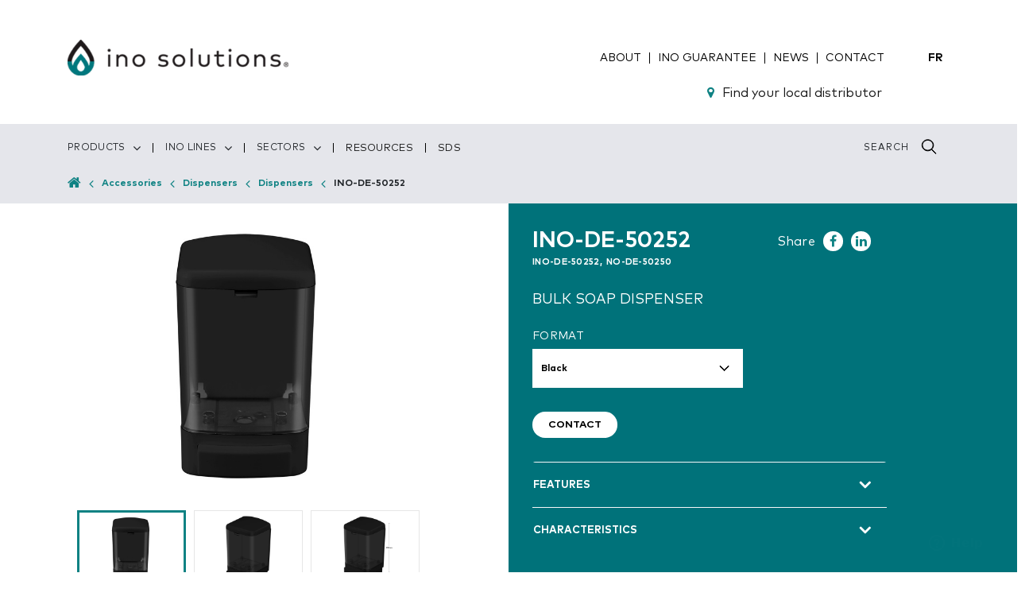

--- FILE ---
content_type: text/html; charset=UTF-8
request_url: https://www.inosolutions.net/en/product/ino-de-50252/
body_size: 8112
content:
<!doctype html>
<html lang="en-US">

<head>
  <script src="https://code.jquery.com/jquery-3.6.0.min.js"></script>

  <!-- Google Tag Manager -->
  <script>
            (function(w, d, s, l, i) {
          w[l] = w[l] || [];
          w[l].push({
            'gtm.start': new Date().getTime(),
            event: 'gtm.js'
          });
          var f = d.getElementsByTagName(s)[0],
            j = d.createElement(s),
            dl = l != 'dataLayer' ? '&l=' + l : '';
          j.async = true;
          j.src =
            'https://www.googletagmanager.com/gtm.js?id=' + i + dl;
          f.parentNode.insertBefore(j, f);
        })(window, document, 'script', 'dataLayer', 'GTM-TZLPFHF');
      </script>
  <!-- End Google Tag Manager -->
  <meta charset="utf-8">
  <meta http-equiv="x-ua-compatible" content="ie=edge">
  <meta name="viewport" content="width=device-width, initial-scale=1, shrink-to-fit=no">
  <link rel="dns-prefetch" href="//fonts.googleapis.com">
  <link rel="dns-prefetch" href="//code.jquery.com">
  <link rel="dns-prefetch" href="//fonts.gstatic.com">

  <link rel="apple-touch-icon" sizes="57x57" href="/apple-icon-57x57.png">
  <link rel="apple-touch-icon" sizes="60x60" href="/apple-icon-60x60.png">
  <link rel="apple-touch-icon" sizes="72x72" href="/apple-icon-72x72.png">
  <link rel="apple-touch-icon" sizes="76x76" href="/apple-icon-76x76.png">
  <link rel="apple-touch-icon" sizes="114x114" href="/apple-icon-114x114.png">
  <link rel="apple-touch-icon" sizes="120x120" href="/apple-icon-120x120.png">
  <link rel="apple-touch-icon" sizes="144x144" href="/apple-icon-144x144.png">
  <link rel="apple-touch-icon" sizes="152x152" href="/apple-icon-152x152.png">
  <link rel="apple-touch-icon" sizes="180x180" href="/apple-icon-180x180.png">
  <link rel="icon" type="image/png" sizes="192x192" href="/android-icon-192x192.png">
  <title>
            Bulk Soap Dispenser–SaniDépôt        </title>
        <!-- DESCRIPTION -->
        <meta name="description" content="This INO derm hand soap dispenser can be used wherever people wash their hands. From the clean contemporary lines of the dispenser to the unique automatic placement and rich luxurious foam soap, INO foam is the “easy” solution for every hand soap need. It features a large, easy-to-use automatic detection located at the bottom of the dispenser. Dimensions: 7.87'' x 4.5'' x 4.5''" />
        <!-- NAME -->
        <meta property="og:title" content="Bulk Soap Dispenser" />
        <meta property="og:type" content='product' />
        <!-- DESCRIPTION -->
        <meta property="og:description" content="This INO derm hand soap dispenser can be used wherever people wash their hands. From the clean contemporary lines of the dispenser to the unique automatic placement and rich luxurious foam soap, INO foam is the “easy” solution for every hand soap need. It features a large, easy-to-use automatic detection located at the bottom of the dispenser. Dimensions: 7.87'' x 4.5'' x 4.5''" />
        <!-- PHOTO URL -->
        <meta property="og:image" content="https://api.sani-depot.com/uploads/product_photo/photo/787/medium_photo_1597236958.jpg " />
        <!-- WINDOW URL -->
        <meta property="og:url" content="https://www.inosolutions.net/en/product/ino-de-50252/" />
        <!-- NAME -->
        <meta name="twitter:title" content="Bulk Soap Dispenser">
        <!-- DESCRIPTION -->
        <meta name="twitter:description" content="This INO derm hand soap dispenser can be used wherever people wash their hands. From the clean contemporary lines of the dispenser to the unique automatic placement and rich luxurious foam soap, INO foam is the “easy” solution for every hand soap need. It features a large, easy-to-use automatic detection located at the bottom of the dispenser. Dimensions: 7.87'' x 4.5'' x 4.5''">
        <!-- PHOTO URL -->
        <meta name="twitter:image" content="https://api.sani-depot.com/uploads/product_photo/photo/787/medium_photo_1597236958.jpg">
  <meta https-equiv="x-dns-prefetch-control" content="on"><link rel="dns-prefetch" href="//fonts.googleapis.com" /><link rel="dns-prefetch" href="//fonts.gstatic.com" /><link rel="dns-prefetch" href="https://www.inosolutions.net" /><meta name='robots' content='index, follow, max-image-preview:large, max-snippet:-1, max-video-preview:-1' />
<link rel="alternate" hreflang="fr" href="https://www.inosolutions.net/fr/product/ino-de-50252/" />
<link rel="alternate" hreflang="en" href="https://www.inosolutions.net/en/product/ino-de-50252/" />
<link rel="alternate" hreflang="x-default" href="https://www.inosolutions.net/fr/product/ino-de-50252/" />

	<!-- This site is optimized with the Yoast SEO plugin v19.4 - https://yoast.com/wordpress/plugins/seo/ -->
	<title>Bulk Soap Dispenser</title>
	<meta name="description" content="This INO derm hand soap dispenser can be used wherever people wash their hands. From the clean contemporary lines of the dispenser to the unique automatic placement and rich luxurious foam soap, INO foam is the “easy” solution for every hand soap need. It features a large, easy-to-use automatic detection located at the bottom of the dispenser. Dimensions: 7.87&#039;&#039; x 4.5&#039;&#039; x 4.5&#039;&#039;" />
	<link rel="canonical" href="https://www.inosolutions.net/fr/product/ino-de-50252-2/" />
	<meta property="og:locale" content="en_US" />
	<meta property="og:type" content="article" />
	<meta property="og:title" content="Bulk Soap Dispenser" />
	<meta property="og:description" content="This INO derm hand soap dispenser can be used wherever people wash their hands. From the clean contemporary lines of the dispenser to the unique automatic placement and rich luxurious foam soap, INO foam is the “easy” solution for every hand soap need. It features a large, easy-to-use automatic detection located at the bottom of the dispenser. Dimensions: 7.87&#039;&#039; x 4.5&#039;&#039; x 4.5&#039;&#039;" />
	<meta property="og:url" content="https://www.inosolutions.net/fr/product/ino-de-50252-2/" />
	<meta property="og:site_name" content="SaniDépôt" />
	<meta property="article:publisher" content="https://www.facebook.com/sanidepot.ca" />
	<meta property="og:image" content="https://api.sani-depot.com/uploads/product_photo/photo/787/medium_photo_1597236958.jpg" />
	<meta name="twitter:card" content="summary_large_image" />
	<script type="application/ld+json" class="yoast-schema-graph">{"@context":"https://schema.org","@graph":[{"@type":"WebSite","@id":"https://sani-depot.ca/fr/#website","url":"https://sani-depot.ca/fr/","name":"SaniDépôt","description":"Produits sanitaires et nettoyants pour entretien ménager par SaniDépôt","potentialAction":[{"@type":"SearchAction","target":{"@type":"EntryPoint","urlTemplate":"https://sani-depot.ca/fr/search/{search_term_string}"},"query-input":"required name=search_term_string"}],"inLanguage":"en-US"},{"@type":"WebPage","@id":"https://www.inosolutions.net/fr/product/ino-de-50252-2/","url":"https://www.inosolutions.net/fr/product/ino-de-50252-2/","name":"Bulk Soap Dispenser","isPartOf":{"@id":"https://sani-depot.ca/fr/#website"},"datePublished":"2025-12-24T12:00:16+00:00","dateModified":"2025-12-24T12:00:16+00:00","description":"This INO derm hand soap dispenser can be used wherever people wash their hands. From the clean contemporary lines of the dispenser to the unique automatic placement and rich luxurious foam soap, INO foam is the “easy” solution for every hand soap need. It features a large, easy-to-use automatic detection located at the bottom of the dispenser. Dimensions: 7.87'' x 4.5'' x 4.5''","breadcrumb":{"@id":"https://www.inosolutions.net/fr/product/ino-de-50252-2/#breadcrumb"},"inLanguage":"en-US","potentialAction":[{"@type":"ReadAction","target":["https://www.inosolutions.net/fr/product/ino-de-50252-2/"]}]},{"@type":"BreadcrumbList","@id":"https://www.inosolutions.net/fr/product/ino-de-50252-2/#breadcrumb","itemListElement":[{"@type":"ListItem","position":1,"name":"Home","item":"https://www.inosolutions.net/en/"},{"@type":"ListItem","position":2,"name":"ino-de-50252"}]}]}</script>
	<!-- / Yoast SEO plugin. -->


<style id='global-styles-inline-css' type='text/css'>
body{--wp--preset--color--black: #000000;--wp--preset--color--cyan-bluish-gray: #abb8c3;--wp--preset--color--white: #ffffff;--wp--preset--color--pale-pink: #f78da7;--wp--preset--color--vivid-red: #cf2e2e;--wp--preset--color--luminous-vivid-orange: #ff6900;--wp--preset--color--luminous-vivid-amber: #fcb900;--wp--preset--color--light-green-cyan: #7bdcb5;--wp--preset--color--vivid-green-cyan: #00d084;--wp--preset--color--pale-cyan-blue: #8ed1fc;--wp--preset--color--vivid-cyan-blue: #0693e3;--wp--preset--color--vivid-purple: #9b51e0;--wp--preset--gradient--vivid-cyan-blue-to-vivid-purple: linear-gradient(135deg,rgba(6,147,227,1) 0%,rgb(155,81,224) 100%);--wp--preset--gradient--light-green-cyan-to-vivid-green-cyan: linear-gradient(135deg,rgb(122,220,180) 0%,rgb(0,208,130) 100%);--wp--preset--gradient--luminous-vivid-amber-to-luminous-vivid-orange: linear-gradient(135deg,rgba(252,185,0,1) 0%,rgba(255,105,0,1) 100%);--wp--preset--gradient--luminous-vivid-orange-to-vivid-red: linear-gradient(135deg,rgba(255,105,0,1) 0%,rgb(207,46,46) 100%);--wp--preset--gradient--very-light-gray-to-cyan-bluish-gray: linear-gradient(135deg,rgb(238,238,238) 0%,rgb(169,184,195) 100%);--wp--preset--gradient--cool-to-warm-spectrum: linear-gradient(135deg,rgb(74,234,220) 0%,rgb(151,120,209) 20%,rgb(207,42,186) 40%,rgb(238,44,130) 60%,rgb(251,105,98) 80%,rgb(254,248,76) 100%);--wp--preset--gradient--blush-light-purple: linear-gradient(135deg,rgb(255,206,236) 0%,rgb(152,150,240) 100%);--wp--preset--gradient--blush-bordeaux: linear-gradient(135deg,rgb(254,205,165) 0%,rgb(254,45,45) 50%,rgb(107,0,62) 100%);--wp--preset--gradient--luminous-dusk: linear-gradient(135deg,rgb(255,203,112) 0%,rgb(199,81,192) 50%,rgb(65,88,208) 100%);--wp--preset--gradient--pale-ocean: linear-gradient(135deg,rgb(255,245,203) 0%,rgb(182,227,212) 50%,rgb(51,167,181) 100%);--wp--preset--gradient--electric-grass: linear-gradient(135deg,rgb(202,248,128) 0%,rgb(113,206,126) 100%);--wp--preset--gradient--midnight: linear-gradient(135deg,rgb(2,3,129) 0%,rgb(40,116,252) 100%);--wp--preset--duotone--dark-grayscale: url('#wp-duotone-dark-grayscale');--wp--preset--duotone--grayscale: url('#wp-duotone-grayscale');--wp--preset--duotone--purple-yellow: url('#wp-duotone-purple-yellow');--wp--preset--duotone--blue-red: url('#wp-duotone-blue-red');--wp--preset--duotone--midnight: url('#wp-duotone-midnight');--wp--preset--duotone--magenta-yellow: url('#wp-duotone-magenta-yellow');--wp--preset--duotone--purple-green: url('#wp-duotone-purple-green');--wp--preset--duotone--blue-orange: url('#wp-duotone-blue-orange');--wp--preset--font-size--small: 13px;--wp--preset--font-size--medium: 20px;--wp--preset--font-size--large: 36px;--wp--preset--font-size--x-large: 42px;}.has-black-color{color: var(--wp--preset--color--black) !important;}.has-cyan-bluish-gray-color{color: var(--wp--preset--color--cyan-bluish-gray) !important;}.has-white-color{color: var(--wp--preset--color--white) !important;}.has-pale-pink-color{color: var(--wp--preset--color--pale-pink) !important;}.has-vivid-red-color{color: var(--wp--preset--color--vivid-red) !important;}.has-luminous-vivid-orange-color{color: var(--wp--preset--color--luminous-vivid-orange) !important;}.has-luminous-vivid-amber-color{color: var(--wp--preset--color--luminous-vivid-amber) !important;}.has-light-green-cyan-color{color: var(--wp--preset--color--light-green-cyan) !important;}.has-vivid-green-cyan-color{color: var(--wp--preset--color--vivid-green-cyan) !important;}.has-pale-cyan-blue-color{color: var(--wp--preset--color--pale-cyan-blue) !important;}.has-vivid-cyan-blue-color{color: var(--wp--preset--color--vivid-cyan-blue) !important;}.has-vivid-purple-color{color: var(--wp--preset--color--vivid-purple) !important;}.has-black-background-color{background-color: var(--wp--preset--color--black) !important;}.has-cyan-bluish-gray-background-color{background-color: var(--wp--preset--color--cyan-bluish-gray) !important;}.has-white-background-color{background-color: var(--wp--preset--color--white) !important;}.has-pale-pink-background-color{background-color: var(--wp--preset--color--pale-pink) !important;}.has-vivid-red-background-color{background-color: var(--wp--preset--color--vivid-red) !important;}.has-luminous-vivid-orange-background-color{background-color: var(--wp--preset--color--luminous-vivid-orange) !important;}.has-luminous-vivid-amber-background-color{background-color: var(--wp--preset--color--luminous-vivid-amber) !important;}.has-light-green-cyan-background-color{background-color: var(--wp--preset--color--light-green-cyan) !important;}.has-vivid-green-cyan-background-color{background-color: var(--wp--preset--color--vivid-green-cyan) !important;}.has-pale-cyan-blue-background-color{background-color: var(--wp--preset--color--pale-cyan-blue) !important;}.has-vivid-cyan-blue-background-color{background-color: var(--wp--preset--color--vivid-cyan-blue) !important;}.has-vivid-purple-background-color{background-color: var(--wp--preset--color--vivid-purple) !important;}.has-black-border-color{border-color: var(--wp--preset--color--black) !important;}.has-cyan-bluish-gray-border-color{border-color: var(--wp--preset--color--cyan-bluish-gray) !important;}.has-white-border-color{border-color: var(--wp--preset--color--white) !important;}.has-pale-pink-border-color{border-color: var(--wp--preset--color--pale-pink) !important;}.has-vivid-red-border-color{border-color: var(--wp--preset--color--vivid-red) !important;}.has-luminous-vivid-orange-border-color{border-color: var(--wp--preset--color--luminous-vivid-orange) !important;}.has-luminous-vivid-amber-border-color{border-color: var(--wp--preset--color--luminous-vivid-amber) !important;}.has-light-green-cyan-border-color{border-color: var(--wp--preset--color--light-green-cyan) !important;}.has-vivid-green-cyan-border-color{border-color: var(--wp--preset--color--vivid-green-cyan) !important;}.has-pale-cyan-blue-border-color{border-color: var(--wp--preset--color--pale-cyan-blue) !important;}.has-vivid-cyan-blue-border-color{border-color: var(--wp--preset--color--vivid-cyan-blue) !important;}.has-vivid-purple-border-color{border-color: var(--wp--preset--color--vivid-purple) !important;}.has-vivid-cyan-blue-to-vivid-purple-gradient-background{background: var(--wp--preset--gradient--vivid-cyan-blue-to-vivid-purple) !important;}.has-light-green-cyan-to-vivid-green-cyan-gradient-background{background: var(--wp--preset--gradient--light-green-cyan-to-vivid-green-cyan) !important;}.has-luminous-vivid-amber-to-luminous-vivid-orange-gradient-background{background: var(--wp--preset--gradient--luminous-vivid-amber-to-luminous-vivid-orange) !important;}.has-luminous-vivid-orange-to-vivid-red-gradient-background{background: var(--wp--preset--gradient--luminous-vivid-orange-to-vivid-red) !important;}.has-very-light-gray-to-cyan-bluish-gray-gradient-background{background: var(--wp--preset--gradient--very-light-gray-to-cyan-bluish-gray) !important;}.has-cool-to-warm-spectrum-gradient-background{background: var(--wp--preset--gradient--cool-to-warm-spectrum) !important;}.has-blush-light-purple-gradient-background{background: var(--wp--preset--gradient--blush-light-purple) !important;}.has-blush-bordeaux-gradient-background{background: var(--wp--preset--gradient--blush-bordeaux) !important;}.has-luminous-dusk-gradient-background{background: var(--wp--preset--gradient--luminous-dusk) !important;}.has-pale-ocean-gradient-background{background: var(--wp--preset--gradient--pale-ocean) !important;}.has-electric-grass-gradient-background{background: var(--wp--preset--gradient--electric-grass) !important;}.has-midnight-gradient-background{background: var(--wp--preset--gradient--midnight) !important;}.has-small-font-size{font-size: var(--wp--preset--font-size--small) !important;}.has-medium-font-size{font-size: var(--wp--preset--font-size--medium) !important;}.has-large-font-size{font-size: var(--wp--preset--font-size--large) !important;}.has-x-large-font-size{font-size: var(--wp--preset--font-size--x-large) !important;}
</style>
<link rel="stylesheet" href="/wp-content/plugins/sitepress-multilingual-cms/templates/language-switchers/legacy-list-horizontal/style.min.css?ver=1"><link rel="stylesheet" href="/wp-content/themes/wordpress-inosolutions-theme/dist/styles/main.css"><script src="/wp-includes/js/jquery/jquery.min.js?ver=3.6.0"></script><script src="/wp-includes/js/jquery/jquery-migrate.min.js?ver=3.3.2"></script><script type='text/javascript' id='wpml-cookie-js-extra'>
/* <![CDATA[ */
var wpml_cookies = {"wp-wpml_current_language":{"value":"en","expires":1,"path":"\/"}};
var wpml_cookies = {"wp-wpml_current_language":{"value":"en","expires":1,"path":"\/"}};
/* ]]> */
</script>
<script src="/wp-content/plugins/sitepress-multilingual-cms/res/js/cookies/language-cookie.js?ver=4.5.8"></script><script type='text/javascript' id='wpgmza_data-js-extra'>
/* <![CDATA[ */
var wpgmza_google_api_status = {"message":"Enqueued","code":"ENQUEUED"};
/* ]]> */
</script>
<script src="/wp-content/plugins/wp-google-maps/wpgmza_data.js?ver=6.0.11"></script><meta name="generator" content="WPML ver:4.5.8 stt:1,4;" />

  <style>
    @font-face {
      font-family: 'mark_pro';
      src: url('https://www.inosolutions.net/wp-content/themes/wordpress-inosolutions-theme/resources/assets/fonts/mark_pro.woff') format('woff'),
        url('https://www.inosolutions.net/wp-content/themes/wordpress-inosolutions-theme/resources/assets/fonts/mark_pro.woff2') format('woff2');
      font-weight: normal;
      font-style: normal;
    }

    @font-face {
      font-family: 'mark_pro_bold';
      src: url('https://www.inosolutions.net/wp-content/themes/wordpress-inosolutions-theme/resources/assets/fonts/mark_pro_bold.woff') format('woff'),
        url('https://www.inosolutions.net/wp-content/themes/wordpress-inosolutions-theme/resources/assets/fonts/mark_pro_bold.woff2') format('woff2');
      font-weight: normal;
      font-style: normal;

    }

    @font-face {
      font-family: 'markpro_regular';
      src: url('https://www.inosolutions.net/wp-content/themes/wordpress-inosolutions-theme/resources/assets/fonts/markpro_regular.woff') format('woff'),
        url('https://www.inosolutions.net/wp-content/themes/wordpress-inosolutions-theme/resources/assets/fonts/markpro_regular.woff2') format('woff2');
      font-weight: normal;
      font-style: normal;

    }

    @font-face {
      font-family: 'mark_proe';
      src: url('https://www.inosolutions.net/wp-content/themes/wordpress-inosolutions-theme/resources/assets/fonts/mark_proe.woff') format('woff'),
        url('https://www.inosolutions.net/wp-content/themes/wordpress-inosolutions-theme/resources/assets/fonts/mark_proe.woff2') format('woff2');
      font-weight: 400;
      font-style: normal;

    }
    @font-face {
      font-family: 'mark_proe';
      src: url('https://www.inosolutions.net/wp-content/themes/wordpress-inosolutions-theme/resources/assets/fonts/mark_pro_bolde.woff') format('woff'),
        url('https://www.inosolutions.net/wp-content/themes/wordpress-inosolutions-theme/resources/assets/fonts/mark_pro_bolde.woff2') format('woff2');
      font-weight: 700;
      font-style: normal;

    }
  </style>
</head>

<body class="product-template-default single single-product postid-53770 ino-de-50252 app-data index-data singular-data single-data single-product-data single-product-ino-de-50252-data" sap-id='1111' message-sent="https://www.inosolutions.net/wp-content/themes/wordpress-inosolutions-theme/dist/images/message-sent.svg" ask-informations='info@inosolutions.net'>
  <!-- Google Tag Manager (noscript) -->
      <noscript><iframe src="https://www.googletagmanager.com/ns.html?id=GTM-TZLPFHF" height="0" width="0" style="display:none;visibility:hidden"></iframe></noscript>
    <!-- End Google Tag Manager (noscript) -->
  <input type="hidden" id="API_URL" value="https://api.sani-depot.com">
  <input type="hidden" id="SITE_NAME" value="SaniDépôt">
  <input type="hidden" id="MAIN_COLOR" value="#0f8283">
  <input type="hidden" id="DEFAULT_LANG" value="fr">
  <div class="header">
    <header class="banner d-flex align-items-center main-bg-before">
      <div class="container">
        <div class="row row-header">
          <div class="col-12 col-lg-5 brand">
            <a href="https://www.inosolutions.net/en/">
                            <img src="/wp-content/uploads/2022/03/LOGO_INO-SOLUTIONS-1.png" alt="Logo">
                          </a>
            <a href="/en/shop/#/cart" class="d-flex d-md-flex d-lg-none">
            </a>
          </div>
          <div class="col-12 col-lg-7 branches-dropdown-container">
            <div class="col-7 col-md-6 col-lg-12 position-static d-none d-lg-block">
              <div class="row menu-links">
                <a href="/en/about " class="link d-flex justify-content-between"><span class="menu-name">ABOUT</a>
                <a href="/en/ino-guarantee " class="link d-flex justify-content-between"><span class="menu-name">INO GUARANTEE  </a>
                <a href="/en/news " class="link d-flex justify-content-between"><span class="menu-name">NEWS</a>
                <a href="/en/contact/ " class="link d-flex justify-content-between"><span class="menu-name">CONTACT</a>
              </div>
            </div>
            
<div class="wpml-ls-statics-shortcode_actions wpml-ls wpml-ls-legacy-list-horizontal">
	<ul><li class="wpml-ls-slot-shortcode_actions wpml-ls-item wpml-ls-item-fr wpml-ls-first-item wpml-ls-last-item wpml-ls-item-legacy-list-horizontal">
				<a href="https://www.inosolutions.net/fr/product/ino-de-50252/" class="wpml-ls-link">
                    <span class="wpml-ls-native" lang="fr">Français</span></a>
			</li></ul>
</div>
            <a class="find_distributeur " href="/en/distributer-ino"><i class="fa fa-map-marker" aria-hidden="true"></i>Find your local distributor  </a>
          </div>
        </div>
      </div>
    </header>
    <div class="sub-header">
      <div class="container" id="main-menu" data-search-icon="https://www.inosolutions.net/wp-content/themes/wordpress-inosolutions-theme/dist/images/looking-glass-reverse.svg" data-search-icon-reverse="https://www.inosolutions.net/wp-content/themes/wordpress-inosolutions-theme/dist/images/looking-glass-reverse.svg" order-online=''></div>
    </div>
    <div id="branches-backdrop"></div>
  </div>


  <div class="main-container">
           <div class="wrap" role="document">
      <div class="content">
        <main class="main">
          <div class="product-root" id="product-page" product-slug="ino-de-50252" cart-icon="https://www.inosolutions.net/wp-content/themes/wordpress-inosolutions-theme/dist/images/cart.svg" submission-icon="https://www.inosolutions.net/wp-content/themes/wordpress-inosolutions-theme/dist/images/submit.svg" message-sent="https://www.inosolutions.net/wp-content/themes/wordpress-inosolutions-theme/dist/images/message-sent.svg" search-icon="https://www.inosolutions.net/wp-content/themes/wordpress-inosolutions-theme/dist/images/looking-glass-reverse.svg" cross="https://www.inosolutions.net/wp-content/themes/wordpress-inosolutions-theme/dist/images/cross.svg" no-result="https://www.inosolutions.net/wp-content/themes/wordpress-inosolutions-theme/dist/images/no-result.svg" 404="https://www.inosolutions.net/wp-content/themes/wordpress-inosolutions-theme/dist/images/404.svg" rect-bin="https://www.inosolutions.net/wp-content/themes/wordpress-inosolutions-theme/dist/images/rect-bin.svg" round-bin="https://www.inosolutions.net/wp-content/themes/wordpress-inosolutions-theme/dist/images/round-bin.svg" ask-informations='info@inosolutions.net' order-catalogue='info@inosolutions.net' cart-submission='info@inosolutions.net' cart-rules='&lt;div&gt;
&lt;p&gt;&lt;strong&gt;&lt;span class=&quot;rules-title&quot;&gt;Pick-up at the distribution center&lt;/span&gt;&lt;/strong&gt;&lt;/p&gt;
&lt;p&gt;The distribution center will have your items prepared within 24 hours. From the moment your entire order is ready, you must come and pick it up at the Distribution Center. When picking up your order, please provide a copy of the confirmation email. You may contact our customer service department for any question regarding your purchase.&lt;/p&gt;
&lt;/div&gt;
&lt;div&gt;
&lt;p&gt;&lt;strong&gt;&lt;span class=&quot;rules-title&quot;&gt;Truck delivery&lt;/span&gt;&lt;/strong&gt;&lt;/p&gt;
&lt;p&gt;This service is available with SaniDépôt. Your products will be delivered in 24-48 hours after your online order. Our expert centre will contact you to book an appointment in approximately 24 hours for the delivery. For any special handling need or any other specific request, please contact our customer service department&lt;span class=&quot;contact-number&quot;&gt;. &lt;/span&gt;Some additional charges may apply. When your items are delivered, you must be present&lt;/p&gt;
&lt;/div&gt;
' email-branch='info@inosolutions.net' phone-branch=''>


</div>
<!-- <div class="pre-footer-actions cover-image main-bg-after" style="background-image: url(/wp-content/uploads/2018/10/Ban-carrière-test.jpg)">
    <div class="container">
        <div class="row d-flex justify-content-center">

            <div class="col-12 col-lg-4 box main-box-hover">
                <a href="/wp-content/uploads/2019/06/2019-CATALOGUE-ENGLISH-VERSION-DISSAN-GROUP.pdf" download>
                    <div class="action-box second-bg">
                        <div class="action-box-icon">
                            <img src="https://www.inosolutions.net/wp-content/themes/wordpress-inosolutions-theme/dist/images/catalog.svg">
                        </div>
                        <div class="action-box-text">
                             Download the catalog                         </div>
                    </div>
                </a>
            </div>

            <div class="col-12 col-lg-4 box main-box-hover">
                <a href="/en/shop/#/informations">
                    <div class="action-box second-bg">
                        <div class="action-box-icon">
                            <img src="https://www.inosolutions.net/wp-content/themes/wordpress-inosolutions-theme/dist/images/conversation.svg">
                        </div>
                        <div class="action-box-text">Ask for information</div>
                    </div>
                </a>
            </div>
            <div class="col-12 col-lg-4 box main-box-hover">
                <a href="/en/shop/#/catalogue">
                    <div class="action-box second-bg">
                        <div class="action-box-icon">
                            <img src="https://www.inosolutions.net/wp-content/themes/wordpress-inosolutions-theme/dist/images/contact.svg">
                        </div>
                        <div class="action-box-text">Order a catalog</div>
                    </div>
                </a>
            </div>
        </div>
    </div>
</div> -->
<div class="home-newsletter second-bg" id="home-newsletter" style="background-image: url('https://www.inosolutions.net/wp-content/themes/wordpress-inosolutions-theme/resources/assets/images/background_info.jpg');background-repeat: no-repeat; background-size: cover;
    background-position: center;">
  <div class="container">
    <div class="row d-flex align-items-center justify-content-between">
      <div class="col-12 col-lg-6">
        <h4 class="uppercase main-bg-after">NEWSLETTER</h4>
        <p class="description">Stay connected with INO! Sign up for our Newsletter to stay updated on events, promotions, and much more.</p>
      </div>
      <div class="col-12 col-lg-5">
        <!-- <input type="email"  placeholder="your@email.com">
                    <div class="arrow"></div> -->
        <form action="https://app.cyberimpact.com/optin" method="post" accept-charset="utf-8">
          <div class="input-container">
            <input type="email" id="ci_email" name="ci_email" maxlength="255" placeholder="your@email.com" />
            <div class="arrow">
              <input type="submit" value="" />
            </div>
            <div class="CIMessage"></div>
          </div>
          <div style="display:block; visibility:hidden; height:1px;">
            <input style="display:none;" type="text" id="ci_verification" name="ci_verification" />
            <input type="hidden" id="ci_groups" name="ci_groups" value="63"/>
            <input type="hidden" id="ci_account" name="ci_account" value="8c8b8835-e340-4b4e-e90b-381ee441a32c"/>
            <input type="hidden" id="ci_language" name="ci_language" value="en_ca" />
            <input type="hidden" id="ci_sent_url" name="ci_sent_url" value="https://www.inosolutions.net/en/?CIMessage=success" />
            <input type="hidden" id="ci_error_url" name="ci_error_url" value="https://www.inosolutions.net/en/?CIMessage=error" />
            <input type="hidden" id="ci_confirm_url" name="ci_confirm_url" value="https://www.inosolutions.net/en/?CIMessage=confirm" />
          </div>
        </form>
      </div>
    </div>
  </div>
</div>


        </main>
      </div>
    </div>
  </div>

  <footer class="row">
    <div class="footer-menu">
      <div class="container">
        <div class="row sani_footer">
          <div class="col-lg-12 links_footer">
            <a href="/en/about " class="link d-flex justify-content-between"><span class="menu-name">ABOUT</a>
            <a href="/en/distributer-ino " class="link d-flex justify-content-between"><span class="menu-name">Find your local distributor</a>
            <a href="/en/news " class="link d-flex justify-content-between"><span class="menu-name">NEWS</a>
            <a href="/en/resources-ino " class="link d-flex justify-content-between"><span class="menu-name">resources</a>
            <a href="/en/contact " class="link d-flex justify-content-between"><span class="menu-name">Contact</a>
            <a href="/en/faq " class="link d-flex justify-content-between"><span class="menu-name">FAQ</a>
          </div>
          <div class="col-lg-2 col-sm-12 categories">
            <h2> INO LINES </h2>
            <nav class="nav-primary col-12 position-static">
              <ul class="nav">
                                                                <li>
                                    <a href="https://www.inosolutions.net/en/shop/#/suppliers/1/families/318/">
                    INO aero                  </a>
                </li>
                                <li>
                                    <a href="https://www.inosolutions.net/en/shop/#/suppliers/1/families/319/">
                    INO bano                  </a>
                </li>
                                <li>
                                    <a href="https://www.inosolutions.net/en/shop/#/families/328/suppliers/1">
                    INO bio                  </a>
                </li>
                                <li>
                                    <a href="https://www.inosolutions.net/en/shop/#/families/321/suppliers/1">
                    INO chef                  </a>
                </li>
                                <li>
                                    <a href="https://www.inosolutions.net/en/shop/#/families/323/suppliers/1">
                    INO derm                  </a>
                </li>
                                <li>
                                    <a href="https://www.inosolutions.net/en/shop/#/families/395/suppliers/1">
                    INO fiber                  </a>
                </li>
                                <li>
                                    <a href="https://www.inosolutions.net/en/shop/#/families/322/suppliers/1">
                    INO gloss                  </a>
                </li>
                                <li>
                                    <a href="https://www.inosolutions.net/en/shop/#/families/471/suppliers/1">
                    INO kleen                  </a>
                </li>
                                <li>
                                    <a href="https://www.inosolutions.net/en/shop/#/families/472/suppliers/1">
                    INO med                  </a>
                </li>
                                <li>
                                    <a href="https://www.inosolutions.net/en/shop/#/families/320/suppliers/1">
                    INO olfa                  </a>
                </li>
                                <li>
                                    <a href="https://www.inosolutions.net/en/shop/#/families/387/suppliers/1">
                    INO shine                  </a>
                </li>
                                <li>
                                    <a href="https://www.inosolutions.net/en/shop/#/families/325/suppliers/1">
                    INO shop                  </a>
                </li>
                                <li>
                                    <a href="https://www.inosolutions.net/en/shop/#/families/391/suppliers/1">
                    INO wash                  </a>
                </li>
                                              </ul>
            </nav>
          </div>
          <div class="col-lg-4 col-sm-12 categories">
            <h2> Product categories </h2>
            <nav class="nav-primary col-12 position-static">
              <ul class="nav">
                                                                <li>
                                    <a href="https://www.inosolutions.net/en/shop/#/category/2+9+24">
                    Floor Strippers                  </a>
                </li>
                                <li>
                                    <a href="https://www.inosolutions.net/en/shop/#/category/2+17">
                    Odour control                  </a>
                </li>
                                <li>
                                    <a href="https://www.inosolutions.net/en/shop/#/category/2+16">
                    Skin Care                  </a>
                </li>
                                <li>
                                    <a href="https://www.inosolutions.net/en/shop/#/category/2+11">
                    Kitchen Cleaners                  </a>
                </li>
                                <li>
                                    <a href="https://www.inosolutions.net/en/shop/#/category/2+15">
                    Disinfectants                  </a>
                </li>
                                <li>
                                    <a href="https://www.inosolutions.net/en/shop/#/category/2+9">
                    Floor Maintenance                  </a>
                </li>
                                <li>
                                    <a href="https://www.inosolutions.net/en/shop/#/category/2+13">
                    General Cleaning                  </a>
                </li>
                                <li>
                                    <a href="https://www.inosolutions.net/en/shop/#/category/2+18">
                    Glass, Chrome, Mirror Cleaners                  </a>
                </li>
                                <li>
                                    <a href="https://www.inosolutions.net/en/shop/#/category/2+14">
                    Laundry & Fabric Care                  </a>
                </li>
                                <li>
                                    <a href="https://www.inosolutions.net/en/shop/#/category/2+10">
                    Bathroom Cleaning                  </a>
                </li>
                                <li>
                                    <a href="https://www.inosolutions.net/en/shop/#/families/328/suppliers/1">
                    Biotechnological Solutions                  </a>
                </li>
                                <li>
                                    <a href="https://www.inosolutions.net/en/shop/#/category/2+12">
                    Industrial & Mechanical                  </a>
                </li>
                                <li>
                                    <a href="https://www.inosolutions.net/en/shop/#/category/2+13+47">
                    Degreasers                  </a>
                </li>
                                              </ul>
            </nav>
          </div>
                    <div class="col-lg-3 col-sm-12 links_categories" id="sectors">
            <h2> SECTORS </h2>
            <nav class="nav-primary col-12 position-static">
              <ul class="nav">
                            <li>
                  <a href="/en/daycare-and-childcare-centres ">
                    <span class="menu-name">
                      daycare-and-childcare-centres                    </span>
                  </a>
                </li>
                            <li>
                  <a href="/en/education ">
                    <span class="menu-name">
                      Education                    </span>
                  </a>
                </li>
                            <li>
                  <a href="/en/food-service ">
                    <span class="menu-name">
                      Food Service                    </span>
                  </a>
                </li>
                            <li>
                  <a href="/en/healthcare ">
                    <span class="menu-name">
                      Healthcare                    </span>
                  </a>
                </li>
                            <li>
                  <a href="/en/hospitality ">
                    <span class="menu-name">
                      Hospitality                    </span>
                  </a>
                </li>
                            <li>
                  <a href="/en/industrial ">
                    <span class="menu-name">
                      Industrial                    </span>
                  </a>
                </li>
                            <li>
                  <a href="/en/institutional-and-governmental ">
                    <span class="menu-name">
                      Institutional and governmental                    </span>
                  </a>
                </li>
                            <li>
                  <a href="/en/property-management-and-bsc ">
                    <span class="menu-name">
                      property-management-and-bsc                    </span>
                  </a>
                </li>
                            <li>
                  <a href="/en/retailers ">
                    <span class="menu-name">
                      Retail                    </span>
                  </a>
                </li>
                          </ul>
            </nav>
          </div>
          <div class="col-lg-3 col-sm-12 social_media">
                                                            <a href="https://ca.linkedin.com/company/le-groupe-dissan---ino-solutions" class="icon_social">
              <img src="/wp-content/uploads/2022/05/linkedin-1.svg" alt="">
            </a>
                                  </div>
        </div>
      </div>
    </div>
  </footer>

  <!--Embed from Zendesk Chat Chat Wordpress Plugin v1.4.18-->
    <!--Start of Zopim Live Chat Script-->
    <script type="text/javascript">
    window.$zopim||(function(d,s){var z=$zopim=function(c){z._.push(c)},$=z.s=
    d.createElement(s),e=d.getElementsByTagName(s)[0];z.set=function(o){z.set.
      _.push(o)};z._=[];z.set._=[];$.async=!0;$.setAttribute('charset','utf-8');
      $.src='//v2.zopim.com/?6QnruE4SyUs2mYwkA4QFG4icaROR1ZKO';z.t=+new Date;$.
      type='text/javascript';e.parentNode.insertBefore($,e)})(document,'script');
      </script><script>$zopim( function() {
})</script><!--End of Zendesk Chat Script--><script type='text/javascript' id='sage/main.js-js-extra'>
/* <![CDATA[ */
var blog = {"requestUrl":"https:\/\/www.inosolutions.net\/wp-admin\/admin-ajax.php","nonce":"ca7145a56a"};
var openingInformation = {"requestUrl":"https:\/\/www.inosolutions.net\/wp-admin\/admin-ajax.php","nonce":"6d306b598f"};
var getFamily = {"requestUrl":"https:\/\/www.inosolutions.net\/wp-admin\/admin-ajax.php","nonce":"2290c6cbe8"};
var getFamilies = {"requestUrl":"https:\/\/www.inosolutions.net\/wp-admin\/admin-ajax.php","nonce":"4d5ce76cfc"};
var getSectors = {"requestUrl":"https:\/\/www.inosolutions.net\/wp-admin\/admin-ajax.php","nonce":"16ed087683"};
/* ]]> */
</script>
<script src="/wp-content/themes/wordpress-inosolutions-theme/dist/scripts/main.js"></script>
  <style>
    .main-bg {
        background-color: #0f8283;
    }
    .btn.main-bg:hover {
		background-color: #073e3e!important;
	}
    .main-txt {
        color: #0f8283;
    }
    .main-txt-active {
        color: #0f8283;
    }

    .main-border {
        border: 1px solid #0f8283;
    }
    .main-bg-after:after{
        background-color: #0f8283;
    }
    .main-bg-before:before{
        background-color: #0f8283;
    }
    .main-bg-before:checked ~ .custom-control-label:before{
        background-color: #0f8283;

    }
    .custom-control-input.main-bg-before:checked ~ .custom-control-label:before{
        background-color: #0f8283 !important

    }
    .main-after:after{
       color: #0f8283;
    }
    .main-bg-categories-hover:hover {
        background-color: rgba(15, 130, 131, 0.7)
    }
    .main-bg-hover:hover {
        background-color: #0f8283;
    }
    .main-txt-hover:hover{
         color: #0f8283;
    }

    .main-box-hover:hover .supplier-name {
            color: #0f8283;
    }

    .main-box-hover:hover .certification-name {
            color: #0f8283;
    }
    .main-box-hover:hover .action-box-text {
            color: #0f8283;
    }
    .main-box-hover:hover span {
            color: #0f8283;
    }
    .main-box-hover:hover + span {
            color: #0f8283;
    }
    .main-border-hover:hover  {
        border: 1px solid #0f8283 !important;
    }
    .item-card-category:hover .item-card-image{

        border: 1px solid #0f8283 !important;
    }
    .item-card-category:hover .item-title{
        background: #0f8283 !important;
    }

    .second-bg {
        background-color: #efefef;
    }
    .second-bg-after:after{
        background-color: #efefef
    }

    .second-border {
        border: 1px solid #efefef;
    }

    .svg-color polyline,
    .svg-color path{
        stroke: #0f8283;
    }


    .shop-loader g:nth-of-type(3) circle {
        fill: #17c6c8;
    }

    .shop-loader g:nth-of-type(4) circle {
        fill: #0f8283;
    }

    .slick-dots li.slick-active button {
        background-color: #0f8283;
    }

    .breadcrumb_new .item_id_page,
    .breadcrumb_new .content_item_li:before,    
    .post-carroussel .post-carroussel-cta .emphasis {
        color: #0f8283;
    }

    footer .footer-menu .adresse .line_footer_menu, 
    footer .footer-menu .categories .line_footer_menu, 
    footer .footer-menu .links_categories .line_footer_menu {
        border-color: #0f8283;
    }
    
    .content_post .content_post_inside .entry-title:after,
    .more_post .content_more_posts .block .news .card .card-body .entry-title:after,
    .blog article h2.entry-title:after,
    .home .container_cov_19 h2:after, {
        background-color: #0f8283;
    }
    
    .sub-header .row .header-top-menu li a:hover {
        color: second_color_hexa;
    }
    
</style>

</body>

</html>


--- FILE ---
content_type: text/css
request_url: https://www.inosolutions.net/wp-content/themes/wordpress-inosolutions-theme/dist/styles/main.css
body_size: 79408
content:
@charset "UTF-8";
/** Import Bootstrap functions */
/** Bootstrap navbar fix (https://git.io/fADqW) */
/* Slider */
.slick-slider {
  position: relative;
  display: block;
  -webkit-box-sizing: border-box;
          box-sizing: border-box;
  -webkit-touch-callout: none;
  -webkit-user-select: none;
  -moz-user-select: none;
  -ms-user-select: none;
  user-select: none;
  -ms-touch-action: pan-y;
  touch-action: pan-y;
  -webkit-tap-highlight-color: transparent;
}

.slick-list {
  position: relative;
  overflow: hidden;
  display: block;
  margin: 0;
  padding: 0;
}
.slick-list:focus {
  outline: none;
}
.slick-list.dragging {
  cursor: pointer;
  cursor: hand;
}

.slick-slider .slick-track,
.slick-slider .slick-list {
  -webkit-transform: translate3d(0, 0, 0);
  -o-transform: translate3d(0, 0, 0);
  transform: translate3d(0, 0, 0);
}

.slick-track {
  position: relative;
  left: 0;
  top: 0;
  display: block;
  margin-left: auto;
  margin-right: auto;
}
.slick-track:before, .slick-track:after {
  content: "";
  display: table;
}
.slick-track:after {
  clear: both;
}
.slick-loading .slick-track {
  visibility: hidden;
}

.slick-slide {
  float: left;
  height: 100%;
  min-height: 1px;
  display: none;
}
[dir=rtl] .slick-slide {
  float: right;
}
.slick-slide img {
  display: block;
}
.slick-slide.slick-loading img {
  display: none;
}
.slick-slide.dragging img {
  pointer-events: none;
}
.slick-initialized .slick-slide {
  display: block;
}
.slick-loading .slick-slide {
  visibility: hidden;
}
.slick-vertical .slick-slide {
  display: block;
  height: auto;
  border: 1px solid transparent;
}

.slick-arrow.slick-hidden {
  display: none;
}

/* Slider */
.slick-loading .slick-list {
  background: #fff url(/wp-content/themes/wordpress-inosolutions-theme/dist/vendor/_/_/node_modules/slick-carousel/slick/ajax-loader.gif) center center no-repeat;
}

/* Icons */
/* Arrows */
.slick-prev,
.slick-next {
  position: absolute;
  display: block;
  height: 20px;
  width: 20px;
  line-height: 0px;
  font-size: 0px;
  cursor: pointer;
  background: transparent;
  color: transparent;
  top: 50%;
  -webkit-transform: translate(0, -50%);
  -o-transform: translate(0, -50%);
     transform: translate(0, -50%);
  padding: 0;
  border: none;
  outline: none;
}
.slick-prev:hover, .slick-prev:focus,
.slick-next:hover,
.slick-next:focus {
  outline: none;
  background: transparent;
  color: transparent;
}
.slick-prev:hover:before, .slick-prev:focus:before,
.slick-next:hover:before,
.slick-next:focus:before {
  opacity: 1;
}
.slick-prev.slick-disabled:before,
.slick-next.slick-disabled:before {
  opacity: 0.25;
}
.slick-prev:before,
.slick-next:before {
  font-family: "FontAwesome";
  font-size: 20px;
  line-height: 1;
  color: white;
  opacity: 0.75;
  -webkit-font-smoothing: antialiased;
  -moz-osx-font-smoothing: grayscale;
}

.slick-prev {
  left: -25px;
}
[dir=rtl] .slick-prev {
  left: auto;
  right: -25px;
}
.slick-prev:before {
  content: "←";
}
[dir=rtl] .slick-prev:before {
  content: "→";
}

.slick-next {
  right: -25px;
}
[dir=rtl] .slick-next {
  left: -25px;
  right: auto;
}
.slick-next:before {
  content: "→";
}
[dir=rtl] .slick-next:before {
  content: "←";
}

/* Dots */
.slick-dotted.slick-slider {
  margin-bottom: 30px;
}

.slick-dots {
  position: absolute;
  bottom: -25px;
  list-style: none;
  display: block;
  text-align: center;
  padding: 0;
  margin: 0;
  width: 100%;
}
.slick-dots li {
  position: relative;
  display: inline-block;
  height: 20px;
  width: 20px;
  margin: 0 5px;
  padding: 0;
  cursor: pointer;
}
.slick-dots li button {
  border: 0;
  background: transparent;
  display: block;
  height: 20px;
  width: 20px;
  outline: none;
  line-height: 0px;
  font-size: 0px;
  color: transparent;
  padding: 5px;
  cursor: pointer;
}
.slick-dots li button:hover, .slick-dots li button:focus {
  outline: none;
}
.slick-dots li button:hover:before, .slick-dots li button:focus:before {
  opacity: 1;
}
.slick-dots li button:before {
  position: absolute;
  top: 0;
  left: 0;
  content: "•";
  width: 20px;
  height: 20px;
  font-family: "FontAwesome";
  font-size: 6px;
  line-height: 20px;
  text-align: center;
  color: black;
  opacity: 0.25;
  -webkit-font-smoothing: antialiased;
  -moz-osx-font-smoothing: grayscale;
}
.slick-dots li.slick-active button:before {
  color: black;
  opacity: 0.75;
}

.slick-track,
.slick-list {
  height: 100%;
}

.slick-slide a:focus {
  outline: none !important;
}
.slick-slide * {
  height: 100%;
  width: 100%;
  -o-object-fit: cover;
     object-fit: cover;
}

.slick-slider {
  width: 100%;
}

.slick-dots li {
  margin: 5px 4px;
  width: 14px;
  height: 14px;
}
.slick-dots li button {
  border: 1px solid #0C7C83;
  border-radius: 50%;
  width: 14px;
  height: 14px;
  padding: 0;
}
.slick-dots li button::before {
  display: none;
}

.slick-prev.fa.fa-angle-left,
.slick-next.fa.fa-angle-right {
  text-align: center;
  font-size: 25px;
  height: 35px;
  display: none !important;
}
.slick-prev.fa.fa-angle-left::before,
.slick-next.fa.fa-angle-right::before {
  color: #181818;
  font-size: 35px;
}

/*!
 *  Font Awesome 4.7.0 by @davegandy - http://fontawesome.io - @fontawesome
 *  License - http://fontawesome.io/license (Font: SIL OFL 1.1, CSS: MIT License)
 */
/* FONT PATH
 * -------------------------- */
@font-face {
  font-family: "FontAwesome";
  src: url(/wp-content/themes/wordpress-inosolutions-theme/dist/vendor/_/_/node_modules/font-awesome/fonts/fontawesome-webfont.eot);
  src: url(/wp-content/themes/wordpress-inosolutions-theme/dist/vendor/_/_/node_modules/font-awesome/fonts/fontawesome-webfont.eot?#iefix&v=4.7.0) format("embedded-opentype"), url(/wp-content/themes/wordpress-inosolutions-theme/dist/vendor/_/_/node_modules/font-awesome/fonts/fontawesome-webfont.woff2) format("woff2"), url(/wp-content/themes/wordpress-inosolutions-theme/dist/vendor/_/_/node_modules/font-awesome/fonts/fontawesome-webfont.woff) format("woff"), url(/wp-content/themes/wordpress-inosolutions-theme/dist/vendor/_/_/node_modules/font-awesome/fonts/fontawesome-webfont.ttf) format("truetype"), url(/wp-content/themes/wordpress-inosolutions-theme/dist/vendor/_/_/node_modules/font-awesome/fonts/fontawesome-webfont.svg#fontawesomeregular) format("svg");
  font-weight: normal;
  font-style: normal;
}
.fa {
  display: inline-block;
  font: normal normal normal 14px/1 FontAwesome;
  font-size: inherit;
  text-rendering: auto;
  -webkit-font-smoothing: antialiased;
  -moz-osx-font-smoothing: grayscale;
}

/* makes the font 33% larger relative to the icon container */
.fa-lg {
  font-size: 1.3333333333em;
  line-height: 0.75em;
  vertical-align: -15%;
}

.fa-2x {
  font-size: 2em;
}

.fa-3x {
  font-size: 3em;
}

.fa-4x {
  font-size: 4em;
}

.fa-5x {
  font-size: 5em;
}

.fa-fw {
  width: 1.2857142857em;
  text-align: center;
}

.fa-ul {
  padding-left: 0;
  margin-left: 2.1428571429em;
  list-style-type: none;
}
.fa-ul > li {
  position: relative;
}

.fa-li {
  position: absolute;
  left: -2.1428571429em;
  width: 2.1428571429em;
  top: 0.1428571429em;
  text-align: center;
}
.fa-li.fa-lg {
  left: -1.8571428571em;
}

.fa-border {
  padding: 0.2em 0.25em 0.15em;
  border: solid 0.08em #eee;
  border-radius: 0.1em;
}

.fa-pull-left {
  float: left;
}

.fa-pull-right {
  float: right;
}

.fa.fa-pull-left {
  margin-right: 0.3em;
}
.fa.fa-pull-right {
  margin-left: 0.3em;
}

/* Deprecated as of 4.4.0 */
.pull-right {
  float: right;
}

.pull-left {
  float: left;
}

.fa.pull-left {
  margin-right: 0.3em;
}
.fa.pull-right {
  margin-left: 0.3em;
}

.fa-spin {
  -webkit-animation: fa-spin 2s infinite linear;
  -o-animation: fa-spin 2s infinite linear;
     animation: fa-spin 2s infinite linear;
}

.fa-pulse {
  -webkit-animation: fa-spin 1s infinite steps(8);
  -o-animation: fa-spin 1s infinite steps(8);
     animation: fa-spin 1s infinite steps(8);
}

@-webkit-keyframes fa-spin {
  0% {
    -webkit-transform: rotate(0deg);
    transform: rotate(0deg);
  }
  100% {
    -webkit-transform: rotate(359deg);
    transform: rotate(359deg);
  }
}
@-o-keyframes fa-spin {
  0% {
    -webkit-transform: rotate(0deg);
    -o-transform: rotate(0deg);
       transform: rotate(0deg);
  }
  100% {
    -webkit-transform: rotate(359deg);
    -o-transform: rotate(359deg);
       transform: rotate(359deg);
  }
}
@keyframes fa-spin {
  0% {
    -webkit-transform: rotate(0deg);
    -o-transform: rotate(0deg);
       transform: rotate(0deg);
  }
  100% {
    -webkit-transform: rotate(359deg);
    -o-transform: rotate(359deg);
       transform: rotate(359deg);
  }
}
.fa-rotate-90 {
  -ms-filter: "progid:DXImageTransform.Microsoft.BasicImage(rotation=1)";
  -webkit-transform: rotate(90deg);
  -o-transform: rotate(90deg);
     transform: rotate(90deg);
}

.fa-rotate-180 {
  -ms-filter: "progid:DXImageTransform.Microsoft.BasicImage(rotation=2)";
  -webkit-transform: rotate(180deg);
  -o-transform: rotate(180deg);
     transform: rotate(180deg);
}

.fa-rotate-270 {
  -ms-filter: "progid:DXImageTransform.Microsoft.BasicImage(rotation=3)";
  -webkit-transform: rotate(270deg);
  -o-transform: rotate(270deg);
     transform: rotate(270deg);
}

.fa-flip-horizontal {
  -ms-filter: "progid:DXImageTransform.Microsoft.BasicImage(rotation=0, mirror=1)";
  -webkit-transform: scale(-1, 1);
  -o-transform: scale(-1, 1);
     transform: scale(-1, 1);
}

.fa-flip-vertical {
  -ms-filter: "progid:DXImageTransform.Microsoft.BasicImage(rotation=2, mirror=1)";
  -webkit-transform: scale(1, -1);
  -o-transform: scale(1, -1);
     transform: scale(1, -1);
}

:root .fa-rotate-90,
:root .fa-rotate-180,
:root .fa-rotate-270,
:root .fa-flip-horizontal,
:root .fa-flip-vertical {
  -webkit-filter: none;
          filter: none;
}

.fa-stack {
  position: relative;
  display: inline-block;
  width: 2em;
  height: 2em;
  line-height: 2em;
  vertical-align: middle;
}

.fa-stack-1x, .fa-stack-2x {
  position: absolute;
  left: 0;
  width: 100%;
  text-align: center;
}

.fa-stack-1x {
  line-height: inherit;
}

.fa-stack-2x {
  font-size: 2em;
}

.fa-inverse {
  color: #fff;
}

/* Font Awesome uses the Unicode Private Use Area (PUA) to ensure screen
   readers do not read off random characters that represent icons */
.fa-glass:before {
  content: "\f000";
}

.fa-music:before {
  content: "\f001";
}

.fa-search:before {
  content: "\f002";
}

.fa-envelope-o:before {
  content: "\f003";
}

.fa-heart:before {
  content: "\f004";
}

.fa-star:before {
  content: "\f005";
}

.fa-star-o:before {
  content: "\f006";
}

.fa-user:before {
  content: "\f007";
}

.fa-film:before {
  content: "\f008";
}

.fa-th-large:before {
  content: "\f009";
}

.fa-th:before {
  content: "\f00a";
}

.fa-th-list:before {
  content: "\f00b";
}

.fa-check:before {
  content: "\f00c";
}

.fa-remove:before,
.fa-close:before,
.fa-times:before {
  content: "\f00d";
}

.fa-search-plus:before {
  content: "\f00e";
}

.fa-search-minus:before {
  content: "\f010";
}

.fa-power-off:before {
  content: "\f011";
}

.fa-signal:before {
  content: "\f012";
}

.fa-gear:before,
.fa-cog:before {
  content: "\f013";
}

.fa-trash-o:before {
  content: "\f014";
}

.fa-home:before {
  content: "\f015";
}

.fa-file-o:before {
  content: "\f016";
}

.fa-clock-o:before {
  content: "\f017";
}

.fa-road:before {
  content: "\f018";
}

.fa-download:before {
  content: "\f019";
}

.fa-arrow-circle-o-down:before {
  content: "\f01a";
}

.fa-arrow-circle-o-up:before {
  content: "\f01b";
}

.fa-inbox:before {
  content: "\f01c";
}

.fa-play-circle-o:before {
  content: "\f01d";
}

.fa-rotate-right:before,
.fa-repeat:before {
  content: "\f01e";
}

.fa-refresh:before {
  content: "\f021";
}

.fa-list-alt:before {
  content: "\f022";
}

.fa-lock:before {
  content: "\f023";
}

.fa-flag:before {
  content: "\f024";
}

.fa-headphones:before {
  content: "\f025";
}

.fa-volume-off:before {
  content: "\f026";
}

.fa-volume-down:before {
  content: "\f027";
}

.fa-volume-up:before {
  content: "\f028";
}

.fa-qrcode:before {
  content: "\f029";
}

.fa-barcode:before {
  content: "\f02a";
}

.fa-tag:before {
  content: "\f02b";
}

.fa-tags:before {
  content: "\f02c";
}

.fa-book:before {
  content: "\f02d";
}

.fa-bookmark:before {
  content: "\f02e";
}

.fa-print:before {
  content: "\f02f";
}

.fa-camera:before {
  content: "\f030";
}

.fa-font:before {
  content: "\f031";
}

.fa-bold:before {
  content: "\f032";
}

.fa-italic:before {
  content: "\f033";
}

.fa-text-height:before {
  content: "\f034";
}

.fa-text-width:before {
  content: "\f035";
}

.fa-align-left:before {
  content: "\f036";
}

.fa-align-center:before {
  content: "\f037";
}

.fa-align-right:before {
  content: "\f038";
}

.fa-align-justify:before {
  content: "\f039";
}

.fa-list:before {
  content: "\f03a";
}

.fa-dedent:before,
.fa-outdent:before {
  content: "\f03b";
}

.fa-indent:before {
  content: "\f03c";
}

.fa-video-camera:before {
  content: "\f03d";
}

.fa-photo:before,
.fa-image:before,
.fa-picture-o:before {
  content: "\f03e";
}

.fa-pencil:before {
  content: "\f040";
}

.fa-map-marker:before {
  content: "\f041";
}

.fa-adjust:before {
  content: "\f042";
}

.fa-tint:before {
  content: "\f043";
}

.fa-edit:before,
.fa-pencil-square-o:before {
  content: "\f044";
}

.fa-share-square-o:before {
  content: "\f045";
}

.fa-check-square-o:before {
  content: "\f046";
}

.fa-arrows:before {
  content: "\f047";
}

.fa-step-backward:before {
  content: "\f048";
}

.fa-fast-backward:before {
  content: "\f049";
}

.fa-backward:before {
  content: "\f04a";
}

.fa-play:before {
  content: "\f04b";
}

.fa-pause:before {
  content: "\f04c";
}

.fa-stop:before {
  content: "\f04d";
}

.fa-forward:before {
  content: "\f04e";
}

.fa-fast-forward:before {
  content: "\f050";
}

.fa-step-forward:before {
  content: "\f051";
}

.fa-eject:before {
  content: "\f052";
}

.fa-chevron-left:before {
  content: "\f053";
}

.fa-chevron-right:before {
  content: "\f054";
}

.fa-plus-circle:before {
  content: "\f055";
}

.fa-minus-circle:before {
  content: "\f056";
}

.fa-times-circle:before {
  content: "\f057";
}

.fa-check-circle:before {
  content: "\f058";
}

.fa-question-circle:before {
  content: "\f059";
}

.fa-info-circle:before {
  content: "\f05a";
}

.fa-crosshairs:before {
  content: "\f05b";
}

.fa-times-circle-o:before {
  content: "\f05c";
}

.fa-check-circle-o:before {
  content: "\f05d";
}

.fa-ban:before {
  content: "\f05e";
}

.fa-arrow-left:before {
  content: "\f060";
}

.fa-arrow-right:before {
  content: "\f061";
}

.fa-arrow-up:before {
  content: "\f062";
}

.fa-arrow-down:before {
  content: "\f063";
}

.fa-mail-forward:before,
.fa-share:before {
  content: "\f064";
}

.fa-expand:before {
  content: "\f065";
}

.fa-compress:before {
  content: "\f066";
}

.fa-plus:before {
  content: "\f067";
}

.fa-minus:before {
  content: "\f068";
}

.fa-asterisk:before {
  content: "\f069";
}

.fa-exclamation-circle:before {
  content: "\f06a";
}

.fa-gift:before {
  content: "\f06b";
}

.fa-leaf:before {
  content: "\f06c";
}

.fa-fire:before {
  content: "\f06d";
}

.fa-eye:before {
  content: "\f06e";
}

.fa-eye-slash:before {
  content: "\f070";
}

.fa-warning:before,
.fa-exclamation-triangle:before {
  content: "\f071";
}

.fa-plane:before {
  content: "\f072";
}

.fa-calendar:before {
  content: "\f073";
}

.fa-random:before {
  content: "\f074";
}

.fa-comment:before {
  content: "\f075";
}

.fa-magnet:before {
  content: "\f076";
}

.fa-chevron-up:before {
  content: "\f077";
}

.fa-chevron-down:before {
  content: "\f078";
}

.fa-retweet:before {
  content: "\f079";
}

.fa-shopping-cart:before {
  content: "\f07a";
}

.fa-folder:before {
  content: "\f07b";
}

.fa-folder-open:before {
  content: "\f07c";
}

.fa-arrows-v:before {
  content: "\f07d";
}

.fa-arrows-h:before {
  content: "\f07e";
}

.fa-bar-chart-o:before,
.fa-bar-chart:before {
  content: "\f080";
}

.fa-twitter-square:before {
  content: "\f081";
}

.fa-facebook-square:before {
  content: "\f082";
}

.fa-camera-retro:before {
  content: "\f083";
}

.fa-key:before {
  content: "\f084";
}

.fa-gears:before,
.fa-cogs:before {
  content: "\f085";
}

.fa-comments:before {
  content: "\f086";
}

.fa-thumbs-o-up:before {
  content: "\f087";
}

.fa-thumbs-o-down:before {
  content: "\f088";
}

.fa-star-half:before {
  content: "\f089";
}

.fa-heart-o:before {
  content: "\f08a";
}

.fa-sign-out:before {
  content: "\f08b";
}

.fa-linkedin-square:before {
  content: "\f08c";
}

.fa-thumb-tack:before {
  content: "\f08d";
}

.fa-external-link:before {
  content: "\f08e";
}

.fa-sign-in:before {
  content: "\f090";
}

.fa-trophy:before {
  content: "\f091";
}

.fa-github-square:before {
  content: "\f092";
}

.fa-upload:before {
  content: "\f093";
}

.fa-lemon-o:before {
  content: "\f094";
}

.fa-phone:before {
  content: "\f095";
}

.fa-square-o:before {
  content: "\f096";
}

.fa-bookmark-o:before {
  content: "\f097";
}

.fa-phone-square:before {
  content: "\f098";
}

.fa-twitter:before {
  content: "\f099";
}

.fa-facebook-f:before,
.fa-facebook:before {
  content: "\f09a";
}

.fa-github:before {
  content: "\f09b";
}

.fa-unlock:before {
  content: "\f09c";
}

.fa-credit-card:before {
  content: "\f09d";
}

.fa-feed:before,
.fa-rss:before {
  content: "\f09e";
}

.fa-hdd-o:before {
  content: "\f0a0";
}

.fa-bullhorn:before {
  content: "\f0a1";
}

.fa-bell:before {
  content: "\f0f3";
}

.fa-certificate:before {
  content: "\f0a3";
}

.fa-hand-o-right:before {
  content: "\f0a4";
}

.fa-hand-o-left:before {
  content: "\f0a5";
}

.fa-hand-o-up:before {
  content: "\f0a6";
}

.fa-hand-o-down:before {
  content: "\f0a7";
}

.fa-arrow-circle-left:before {
  content: "\f0a8";
}

.fa-arrow-circle-right:before {
  content: "\f0a9";
}

.fa-arrow-circle-up:before {
  content: "\f0aa";
}

.fa-arrow-circle-down:before {
  content: "\f0ab";
}

.fa-globe:before {
  content: "\f0ac";
}

.fa-wrench:before {
  content: "\f0ad";
}

.fa-tasks:before {
  content: "\f0ae";
}

.fa-filter:before {
  content: "\f0b0";
}

.fa-briefcase:before {
  content: "\f0b1";
}

.fa-arrows-alt:before {
  content: "\f0b2";
}

.fa-group:before,
.fa-users:before {
  content: "\f0c0";
}

.fa-chain:before,
.fa-link:before {
  content: "\f0c1";
}

.fa-cloud:before {
  content: "\f0c2";
}

.fa-flask:before {
  content: "\f0c3";
}

.fa-cut:before,
.fa-scissors:before {
  content: "\f0c4";
}

.fa-copy:before,
.fa-files-o:before {
  content: "\f0c5";
}

.fa-paperclip:before {
  content: "\f0c6";
}

.fa-save:before,
.fa-floppy-o:before {
  content: "\f0c7";
}

.fa-square:before {
  content: "\f0c8";
}

.fa-navicon:before,
.fa-reorder:before,
.fa-bars:before {
  content: "\f0c9";
}

.fa-list-ul:before {
  content: "\f0ca";
}

.fa-list-ol:before {
  content: "\f0cb";
}

.fa-strikethrough:before {
  content: "\f0cc";
}

.fa-underline:before {
  content: "\f0cd";
}

.fa-table:before {
  content: "\f0ce";
}

.fa-magic:before {
  content: "\f0d0";
}

.fa-truck:before {
  content: "\f0d1";
}

.fa-pinterest:before {
  content: "\f0d2";
}

.fa-pinterest-square:before {
  content: "\f0d3";
}

.fa-google-plus-square:before {
  content: "\f0d4";
}

.fa-google-plus:before {
  content: "\f0d5";
}

.fa-money:before {
  content: "\f0d6";
}

.fa-caret-down:before {
  content: "\f0d7";
}

.fa-caret-up:before {
  content: "\f0d8";
}

.fa-caret-left:before {
  content: "\f0d9";
}

.fa-caret-right:before {
  content: "\f0da";
}

.fa-columns:before {
  content: "\f0db";
}

.fa-unsorted:before,
.fa-sort:before {
  content: "\f0dc";
}

.fa-sort-down:before,
.fa-sort-desc:before {
  content: "\f0dd";
}

.fa-sort-up:before,
.fa-sort-asc:before {
  content: "\f0de";
}

.fa-envelope:before {
  content: "\f0e0";
}

.fa-linkedin:before {
  content: "\f0e1";
}

.fa-rotate-left:before,
.fa-undo:before {
  content: "\f0e2";
}

.fa-legal:before,
.fa-gavel:before {
  content: "\f0e3";
}

.fa-dashboard:before,
.fa-tachometer:before {
  content: "\f0e4";
}

.fa-comment-o:before {
  content: "\f0e5";
}

.fa-comments-o:before {
  content: "\f0e6";
}

.fa-flash:before,
.fa-bolt:before {
  content: "\f0e7";
}

.fa-sitemap:before {
  content: "\f0e8";
}

.fa-umbrella:before {
  content: "\f0e9";
}

.fa-paste:before,
.fa-clipboard:before {
  content: "\f0ea";
}

.fa-lightbulb-o:before {
  content: "\f0eb";
}

.fa-exchange:before {
  content: "\f0ec";
}

.fa-cloud-download:before {
  content: "\f0ed";
}

.fa-cloud-upload:before {
  content: "\f0ee";
}

.fa-user-md:before {
  content: "\f0f0";
}

.fa-stethoscope:before {
  content: "\f0f1";
}

.fa-suitcase:before {
  content: "\f0f2";
}

.fa-bell-o:before {
  content: "\f0a2";
}

.fa-coffee:before {
  content: "\f0f4";
}

.fa-cutlery:before {
  content: "\f0f5";
}

.fa-file-text-o:before {
  content: "\f0f6";
}

.fa-building-o:before {
  content: "\f0f7";
}

.fa-hospital-o:before {
  content: "\f0f8";
}

.fa-ambulance:before {
  content: "\f0f9";
}

.fa-medkit:before {
  content: "\f0fa";
}

.fa-fighter-jet:before {
  content: "\f0fb";
}

.fa-beer:before {
  content: "\f0fc";
}

.fa-h-square:before {
  content: "\f0fd";
}

.fa-plus-square:before {
  content: "\f0fe";
}

.fa-angle-double-left:before {
  content: "\f100";
}

.fa-angle-double-right:before {
  content: "\f101";
}

.fa-angle-double-up:before {
  content: "\f102";
}

.fa-angle-double-down:before {
  content: "\f103";
}

.fa-angle-left:before {
  content: "\f104";
}

.fa-angle-right:before {
  content: "\f105";
}

.fa-angle-up:before {
  content: "\f106";
}

.fa-angle-down:before {
  content: "\f107";
}

.fa-desktop:before {
  content: "\f108";
}

.fa-laptop:before {
  content: "\f109";
}

.fa-tablet:before {
  content: "\f10a";
}

.fa-mobile-phone:before,
.fa-mobile:before {
  content: "\f10b";
}

.fa-circle-o:before {
  content: "\f10c";
}

.fa-quote-left:before {
  content: "\f10d";
}

.fa-quote-right:before {
  content: "\f10e";
}

.fa-spinner:before {
  content: "\f110";
}

.fa-circle:before {
  content: "\f111";
}

.fa-mail-reply:before,
.fa-reply:before {
  content: "\f112";
}

.fa-github-alt:before {
  content: "\f113";
}

.fa-folder-o:before {
  content: "\f114";
}

.fa-folder-open-o:before {
  content: "\f115";
}

.fa-smile-o:before {
  content: "\f118";
}

.fa-frown-o:before {
  content: "\f119";
}

.fa-meh-o:before {
  content: "\f11a";
}

.fa-gamepad:before {
  content: "\f11b";
}

.fa-keyboard-o:before {
  content: "\f11c";
}

.fa-flag-o:before {
  content: "\f11d";
}

.fa-flag-checkered:before {
  content: "\f11e";
}

.fa-terminal:before {
  content: "\f120";
}

.fa-code:before {
  content: "\f121";
}

.fa-mail-reply-all:before,
.fa-reply-all:before {
  content: "\f122";
}

.fa-star-half-empty:before,
.fa-star-half-full:before,
.fa-star-half-o:before {
  content: "\f123";
}

.fa-location-arrow:before {
  content: "\f124";
}

.fa-crop:before {
  content: "\f125";
}

.fa-code-fork:before {
  content: "\f126";
}

.fa-unlink:before,
.fa-chain-broken:before {
  content: "\f127";
}

.fa-question:before {
  content: "\f128";
}

.fa-info:before {
  content: "\f129";
}

.fa-exclamation:before {
  content: "\f12a";
}

.fa-superscript:before {
  content: "\f12b";
}

.fa-subscript:before {
  content: "\f12c";
}

.fa-eraser:before {
  content: "\f12d";
}

.fa-puzzle-piece:before {
  content: "\f12e";
}

.fa-microphone:before {
  content: "\f130";
}

.fa-microphone-slash:before {
  content: "\f131";
}

.fa-shield:before {
  content: "\f132";
}

.fa-calendar-o:before {
  content: "\f133";
}

.fa-fire-extinguisher:before {
  content: "\f134";
}

.fa-rocket:before {
  content: "\f135";
}

.fa-maxcdn:before {
  content: "\f136";
}

.fa-chevron-circle-left:before {
  content: "\f137";
}

.fa-chevron-circle-right:before {
  content: "\f138";
}

.fa-chevron-circle-up:before {
  content: "\f139";
}

.fa-chevron-circle-down:before {
  content: "\f13a";
}

.fa-html5:before {
  content: "\f13b";
}

.fa-css3:before {
  content: "\f13c";
}

.fa-anchor:before {
  content: "\f13d";
}

.fa-unlock-alt:before {
  content: "\f13e";
}

.fa-bullseye:before {
  content: "\f140";
}

.fa-ellipsis-h:before {
  content: "\f141";
}

.fa-ellipsis-v:before {
  content: "\f142";
}

.fa-rss-square:before {
  content: "\f143";
}

.fa-play-circle:before {
  content: "\f144";
}

.fa-ticket:before {
  content: "\f145";
}

.fa-minus-square:before {
  content: "\f146";
}

.fa-minus-square-o:before {
  content: "\f147";
}

.fa-level-up:before {
  content: "\f148";
}

.fa-level-down:before {
  content: "\f149";
}

.fa-check-square:before {
  content: "\f14a";
}

.fa-pencil-square:before {
  content: "\f14b";
}

.fa-external-link-square:before {
  content: "\f14c";
}

.fa-share-square:before {
  content: "\f14d";
}

.fa-compass:before {
  content: "\f14e";
}

.fa-toggle-down:before,
.fa-caret-square-o-down:before {
  content: "\f150";
}

.fa-toggle-up:before,
.fa-caret-square-o-up:before {
  content: "\f151";
}

.fa-toggle-right:before,
.fa-caret-square-o-right:before {
  content: "\f152";
}

.fa-euro:before,
.fa-eur:before {
  content: "\f153";
}

.fa-gbp:before {
  content: "\f154";
}

.fa-dollar:before,
.fa-usd:before {
  content: "\f155";
}

.fa-rupee:before,
.fa-inr:before {
  content: "\f156";
}

.fa-cny:before,
.fa-rmb:before,
.fa-yen:before,
.fa-jpy:before {
  content: "\f157";
}

.fa-ruble:before,
.fa-rouble:before,
.fa-rub:before {
  content: "\f158";
}

.fa-won:before,
.fa-krw:before {
  content: "\f159";
}

.fa-bitcoin:before,
.fa-btc:before {
  content: "\f15a";
}

.fa-file:before {
  content: "\f15b";
}

.fa-file-text:before {
  content: "\f15c";
}

.fa-sort-alpha-asc:before {
  content: "\f15d";
}

.fa-sort-alpha-desc:before {
  content: "\f15e";
}

.fa-sort-amount-asc:before {
  content: "\f160";
}

.fa-sort-amount-desc:before {
  content: "\f161";
}

.fa-sort-numeric-asc:before {
  content: "\f162";
}

.fa-sort-numeric-desc:before {
  content: "\f163";
}

.fa-thumbs-up:before {
  content: "\f164";
}

.fa-thumbs-down:before {
  content: "\f165";
}

.fa-youtube-square:before {
  content: "\f166";
}

.fa-youtube:before {
  content: "\f167";
}

.fa-xing:before {
  content: "\f168";
}

.fa-xing-square:before {
  content: "\f169";
}

.fa-youtube-play:before {
  content: "\f16a";
}

.fa-dropbox:before {
  content: "\f16b";
}

.fa-stack-overflow:before {
  content: "\f16c";
}

.fa-instagram:before {
  content: "\f16d";
}

.fa-flickr:before {
  content: "\f16e";
}

.fa-adn:before {
  content: "\f170";
}

.fa-bitbucket:before {
  content: "\f171";
}

.fa-bitbucket-square:before {
  content: "\f172";
}

.fa-tumblr:before {
  content: "\f173";
}

.fa-tumblr-square:before {
  content: "\f174";
}

.fa-long-arrow-down:before {
  content: "\f175";
}

.fa-long-arrow-up:before {
  content: "\f176";
}

.fa-long-arrow-left:before {
  content: "\f177";
}

.fa-long-arrow-right:before {
  content: "\f178";
}

.fa-apple:before {
  content: "\f179";
}

.fa-windows:before {
  content: "\f17a";
}

.fa-android:before {
  content: "\f17b";
}

.fa-linux:before {
  content: "\f17c";
}

.fa-dribbble:before {
  content: "\f17d";
}

.fa-skype:before {
  content: "\f17e";
}

.fa-foursquare:before {
  content: "\f180";
}

.fa-trello:before {
  content: "\f181";
}

.fa-female:before {
  content: "\f182";
}

.fa-male:before {
  content: "\f183";
}

.fa-gittip:before,
.fa-gratipay:before {
  content: "\f184";
}

.fa-sun-o:before {
  content: "\f185";
}

.fa-moon-o:before {
  content: "\f186";
}

.fa-archive:before {
  content: "\f187";
}

.fa-bug:before {
  content: "\f188";
}

.fa-vk:before {
  content: "\f189";
}

.fa-weibo:before {
  content: "\f18a";
}

.fa-renren:before {
  content: "\f18b";
}

.fa-pagelines:before {
  content: "\f18c";
}

.fa-stack-exchange:before {
  content: "\f18d";
}

.fa-arrow-circle-o-right:before {
  content: "\f18e";
}

.fa-arrow-circle-o-left:before {
  content: "\f190";
}

.fa-toggle-left:before,
.fa-caret-square-o-left:before {
  content: "\f191";
}

.fa-dot-circle-o:before {
  content: "\f192";
}

.fa-wheelchair:before {
  content: "\f193";
}

.fa-vimeo-square:before {
  content: "\f194";
}

.fa-turkish-lira:before,
.fa-try:before {
  content: "\f195";
}

.fa-plus-square-o:before {
  content: "\f196";
}

.fa-space-shuttle:before {
  content: "\f197";
}

.fa-slack:before {
  content: "\f198";
}

.fa-envelope-square:before {
  content: "\f199";
}

.fa-wordpress:before {
  content: "\f19a";
}

.fa-openid:before {
  content: "\f19b";
}

.fa-institution:before,
.fa-bank:before,
.fa-university:before {
  content: "\f19c";
}

.fa-mortar-board:before,
.fa-graduation-cap:before {
  content: "\f19d";
}

.fa-yahoo:before {
  content: "\f19e";
}

.fa-google:before {
  content: "\f1a0";
}

.fa-reddit:before {
  content: "\f1a1";
}

.fa-reddit-square:before {
  content: "\f1a2";
}

.fa-stumbleupon-circle:before {
  content: "\f1a3";
}

.fa-stumbleupon:before {
  content: "\f1a4";
}

.fa-delicious:before {
  content: "\f1a5";
}

.fa-digg:before {
  content: "\f1a6";
}

.fa-pied-piper-pp:before {
  content: "\f1a7";
}

.fa-pied-piper-alt:before {
  content: "\f1a8";
}

.fa-drupal:before {
  content: "\f1a9";
}

.fa-joomla:before {
  content: "\f1aa";
}

.fa-language:before {
  content: "\f1ab";
}

.fa-fax:before {
  content: "\f1ac";
}

.fa-building:before {
  content: "\f1ad";
}

.fa-child:before {
  content: "\f1ae";
}

.fa-paw:before {
  content: "\f1b0";
}

.fa-spoon:before {
  content: "\f1b1";
}

.fa-cube:before {
  content: "\f1b2";
}

.fa-cubes:before {
  content: "\f1b3";
}

.fa-behance:before {
  content: "\f1b4";
}

.fa-behance-square:before {
  content: "\f1b5";
}

.fa-steam:before {
  content: "\f1b6";
}

.fa-steam-square:before {
  content: "\f1b7";
}

.fa-recycle:before {
  content: "\f1b8";
}

.fa-automobile:before,
.fa-car:before {
  content: "\f1b9";
}

.fa-cab:before,
.fa-taxi:before {
  content: "\f1ba";
}

.fa-tree:before {
  content: "\f1bb";
}

.fa-spotify:before {
  content: "\f1bc";
}

.fa-deviantart:before {
  content: "\f1bd";
}

.fa-soundcloud:before {
  content: "\f1be";
}

.fa-database:before {
  content: "\f1c0";
}

.fa-file-pdf-o:before {
  content: "\f1c1";
}

.fa-file-word-o:before {
  content: "\f1c2";
}

.fa-file-excel-o:before {
  content: "\f1c3";
}

.fa-file-powerpoint-o:before {
  content: "\f1c4";
}

.fa-file-photo-o:before,
.fa-file-picture-o:before,
.fa-file-image-o:before {
  content: "\f1c5";
}

.fa-file-zip-o:before,
.fa-file-archive-o:before {
  content: "\f1c6";
}

.fa-file-sound-o:before,
.fa-file-audio-o:before {
  content: "\f1c7";
}

.fa-file-movie-o:before,
.fa-file-video-o:before {
  content: "\f1c8";
}

.fa-file-code-o:before {
  content: "\f1c9";
}

.fa-vine:before {
  content: "\f1ca";
}

.fa-codepen:before {
  content: "\f1cb";
}

.fa-jsfiddle:before {
  content: "\f1cc";
}

.fa-life-bouy:before,
.fa-life-buoy:before,
.fa-life-saver:before,
.fa-support:before,
.fa-life-ring:before {
  content: "\f1cd";
}

.fa-circle-o-notch:before {
  content: "\f1ce";
}

.fa-ra:before,
.fa-resistance:before,
.fa-rebel:before {
  content: "\f1d0";
}

.fa-ge:before,
.fa-empire:before {
  content: "\f1d1";
}

.fa-git-square:before {
  content: "\f1d2";
}

.fa-git:before {
  content: "\f1d3";
}

.fa-y-combinator-square:before,
.fa-yc-square:before,
.fa-hacker-news:before {
  content: "\f1d4";
}

.fa-tencent-weibo:before {
  content: "\f1d5";
}

.fa-qq:before {
  content: "\f1d6";
}

.fa-wechat:before,
.fa-weixin:before {
  content: "\f1d7";
}

.fa-send:before,
.fa-paper-plane:before {
  content: "\f1d8";
}

.fa-send-o:before,
.fa-paper-plane-o:before {
  content: "\f1d9";
}

.fa-history:before {
  content: "\f1da";
}

.fa-circle-thin:before {
  content: "\f1db";
}

.fa-header:before {
  content: "\f1dc";
}

.fa-paragraph:before {
  content: "\f1dd";
}

.fa-sliders:before {
  content: "\f1de";
}

.fa-share-alt:before {
  content: "\f1e0";
}

.fa-share-alt-square:before {
  content: "\f1e1";
}

.fa-bomb:before {
  content: "\f1e2";
}

.fa-soccer-ball-o:before,
.fa-futbol-o:before {
  content: "\f1e3";
}

.fa-tty:before {
  content: "\f1e4";
}

.fa-binoculars:before {
  content: "\f1e5";
}

.fa-plug:before {
  content: "\f1e6";
}

.fa-slideshare:before {
  content: "\f1e7";
}

.fa-twitch:before {
  content: "\f1e8";
}

.fa-yelp:before {
  content: "\f1e9";
}

.fa-newspaper-o:before {
  content: "\f1ea";
}

.fa-wifi:before {
  content: "\f1eb";
}

.fa-calculator:before {
  content: "\f1ec";
}

.fa-paypal:before {
  content: "\f1ed";
}

.fa-google-wallet:before {
  content: "\f1ee";
}

.fa-cc-visa:before {
  content: "\f1f0";
}

.fa-cc-mastercard:before {
  content: "\f1f1";
}

.fa-cc-discover:before {
  content: "\f1f2";
}

.fa-cc-amex:before {
  content: "\f1f3";
}

.fa-cc-paypal:before {
  content: "\f1f4";
}

.fa-cc-stripe:before {
  content: "\f1f5";
}

.fa-bell-slash:before {
  content: "\f1f6";
}

.fa-bell-slash-o:before {
  content: "\f1f7";
}

.fa-trash:before {
  content: "\f1f8";
}

.fa-copyright:before {
  content: "\f1f9";
}

.fa-at:before {
  content: "\f1fa";
}

.fa-eyedropper:before {
  content: "\f1fb";
}

.fa-paint-brush:before {
  content: "\f1fc";
}

.fa-birthday-cake:before {
  content: "\f1fd";
}

.fa-area-chart:before {
  content: "\f1fe";
}

.fa-pie-chart:before {
  content: "\f200";
}

.fa-line-chart:before {
  content: "\f201";
}

.fa-lastfm:before {
  content: "\f202";
}

.fa-lastfm-square:before {
  content: "\f203";
}

.fa-toggle-off:before {
  content: "\f204";
}

.fa-toggle-on:before {
  content: "\f205";
}

.fa-bicycle:before {
  content: "\f206";
}

.fa-bus:before {
  content: "\f207";
}

.fa-ioxhost:before {
  content: "\f208";
}

.fa-angellist:before {
  content: "\f209";
}

.fa-cc:before {
  content: "\f20a";
}

.fa-shekel:before,
.fa-sheqel:before,
.fa-ils:before {
  content: "\f20b";
}

.fa-meanpath:before {
  content: "\f20c";
}

.fa-buysellads:before {
  content: "\f20d";
}

.fa-connectdevelop:before {
  content: "\f20e";
}

.fa-dashcube:before {
  content: "\f210";
}

.fa-forumbee:before {
  content: "\f211";
}

.fa-leanpub:before {
  content: "\f212";
}

.fa-sellsy:before {
  content: "\f213";
}

.fa-shirtsinbulk:before {
  content: "\f214";
}

.fa-simplybuilt:before {
  content: "\f215";
}

.fa-skyatlas:before {
  content: "\f216";
}

.fa-cart-plus:before {
  content: "\f217";
}

.fa-cart-arrow-down:before {
  content: "\f218";
}

.fa-diamond:before {
  content: "\f219";
}

.fa-ship:before {
  content: "\f21a";
}

.fa-user-secret:before {
  content: "\f21b";
}

.fa-motorcycle:before {
  content: "\f21c";
}

.fa-street-view:before {
  content: "\f21d";
}

.fa-heartbeat:before {
  content: "\f21e";
}

.fa-venus:before {
  content: "\f221";
}

.fa-mars:before {
  content: "\f222";
}

.fa-mercury:before {
  content: "\f223";
}

.fa-intersex:before,
.fa-transgender:before {
  content: "\f224";
}

.fa-transgender-alt:before {
  content: "\f225";
}

.fa-venus-double:before {
  content: "\f226";
}

.fa-mars-double:before {
  content: "\f227";
}

.fa-venus-mars:before {
  content: "\f228";
}

.fa-mars-stroke:before {
  content: "\f229";
}

.fa-mars-stroke-v:before {
  content: "\f22a";
}

.fa-mars-stroke-h:before {
  content: "\f22b";
}

.fa-neuter:before {
  content: "\f22c";
}

.fa-genderless:before {
  content: "\f22d";
}

.fa-facebook-official:before {
  content: "\f230";
}

.fa-pinterest-p:before {
  content: "\f231";
}

.fa-whatsapp:before {
  content: "\f232";
}

.fa-server:before {
  content: "\f233";
}

.fa-user-plus:before {
  content: "\f234";
}

.fa-user-times:before {
  content: "\f235";
}

.fa-hotel:before,
.fa-bed:before {
  content: "\f236";
}

.fa-viacoin:before {
  content: "\f237";
}

.fa-train:before {
  content: "\f238";
}

.fa-subway:before {
  content: "\f239";
}

.fa-medium:before {
  content: "\f23a";
}

.fa-yc:before,
.fa-y-combinator:before {
  content: "\f23b";
}

.fa-optin-monster:before {
  content: "\f23c";
}

.fa-opencart:before {
  content: "\f23d";
}

.fa-expeditedssl:before {
  content: "\f23e";
}

.fa-battery-4:before,
.fa-battery:before,
.fa-battery-full:before {
  content: "\f240";
}

.fa-battery-3:before,
.fa-battery-three-quarters:before {
  content: "\f241";
}

.fa-battery-2:before,
.fa-battery-half:before {
  content: "\f242";
}

.fa-battery-1:before,
.fa-battery-quarter:before {
  content: "\f243";
}

.fa-battery-0:before,
.fa-battery-empty:before {
  content: "\f244";
}

.fa-mouse-pointer:before {
  content: "\f245";
}

.fa-i-cursor:before {
  content: "\f246";
}

.fa-object-group:before {
  content: "\f247";
}

.fa-object-ungroup:before {
  content: "\f248";
}

.fa-sticky-note:before {
  content: "\f249";
}

.fa-sticky-note-o:before {
  content: "\f24a";
}

.fa-cc-jcb:before {
  content: "\f24b";
}

.fa-cc-diners-club:before {
  content: "\f24c";
}

.fa-clone:before {
  content: "\f24d";
}

.fa-balance-scale:before {
  content: "\f24e";
}

.fa-hourglass-o:before {
  content: "\f250";
}

.fa-hourglass-1:before,
.fa-hourglass-start:before {
  content: "\f251";
}

.fa-hourglass-2:before,
.fa-hourglass-half:before {
  content: "\f252";
}

.fa-hourglass-3:before,
.fa-hourglass-end:before {
  content: "\f253";
}

.fa-hourglass:before {
  content: "\f254";
}

.fa-hand-grab-o:before,
.fa-hand-rock-o:before {
  content: "\f255";
}

.fa-hand-stop-o:before,
.fa-hand-paper-o:before {
  content: "\f256";
}

.fa-hand-scissors-o:before {
  content: "\f257";
}

.fa-hand-lizard-o:before {
  content: "\f258";
}

.fa-hand-spock-o:before {
  content: "\f259";
}

.fa-hand-pointer-o:before {
  content: "\f25a";
}

.fa-hand-peace-o:before {
  content: "\f25b";
}

.fa-trademark:before {
  content: "\f25c";
}

.fa-registered:before {
  content: "\f25d";
}

.fa-creative-commons:before {
  content: "\f25e";
}

.fa-gg:before {
  content: "\f260";
}

.fa-gg-circle:before {
  content: "\f261";
}

.fa-tripadvisor:before {
  content: "\f262";
}

.fa-odnoklassniki:before {
  content: "\f263";
}

.fa-odnoklassniki-square:before {
  content: "\f264";
}

.fa-get-pocket:before {
  content: "\f265";
}

.fa-wikipedia-w:before {
  content: "\f266";
}

.fa-safari:before {
  content: "\f267";
}

.fa-chrome:before {
  content: "\f268";
}

.fa-firefox:before {
  content: "\f269";
}

.fa-opera:before {
  content: "\f26a";
}

.fa-internet-explorer:before {
  content: "\f26b";
}

.fa-tv:before,
.fa-television:before {
  content: "\f26c";
}

.fa-contao:before {
  content: "\f26d";
}

.fa-500px:before {
  content: "\f26e";
}

.fa-amazon:before {
  content: "\f270";
}

.fa-calendar-plus-o:before {
  content: "\f271";
}

.fa-calendar-minus-o:before {
  content: "\f272";
}

.fa-calendar-times-o:before {
  content: "\f273";
}

.fa-calendar-check-o:before {
  content: "\f274";
}

.fa-industry:before {
  content: "\f275";
}

.fa-map-pin:before {
  content: "\f276";
}

.fa-map-signs:before {
  content: "\f277";
}

.fa-map-o:before {
  content: "\f278";
}

.fa-map:before {
  content: "\f279";
}

.fa-commenting:before {
  content: "\f27a";
}

.fa-commenting-o:before {
  content: "\f27b";
}

.fa-houzz:before {
  content: "\f27c";
}

.fa-vimeo:before {
  content: "\f27d";
}

.fa-black-tie:before {
  content: "\f27e";
}

.fa-fonticons:before {
  content: "\f280";
}

.fa-reddit-alien:before {
  content: "\f281";
}

.fa-edge:before {
  content: "\f282";
}

.fa-credit-card-alt:before {
  content: "\f283";
}

.fa-codiepie:before {
  content: "\f284";
}

.fa-modx:before {
  content: "\f285";
}

.fa-fort-awesome:before {
  content: "\f286";
}

.fa-usb:before {
  content: "\f287";
}

.fa-product-hunt:before {
  content: "\f288";
}

.fa-mixcloud:before {
  content: "\f289";
}

.fa-scribd:before {
  content: "\f28a";
}

.fa-pause-circle:before {
  content: "\f28b";
}

.fa-pause-circle-o:before {
  content: "\f28c";
}

.fa-stop-circle:before {
  content: "\f28d";
}

.fa-stop-circle-o:before {
  content: "\f28e";
}

.fa-shopping-bag:before {
  content: "\f290";
}

.fa-shopping-basket:before {
  content: "\f291";
}

.fa-hashtag:before {
  content: "\f292";
}

.fa-bluetooth:before {
  content: "\f293";
}

.fa-bluetooth-b:before {
  content: "\f294";
}

.fa-percent:before {
  content: "\f295";
}

.fa-gitlab:before {
  content: "\f296";
}

.fa-wpbeginner:before {
  content: "\f297";
}

.fa-wpforms:before {
  content: "\f298";
}

.fa-envira:before {
  content: "\f299";
}

.fa-universal-access:before {
  content: "\f29a";
}

.fa-wheelchair-alt:before {
  content: "\f29b";
}

.fa-question-circle-o:before {
  content: "\f29c";
}

.fa-blind:before {
  content: "\f29d";
}

.fa-audio-description:before {
  content: "\f29e";
}

.fa-volume-control-phone:before {
  content: "\f2a0";
}

.fa-braille:before {
  content: "\f2a1";
}

.fa-assistive-listening-systems:before {
  content: "\f2a2";
}

.fa-asl-interpreting:before,
.fa-american-sign-language-interpreting:before {
  content: "\f2a3";
}

.fa-deafness:before,
.fa-hard-of-hearing:before,
.fa-deaf:before {
  content: "\f2a4";
}

.fa-glide:before {
  content: "\f2a5";
}

.fa-glide-g:before {
  content: "\f2a6";
}

.fa-signing:before,
.fa-sign-language:before {
  content: "\f2a7";
}

.fa-low-vision:before {
  content: "\f2a8";
}

.fa-viadeo:before {
  content: "\f2a9";
}

.fa-viadeo-square:before {
  content: "\f2aa";
}

.fa-snapchat:before {
  content: "\f2ab";
}

.fa-snapchat-ghost:before {
  content: "\f2ac";
}

.fa-snapchat-square:before {
  content: "\f2ad";
}

.fa-pied-piper:before {
  content: "\f2ae";
}

.fa-first-order:before {
  content: "\f2b0";
}

.fa-yoast:before {
  content: "\f2b1";
}

.fa-themeisle:before {
  content: "\f2b2";
}

.fa-google-plus-circle:before,
.fa-google-plus-official:before {
  content: "\f2b3";
}

.fa-fa:before,
.fa-font-awesome:before {
  content: "\f2b4";
}

.fa-handshake-o:before {
  content: "\f2b5";
}

.fa-envelope-open:before {
  content: "\f2b6";
}

.fa-envelope-open-o:before {
  content: "\f2b7";
}

.fa-linode:before {
  content: "\f2b8";
}

.fa-address-book:before {
  content: "\f2b9";
}

.fa-address-book-o:before {
  content: "\f2ba";
}

.fa-vcard:before,
.fa-address-card:before {
  content: "\f2bb";
}

.fa-vcard-o:before,
.fa-address-card-o:before {
  content: "\f2bc";
}

.fa-user-circle:before {
  content: "\f2bd";
}

.fa-user-circle-o:before {
  content: "\f2be";
}

.fa-user-o:before {
  content: "\f2c0";
}

.fa-id-badge:before {
  content: "\f2c1";
}

.fa-drivers-license:before,
.fa-id-card:before {
  content: "\f2c2";
}

.fa-drivers-license-o:before,
.fa-id-card-o:before {
  content: "\f2c3";
}

.fa-quora:before {
  content: "\f2c4";
}

.fa-free-code-camp:before {
  content: "\f2c5";
}

.fa-telegram:before {
  content: "\f2c6";
}

.fa-thermometer-4:before,
.fa-thermometer:before,
.fa-thermometer-full:before {
  content: "\f2c7";
}

.fa-thermometer-3:before,
.fa-thermometer-three-quarters:before {
  content: "\f2c8";
}

.fa-thermometer-2:before,
.fa-thermometer-half:before {
  content: "\f2c9";
}

.fa-thermometer-1:before,
.fa-thermometer-quarter:before {
  content: "\f2ca";
}

.fa-thermometer-0:before,
.fa-thermometer-empty:before {
  content: "\f2cb";
}

.fa-shower:before {
  content: "\f2cc";
}

.fa-bathtub:before,
.fa-s15:before,
.fa-bath:before {
  content: "\f2cd";
}

.fa-podcast:before {
  content: "\f2ce";
}

.fa-window-maximize:before {
  content: "\f2d0";
}

.fa-window-minimize:before {
  content: "\f2d1";
}

.fa-window-restore:before {
  content: "\f2d2";
}

.fa-times-rectangle:before,
.fa-window-close:before {
  content: "\f2d3";
}

.fa-times-rectangle-o:before,
.fa-window-close-o:before {
  content: "\f2d4";
}

.fa-bandcamp:before {
  content: "\f2d5";
}

.fa-grav:before {
  content: "\f2d6";
}

.fa-etsy:before {
  content: "\f2d7";
}

.fa-imdb:before {
  content: "\f2d8";
}

.fa-ravelry:before {
  content: "\f2d9";
}

.fa-eercast:before {
  content: "\f2da";
}

.fa-microchip:before {
  content: "\f2db";
}

.fa-snowflake-o:before {
  content: "\f2dc";
}

.fa-superpowers:before {
  content: "\f2dd";
}

.fa-wpexplorer:before {
  content: "\f2de";
}

.fa-meetup:before {
  content: "\f2e0";
}

.sr-only {
  position: absolute;
  width: 1px;
  height: 1px;
  padding: 0;
  margin: -1px;
  overflow: hidden;
  clip: rect(0, 0, 0, 0);
  border: 0;
}

.sr-only-focusable:active, .sr-only-focusable:focus {
  position: static;
  width: auto;
  height: auto;
  margin: 0;
  overflow: visible;
  clip: auto;
}

:root {
  --blue: #007bff;
  --indigo: #6610f2;
  --purple: #6f42c1;
  --pink: #e83e8c;
  --red: #dc3545;
  --orange: #fd7e14;
  --yellow: #ffc107;
  --green: #28a745;
  --teal: #20c997;
  --cyan: #17a2b8;
  --white: #fff;
  --gray: #6c757d;
  --gray-dark: #343a40;
  --primary: #27929a;
  --secondary: #6c757d;
  --success: #28a745;
  --info: #17a2b8;
  --warning: #ffc107;
  --danger: #dc3545;
  --light: #f8f9fa;
  --dark: #343a40;
  --black: #181818;
  --black-2: #0a0a0a;
  --white: #fff;
  --green: #27929a;
  --green-2: #359ca1;
  --pale-green: #e3f3f4;
  --grey: #f1f1f1;
  --grey-2: grey;
  --grey-3: #464646;
  --red: #ff5166;
  --breakpoint-xs: 0;
  --breakpoint-sm: 576px;
  --breakpoint-md: 768px;
  --breakpoint-lg: 992px;
  --breakpoint-xl: 1200px;
  --font-family-sans-serif: -apple-system, BlinkMacSystemFont, "Segoe UI", Roboto, "Helvetica Neue", Arial, "Noto Sans", sans-serif, "Apple Color Emoji", "Segoe UI Emoji", "Segoe UI Symbol", "Noto Color Emoji";
  --font-family-monospace: SFMono-Regular, Menlo, Monaco, Consolas, "Liberation Mono", "Courier New", monospace;
}

*,
*::before,
*::after {
  -webkit-box-sizing: border-box;
          box-sizing: border-box;
}

html {
  font-family: sans-serif;
  line-height: 1.15;
  -webkit-text-size-adjust: 100%;
  -webkit-tap-highlight-color: rgba(0, 0, 0, 0);
}

article, aside, figcaption, figure, footer, header, hgroup, main, nav, section {
  display: block;
}

body {
  margin: 0;
  font-family: -apple-system, BlinkMacSystemFont, "Segoe UI", Roboto, "Helvetica Neue", Arial, "Noto Sans", sans-serif, "Apple Color Emoji", "Segoe UI Emoji", "Segoe UI Symbol", "Noto Color Emoji";
  font-size: 1rem;
  font-weight: 400;
  line-height: 1.5;
  color: #212529;
  text-align: left;
  background-color: #fff;
}

[tabindex="-1"]:focus {
  outline: 0 !important;
}

hr {
  -webkit-box-sizing: content-box;
          box-sizing: content-box;
  height: 0;
  overflow: visible;
}

h1, h2, h3, h4, h5, h6 {
  margin-top: 0;
  margin-bottom: 0.5rem;
}

p {
  margin-top: 0;
  margin-bottom: 1rem;
}

abbr[title],
abbr[data-original-title] {
  text-decoration: underline;
  -webkit-text-decoration: underline dotted;
          text-decoration: underline dotted;
  cursor: help;
  border-bottom: 0;
  -webkit-text-decoration-skip-ink: none;
          text-decoration-skip-ink: none;
}

address {
  margin-bottom: 1rem;
  font-style: normal;
  line-height: inherit;
}

ol,
ul,
dl {
  margin-top: 0;
  margin-bottom: 1rem;
}

ol ol,
ul ul,
ol ul,
ul ol {
  margin-bottom: 0;
}

dt {
  font-weight: 700;
}

dd {
  margin-bottom: 0.5rem;
  margin-left: 0;
}

blockquote {
  margin: 0 0 1rem;
}

b,
strong {
  font-weight: bolder;
}

small {
  font-size: 80%;
}

sub,
sup {
  position: relative;
  font-size: 75%;
  line-height: 0;
  vertical-align: baseline;
}

sub {
  bottom: -0.25em;
}

sup {
  top: -0.5em;
}

a {
  color: #27929a;
  text-decoration: none;
  background-color: transparent;
}
a:hover {
  color: #18585d;
  text-decoration: underline;
}

a:not([href]):not([tabindex]) {
  color: inherit;
  text-decoration: none;
}
a:not([href]):not([tabindex]):hover, a:not([href]):not([tabindex]):focus {
  color: inherit;
  text-decoration: none;
}
a:not([href]):not([tabindex]):focus {
  outline: 0;
}

pre,
code,
kbd,
samp {
  font-family: SFMono-Regular, Menlo, Monaco, Consolas, "Liberation Mono", "Courier New", monospace;
  font-size: 1em;
}

pre {
  margin-top: 0;
  margin-bottom: 1rem;
  overflow: auto;
}

figure {
  margin: 0 0 1rem;
}

img {
  vertical-align: middle;
  border-style: none;
}

svg {
  overflow: hidden;
  vertical-align: middle;
}

table {
  border-collapse: collapse;
}

caption {
  padding-top: 0.75rem;
  padding-bottom: 0.75rem;
  color: #6c757d;
  text-align: left;
  caption-side: bottom;
}

th {
  text-align: inherit;
}

label {
  display: inline-block;
  margin-bottom: 0.5rem;
}

button {
  border-radius: 0;
}

button:focus {
  outline: 1px dotted;
  outline: 5px auto -webkit-focus-ring-color;
}

input,
button,
select,
optgroup,
textarea {
  margin: 0;
  font-family: inherit;
  font-size: inherit;
  line-height: inherit;
}

button,
input {
  overflow: visible;
}

button,
select {
  text-transform: none;
}

button,
[type=button],
[type=reset],
[type=submit] {
  -webkit-appearance: button;
}

button::-moz-focus-inner,
[type=button]::-moz-focus-inner,
[type=reset]::-moz-focus-inner,
[type=submit]::-moz-focus-inner {
  padding: 0;
  border-style: none;
}

input[type=radio],
input[type=checkbox] {
  -webkit-box-sizing: border-box;
          box-sizing: border-box;
  padding: 0;
}

input[type=date],
input[type=time],
input[type=datetime-local],
input[type=month] {
  -webkit-appearance: listbox;
}

textarea {
  overflow: auto;
  resize: vertical;
}

fieldset {
  min-width: 0;
  padding: 0;
  margin: 0;
  border: 0;
}

legend {
  display: block;
  width: 100%;
  max-width: 100%;
  padding: 0;
  margin-bottom: 0.5rem;
  font-size: 1.5rem;
  line-height: inherit;
  color: inherit;
  white-space: normal;
}

progress {
  vertical-align: baseline;
}

[type=number]::-webkit-inner-spin-button,
[type=number]::-webkit-outer-spin-button {
  height: auto;
}

[type=search] {
  outline-offset: -2px;
  -webkit-appearance: none;
}

[type=search]::-webkit-search-decoration {
  -webkit-appearance: none;
}

::-webkit-file-upload-button {
  font: inherit;
  -webkit-appearance: button;
}

output {
  display: inline-block;
}

summary {
  display: list-item;
  cursor: pointer;
}

template {
  display: none;
}

[hidden] {
  display: none !important;
}

h1, h2, h3, h4, h5, h6,
.h1, .h2, .h3, .h4, .h5, .h6 {
  margin-bottom: 0.5rem;
  font-family: inherit;
  font-weight: 600;
  line-height: 1.2;
  color: inherit;
}

h1, .h1 {
  font-size: 2.5rem;
}

h2, .h2 {
  font-size: 2rem;
}

h3, .h3 {
  font-size: 1.75rem;
}

h4, .h4 {
  font-size: 1.5rem;
}

h5, .h5 {
  font-size: 1.25rem;
}

h6, .h6 {
  font-size: 1rem;
}

.lead {
  font-size: 1.25rem;
  font-weight: 300;
}

.display-1 {
  font-size: 6rem;
  font-weight: 300;
  line-height: 1.2;
}

.display-2 {
  font-size: 5.5rem;
  font-weight: 300;
  line-height: 1.2;
}

.display-3 {
  font-size: 4.5rem;
  font-weight: 300;
  line-height: 1.2;
}

.display-4 {
  font-size: 3.5rem;
  font-weight: 300;
  line-height: 1.2;
}

hr {
  margin-top: 1rem;
  margin-bottom: 1rem;
  border: 0;
  border-top: 1px solid rgba(0, 0, 0, 0.1);
}

small,
.small {
  font-size: 80%;
  font-weight: 400;
}

mark,
.mark {
  padding: 0.2em;
  background-color: #fcf8e3;
}

.list-unstyled {
  padding-left: 0;
  list-style: none;
}

.list-inline {
  padding-left: 0;
  list-style: none;
}

.list-inline-item {
  display: inline-block;
}
.list-inline-item:not(:last-child) {
  margin-right: 0.5rem;
}

.initialism {
  font-size: 90%;
  text-transform: uppercase;
}

.blockquote {
  margin-bottom: 1rem;
  font-size: 1.25rem;
}

.blockquote-footer {
  display: block;
  font-size: 80%;
  color: #6c757d;
}
.blockquote-footer::before {
  content: "— ";
}

.img-fluid, .wp-caption img {
  max-width: 100%;
  height: auto;
}

.img-thumbnail {
  padding: 0.25rem;
  background-color: #fff;
  border: 1px solid #dee2e6;
  border-radius: 0.25rem;
  max-width: 100%;
  height: auto;
}

.figure, .wp-caption {
  display: inline-block;
}

.figure-img, .wp-caption img {
  margin-bottom: 0.5rem;
  line-height: 1;
}

.figure-caption, .wp-caption-text {
  font-size: 90%;
  color: #6c757d;
}

code {
  font-size: 87.5%;
  color: #e83e8c;
  word-break: break-word;
}
a > code {
  color: inherit;
}

kbd {
  padding: 0.2rem 0.4rem;
  font-size: 87.5%;
  color: #fff;
  background-color: #212529;
  border-radius: 0.2rem;
}
kbd kbd {
  padding: 0;
  font-size: 100%;
  font-weight: 700;
}

pre {
  display: block;
  font-size: 87.5%;
  color: #212529;
}
pre code {
  font-size: inherit;
  color: inherit;
  word-break: normal;
}

.pre-scrollable {
  max-height: 340px;
  overflow-y: scroll;
}

.container {
  width: 100%;
  padding-right: 15px;
  padding-left: 15px;
  margin-right: auto;
  margin-left: auto;
}
@media (min-width: 576px) {
  .container {
    max-width: 540px;
  }
}
@media (min-width: 768px) {
  .container {
    max-width: 720px;
  }
}
@media (min-width: 992px) {
  .container {
    max-width: 960px;
  }
}
@media (min-width: 1200px) {
  .container {
    max-width: 1140px;
  }
}

.container-fluid {
  width: 100%;
  padding-right: 15px;
  padding-left: 15px;
  margin-right: auto;
  margin-left: auto;
}

.row {
  display: -webkit-box;
  display: -ms-flexbox;
  display: flex;
  -ms-flex-wrap: wrap;
      flex-wrap: wrap;
  margin-right: -15px;
  margin-left: -15px;
}

.no-gutters {
  margin-right: 0;
  margin-left: 0;
}
.no-gutters > .col,
.no-gutters > [class*=col-] {
  padding-right: 0;
  padding-left: 0;
}

.col-xl,
.col-xl-auto, .col-xl-12, .col-xl-11, .col-xl-10, .col-xl-9, .col-xl-8, .col-xl-7, .col-xl-6, .col-xl-5, .col-xl-4, .col-xl-3, .col-xl-2, .col-xl-1, .col-lg,
.col-lg-auto, .col-lg-12, .col-lg-11, .col-lg-10, .col-lg-9, .col-lg-8, .col-lg-7, .col-lg-6, .col-lg-5, .col-lg-4, .col-lg-3, .col-lg-2, .col-lg-1, .col-md,
.col-md-auto, .col-md-12, .col-md-11, .col-md-10, .col-md-9, .col-md-8, .col-md-7, .col-md-6, .col-md-5, .col-md-4, .col-md-3, .col-md-2, .col-md-1, .col-sm,
.col-sm-auto, .col-sm-12, .col-sm-11, .col-sm-10, .col-sm-9, .col-sm-8, .col-sm-7, .col-sm-6, .col-sm-5, .col-sm-4, .col-sm-3, .col-sm-2, .col-sm-1, .col,
.col-auto, .col-12, .col-11, .col-10, .col-9, .col-8, .col-7, .col-6, .col-5, .col-4, .col-3, .col-2, .col-1 {
  position: relative;
  width: 100%;
  padding-right: 15px;
  padding-left: 15px;
}

.col {
  -ms-flex-preferred-size: 0;
      flex-basis: 0;
  -webkit-box-flex: 1;
      -ms-flex-positive: 1;
          flex-grow: 1;
  max-width: 100%;
}

.col-auto {
  -webkit-box-flex: 0;
      -ms-flex: 0 0 auto;
          flex: 0 0 auto;
  width: auto;
  max-width: 100%;
}

.col-1 {
  -webkit-box-flex: 0;
      -ms-flex: 0 0 8.3333333333%;
          flex: 0 0 8.3333333333%;
  max-width: 8.3333333333%;
}

.col-2 {
  -webkit-box-flex: 0;
      -ms-flex: 0 0 16.6666666667%;
          flex: 0 0 16.6666666667%;
  max-width: 16.6666666667%;
}

.col-3 {
  -webkit-box-flex: 0;
      -ms-flex: 0 0 25%;
          flex: 0 0 25%;
  max-width: 25%;
}

.col-4 {
  -webkit-box-flex: 0;
      -ms-flex: 0 0 33.3333333333%;
          flex: 0 0 33.3333333333%;
  max-width: 33.3333333333%;
}

.col-5 {
  -webkit-box-flex: 0;
      -ms-flex: 0 0 41.6666666667%;
          flex: 0 0 41.6666666667%;
  max-width: 41.6666666667%;
}

.col-6 {
  -webkit-box-flex: 0;
      -ms-flex: 0 0 50%;
          flex: 0 0 50%;
  max-width: 50%;
}

.col-7 {
  -webkit-box-flex: 0;
      -ms-flex: 0 0 58.3333333333%;
          flex: 0 0 58.3333333333%;
  max-width: 58.3333333333%;
}

.col-8 {
  -webkit-box-flex: 0;
      -ms-flex: 0 0 66.6666666667%;
          flex: 0 0 66.6666666667%;
  max-width: 66.6666666667%;
}

.col-9 {
  -webkit-box-flex: 0;
      -ms-flex: 0 0 75%;
          flex: 0 0 75%;
  max-width: 75%;
}

.col-10 {
  -webkit-box-flex: 0;
      -ms-flex: 0 0 83.3333333333%;
          flex: 0 0 83.3333333333%;
  max-width: 83.3333333333%;
}

.col-11 {
  -webkit-box-flex: 0;
      -ms-flex: 0 0 91.6666666667%;
          flex: 0 0 91.6666666667%;
  max-width: 91.6666666667%;
}

.col-12 {
  -webkit-box-flex: 0;
      -ms-flex: 0 0 100%;
          flex: 0 0 100%;
  max-width: 100%;
}

.order-first {
  -webkit-box-ordinal-group: 0;
      -ms-flex-order: -1;
          order: -1;
}

.order-last {
  -webkit-box-ordinal-group: 14;
      -ms-flex-order: 13;
          order: 13;
}

.order-0 {
  -webkit-box-ordinal-group: 1;
      -ms-flex-order: 0;
          order: 0;
}

.order-1 {
  -webkit-box-ordinal-group: 2;
      -ms-flex-order: 1;
          order: 1;
}

.order-2 {
  -webkit-box-ordinal-group: 3;
      -ms-flex-order: 2;
          order: 2;
}

.order-3 {
  -webkit-box-ordinal-group: 4;
      -ms-flex-order: 3;
          order: 3;
}

.order-4 {
  -webkit-box-ordinal-group: 5;
      -ms-flex-order: 4;
          order: 4;
}

.order-5 {
  -webkit-box-ordinal-group: 6;
      -ms-flex-order: 5;
          order: 5;
}

.order-6 {
  -webkit-box-ordinal-group: 7;
      -ms-flex-order: 6;
          order: 6;
}

.order-7 {
  -webkit-box-ordinal-group: 8;
      -ms-flex-order: 7;
          order: 7;
}

.order-8 {
  -webkit-box-ordinal-group: 9;
      -ms-flex-order: 8;
          order: 8;
}

.order-9 {
  -webkit-box-ordinal-group: 10;
      -ms-flex-order: 9;
          order: 9;
}

.order-10 {
  -webkit-box-ordinal-group: 11;
      -ms-flex-order: 10;
          order: 10;
}

.order-11 {
  -webkit-box-ordinal-group: 12;
      -ms-flex-order: 11;
          order: 11;
}

.order-12 {
  -webkit-box-ordinal-group: 13;
      -ms-flex-order: 12;
          order: 12;
}

.offset-1 {
  margin-left: 8.3333333333%;
}

.offset-2 {
  margin-left: 16.6666666667%;
}

.offset-3 {
  margin-left: 25%;
}

.offset-4 {
  margin-left: 33.3333333333%;
}

.offset-5 {
  margin-left: 41.6666666667%;
}

.offset-6 {
  margin-left: 50%;
}

.offset-7 {
  margin-left: 58.3333333333%;
}

.offset-8 {
  margin-left: 66.6666666667%;
}

.offset-9 {
  margin-left: 75%;
}

.offset-10 {
  margin-left: 83.3333333333%;
}

.offset-11 {
  margin-left: 91.6666666667%;
}

@media (min-width: 576px) {
  .col-sm {
    -ms-flex-preferred-size: 0;
        flex-basis: 0;
    -webkit-box-flex: 1;
        -ms-flex-positive: 1;
            flex-grow: 1;
    max-width: 100%;
  }

  .col-sm-auto {
    -webkit-box-flex: 0;
        -ms-flex: 0 0 auto;
            flex: 0 0 auto;
    width: auto;
    max-width: 100%;
  }

  .col-sm-1 {
    -webkit-box-flex: 0;
        -ms-flex: 0 0 8.3333333333%;
            flex: 0 0 8.3333333333%;
    max-width: 8.3333333333%;
  }

  .col-sm-2 {
    -webkit-box-flex: 0;
        -ms-flex: 0 0 16.6666666667%;
            flex: 0 0 16.6666666667%;
    max-width: 16.6666666667%;
  }

  .col-sm-3 {
    -webkit-box-flex: 0;
        -ms-flex: 0 0 25%;
            flex: 0 0 25%;
    max-width: 25%;
  }

  .col-sm-4 {
    -webkit-box-flex: 0;
        -ms-flex: 0 0 33.3333333333%;
            flex: 0 0 33.3333333333%;
    max-width: 33.3333333333%;
  }

  .col-sm-5 {
    -webkit-box-flex: 0;
        -ms-flex: 0 0 41.6666666667%;
            flex: 0 0 41.6666666667%;
    max-width: 41.6666666667%;
  }

  .col-sm-6 {
    -webkit-box-flex: 0;
        -ms-flex: 0 0 50%;
            flex: 0 0 50%;
    max-width: 50%;
  }

  .col-sm-7 {
    -webkit-box-flex: 0;
        -ms-flex: 0 0 58.3333333333%;
            flex: 0 0 58.3333333333%;
    max-width: 58.3333333333%;
  }

  .col-sm-8 {
    -webkit-box-flex: 0;
        -ms-flex: 0 0 66.6666666667%;
            flex: 0 0 66.6666666667%;
    max-width: 66.6666666667%;
  }

  .col-sm-9 {
    -webkit-box-flex: 0;
        -ms-flex: 0 0 75%;
            flex: 0 0 75%;
    max-width: 75%;
  }

  .col-sm-10 {
    -webkit-box-flex: 0;
        -ms-flex: 0 0 83.3333333333%;
            flex: 0 0 83.3333333333%;
    max-width: 83.3333333333%;
  }

  .col-sm-11 {
    -webkit-box-flex: 0;
        -ms-flex: 0 0 91.6666666667%;
            flex: 0 0 91.6666666667%;
    max-width: 91.6666666667%;
  }

  .col-sm-12 {
    -webkit-box-flex: 0;
        -ms-flex: 0 0 100%;
            flex: 0 0 100%;
    max-width: 100%;
  }

  .order-sm-first {
    -webkit-box-ordinal-group: 0;
        -ms-flex-order: -1;
            order: -1;
  }

  .order-sm-last {
    -webkit-box-ordinal-group: 14;
        -ms-flex-order: 13;
            order: 13;
  }

  .order-sm-0 {
    -webkit-box-ordinal-group: 1;
        -ms-flex-order: 0;
            order: 0;
  }

  .order-sm-1 {
    -webkit-box-ordinal-group: 2;
        -ms-flex-order: 1;
            order: 1;
  }

  .order-sm-2 {
    -webkit-box-ordinal-group: 3;
        -ms-flex-order: 2;
            order: 2;
  }

  .order-sm-3 {
    -webkit-box-ordinal-group: 4;
        -ms-flex-order: 3;
            order: 3;
  }

  .order-sm-4 {
    -webkit-box-ordinal-group: 5;
        -ms-flex-order: 4;
            order: 4;
  }

  .order-sm-5 {
    -webkit-box-ordinal-group: 6;
        -ms-flex-order: 5;
            order: 5;
  }

  .order-sm-6 {
    -webkit-box-ordinal-group: 7;
        -ms-flex-order: 6;
            order: 6;
  }

  .order-sm-7 {
    -webkit-box-ordinal-group: 8;
        -ms-flex-order: 7;
            order: 7;
  }

  .order-sm-8 {
    -webkit-box-ordinal-group: 9;
        -ms-flex-order: 8;
            order: 8;
  }

  .order-sm-9 {
    -webkit-box-ordinal-group: 10;
        -ms-flex-order: 9;
            order: 9;
  }

  .order-sm-10 {
    -webkit-box-ordinal-group: 11;
        -ms-flex-order: 10;
            order: 10;
  }

  .order-sm-11 {
    -webkit-box-ordinal-group: 12;
        -ms-flex-order: 11;
            order: 11;
  }

  .order-sm-12 {
    -webkit-box-ordinal-group: 13;
        -ms-flex-order: 12;
            order: 12;
  }

  .offset-sm-0 {
    margin-left: 0;
  }

  .offset-sm-1 {
    margin-left: 8.3333333333%;
  }

  .offset-sm-2 {
    margin-left: 16.6666666667%;
  }

  .offset-sm-3 {
    margin-left: 25%;
  }

  .offset-sm-4 {
    margin-left: 33.3333333333%;
  }

  .offset-sm-5 {
    margin-left: 41.6666666667%;
  }

  .offset-sm-6 {
    margin-left: 50%;
  }

  .offset-sm-7 {
    margin-left: 58.3333333333%;
  }

  .offset-sm-8 {
    margin-left: 66.6666666667%;
  }

  .offset-sm-9 {
    margin-left: 75%;
  }

  .offset-sm-10 {
    margin-left: 83.3333333333%;
  }

  .offset-sm-11 {
    margin-left: 91.6666666667%;
  }
}
@media (min-width: 768px) {
  .col-md {
    -ms-flex-preferred-size: 0;
        flex-basis: 0;
    -webkit-box-flex: 1;
        -ms-flex-positive: 1;
            flex-grow: 1;
    max-width: 100%;
  }

  .col-md-auto {
    -webkit-box-flex: 0;
        -ms-flex: 0 0 auto;
            flex: 0 0 auto;
    width: auto;
    max-width: 100%;
  }

  .col-md-1 {
    -webkit-box-flex: 0;
        -ms-flex: 0 0 8.3333333333%;
            flex: 0 0 8.3333333333%;
    max-width: 8.3333333333%;
  }

  .col-md-2 {
    -webkit-box-flex: 0;
        -ms-flex: 0 0 16.6666666667%;
            flex: 0 0 16.6666666667%;
    max-width: 16.6666666667%;
  }

  .col-md-3 {
    -webkit-box-flex: 0;
        -ms-flex: 0 0 25%;
            flex: 0 0 25%;
    max-width: 25%;
  }

  .col-md-4 {
    -webkit-box-flex: 0;
        -ms-flex: 0 0 33.3333333333%;
            flex: 0 0 33.3333333333%;
    max-width: 33.3333333333%;
  }

  .col-md-5 {
    -webkit-box-flex: 0;
        -ms-flex: 0 0 41.6666666667%;
            flex: 0 0 41.6666666667%;
    max-width: 41.6666666667%;
  }

  .col-md-6 {
    -webkit-box-flex: 0;
        -ms-flex: 0 0 50%;
            flex: 0 0 50%;
    max-width: 50%;
  }

  .col-md-7 {
    -webkit-box-flex: 0;
        -ms-flex: 0 0 58.3333333333%;
            flex: 0 0 58.3333333333%;
    max-width: 58.3333333333%;
  }

  .col-md-8 {
    -webkit-box-flex: 0;
        -ms-flex: 0 0 66.6666666667%;
            flex: 0 0 66.6666666667%;
    max-width: 66.6666666667%;
  }

  .col-md-9 {
    -webkit-box-flex: 0;
        -ms-flex: 0 0 75%;
            flex: 0 0 75%;
    max-width: 75%;
  }

  .col-md-10 {
    -webkit-box-flex: 0;
        -ms-flex: 0 0 83.3333333333%;
            flex: 0 0 83.3333333333%;
    max-width: 83.3333333333%;
  }

  .col-md-11 {
    -webkit-box-flex: 0;
        -ms-flex: 0 0 91.6666666667%;
            flex: 0 0 91.6666666667%;
    max-width: 91.6666666667%;
  }

  .col-md-12 {
    -webkit-box-flex: 0;
        -ms-flex: 0 0 100%;
            flex: 0 0 100%;
    max-width: 100%;
  }

  .order-md-first {
    -webkit-box-ordinal-group: 0;
        -ms-flex-order: -1;
            order: -1;
  }

  .order-md-last {
    -webkit-box-ordinal-group: 14;
        -ms-flex-order: 13;
            order: 13;
  }

  .order-md-0 {
    -webkit-box-ordinal-group: 1;
        -ms-flex-order: 0;
            order: 0;
  }

  .order-md-1 {
    -webkit-box-ordinal-group: 2;
        -ms-flex-order: 1;
            order: 1;
  }

  .order-md-2 {
    -webkit-box-ordinal-group: 3;
        -ms-flex-order: 2;
            order: 2;
  }

  .order-md-3 {
    -webkit-box-ordinal-group: 4;
        -ms-flex-order: 3;
            order: 3;
  }

  .order-md-4 {
    -webkit-box-ordinal-group: 5;
        -ms-flex-order: 4;
            order: 4;
  }

  .order-md-5 {
    -webkit-box-ordinal-group: 6;
        -ms-flex-order: 5;
            order: 5;
  }

  .order-md-6 {
    -webkit-box-ordinal-group: 7;
        -ms-flex-order: 6;
            order: 6;
  }

  .order-md-7 {
    -webkit-box-ordinal-group: 8;
        -ms-flex-order: 7;
            order: 7;
  }

  .order-md-8 {
    -webkit-box-ordinal-group: 9;
        -ms-flex-order: 8;
            order: 8;
  }

  .order-md-9 {
    -webkit-box-ordinal-group: 10;
        -ms-flex-order: 9;
            order: 9;
  }

  .order-md-10 {
    -webkit-box-ordinal-group: 11;
        -ms-flex-order: 10;
            order: 10;
  }

  .order-md-11 {
    -webkit-box-ordinal-group: 12;
        -ms-flex-order: 11;
            order: 11;
  }

  .order-md-12 {
    -webkit-box-ordinal-group: 13;
        -ms-flex-order: 12;
            order: 12;
  }

  .offset-md-0 {
    margin-left: 0;
  }

  .offset-md-1 {
    margin-left: 8.3333333333%;
  }

  .offset-md-2 {
    margin-left: 16.6666666667%;
  }

  .offset-md-3 {
    margin-left: 25%;
  }

  .offset-md-4 {
    margin-left: 33.3333333333%;
  }

  .offset-md-5 {
    margin-left: 41.6666666667%;
  }

  .offset-md-6 {
    margin-left: 50%;
  }

  .offset-md-7 {
    margin-left: 58.3333333333%;
  }

  .offset-md-8 {
    margin-left: 66.6666666667%;
  }

  .offset-md-9 {
    margin-left: 75%;
  }

  .offset-md-10 {
    margin-left: 83.3333333333%;
  }

  .offset-md-11 {
    margin-left: 91.6666666667%;
  }
}
@media (min-width: 992px) {
  .col-lg {
    -ms-flex-preferred-size: 0;
        flex-basis: 0;
    -webkit-box-flex: 1;
        -ms-flex-positive: 1;
            flex-grow: 1;
    max-width: 100%;
  }

  .col-lg-auto {
    -webkit-box-flex: 0;
        -ms-flex: 0 0 auto;
            flex: 0 0 auto;
    width: auto;
    max-width: 100%;
  }

  .col-lg-1 {
    -webkit-box-flex: 0;
        -ms-flex: 0 0 8.3333333333%;
            flex: 0 0 8.3333333333%;
    max-width: 8.3333333333%;
  }

  .col-lg-2 {
    -webkit-box-flex: 0;
        -ms-flex: 0 0 16.6666666667%;
            flex: 0 0 16.6666666667%;
    max-width: 16.6666666667%;
  }

  .col-lg-3 {
    -webkit-box-flex: 0;
        -ms-flex: 0 0 25%;
            flex: 0 0 25%;
    max-width: 25%;
  }

  .col-lg-4 {
    -webkit-box-flex: 0;
        -ms-flex: 0 0 33.3333333333%;
            flex: 0 0 33.3333333333%;
    max-width: 33.3333333333%;
  }

  .col-lg-5 {
    -webkit-box-flex: 0;
        -ms-flex: 0 0 41.6666666667%;
            flex: 0 0 41.6666666667%;
    max-width: 41.6666666667%;
  }

  .col-lg-6 {
    -webkit-box-flex: 0;
        -ms-flex: 0 0 50%;
            flex: 0 0 50%;
    max-width: 50%;
  }

  .col-lg-7 {
    -webkit-box-flex: 0;
        -ms-flex: 0 0 58.3333333333%;
            flex: 0 0 58.3333333333%;
    max-width: 58.3333333333%;
  }

  .col-lg-8 {
    -webkit-box-flex: 0;
        -ms-flex: 0 0 66.6666666667%;
            flex: 0 0 66.6666666667%;
    max-width: 66.6666666667%;
  }

  .col-lg-9 {
    -webkit-box-flex: 0;
        -ms-flex: 0 0 75%;
            flex: 0 0 75%;
    max-width: 75%;
  }

  .col-lg-10 {
    -webkit-box-flex: 0;
        -ms-flex: 0 0 83.3333333333%;
            flex: 0 0 83.3333333333%;
    max-width: 83.3333333333%;
  }

  .col-lg-11 {
    -webkit-box-flex: 0;
        -ms-flex: 0 0 91.6666666667%;
            flex: 0 0 91.6666666667%;
    max-width: 91.6666666667%;
  }

  .col-lg-12 {
    -webkit-box-flex: 0;
        -ms-flex: 0 0 100%;
            flex: 0 0 100%;
    max-width: 100%;
  }

  .order-lg-first {
    -webkit-box-ordinal-group: 0;
        -ms-flex-order: -1;
            order: -1;
  }

  .order-lg-last {
    -webkit-box-ordinal-group: 14;
        -ms-flex-order: 13;
            order: 13;
  }

  .order-lg-0 {
    -webkit-box-ordinal-group: 1;
        -ms-flex-order: 0;
            order: 0;
  }

  .order-lg-1 {
    -webkit-box-ordinal-group: 2;
        -ms-flex-order: 1;
            order: 1;
  }

  .order-lg-2 {
    -webkit-box-ordinal-group: 3;
        -ms-flex-order: 2;
            order: 2;
  }

  .order-lg-3 {
    -webkit-box-ordinal-group: 4;
        -ms-flex-order: 3;
            order: 3;
  }

  .order-lg-4 {
    -webkit-box-ordinal-group: 5;
        -ms-flex-order: 4;
            order: 4;
  }

  .order-lg-5 {
    -webkit-box-ordinal-group: 6;
        -ms-flex-order: 5;
            order: 5;
  }

  .order-lg-6 {
    -webkit-box-ordinal-group: 7;
        -ms-flex-order: 6;
            order: 6;
  }

  .order-lg-7 {
    -webkit-box-ordinal-group: 8;
        -ms-flex-order: 7;
            order: 7;
  }

  .order-lg-8 {
    -webkit-box-ordinal-group: 9;
        -ms-flex-order: 8;
            order: 8;
  }

  .order-lg-9 {
    -webkit-box-ordinal-group: 10;
        -ms-flex-order: 9;
            order: 9;
  }

  .order-lg-10 {
    -webkit-box-ordinal-group: 11;
        -ms-flex-order: 10;
            order: 10;
  }

  .order-lg-11 {
    -webkit-box-ordinal-group: 12;
        -ms-flex-order: 11;
            order: 11;
  }

  .order-lg-12 {
    -webkit-box-ordinal-group: 13;
        -ms-flex-order: 12;
            order: 12;
  }

  .offset-lg-0 {
    margin-left: 0;
  }

  .offset-lg-1 {
    margin-left: 8.3333333333%;
  }

  .offset-lg-2 {
    margin-left: 16.6666666667%;
  }

  .offset-lg-3 {
    margin-left: 25%;
  }

  .offset-lg-4 {
    margin-left: 33.3333333333%;
  }

  .offset-lg-5 {
    margin-left: 41.6666666667%;
  }

  .offset-lg-6 {
    margin-left: 50%;
  }

  .offset-lg-7 {
    margin-left: 58.3333333333%;
  }

  .offset-lg-8 {
    margin-left: 66.6666666667%;
  }

  .offset-lg-9 {
    margin-left: 75%;
  }

  .offset-lg-10 {
    margin-left: 83.3333333333%;
  }

  .offset-lg-11 {
    margin-left: 91.6666666667%;
  }
}
@media (min-width: 1200px) {
  .col-xl {
    -ms-flex-preferred-size: 0;
        flex-basis: 0;
    -webkit-box-flex: 1;
        -ms-flex-positive: 1;
            flex-grow: 1;
    max-width: 100%;
  }

  .col-xl-auto {
    -webkit-box-flex: 0;
        -ms-flex: 0 0 auto;
            flex: 0 0 auto;
    width: auto;
    max-width: 100%;
  }

  .col-xl-1 {
    -webkit-box-flex: 0;
        -ms-flex: 0 0 8.3333333333%;
            flex: 0 0 8.3333333333%;
    max-width: 8.3333333333%;
  }

  .col-xl-2 {
    -webkit-box-flex: 0;
        -ms-flex: 0 0 16.6666666667%;
            flex: 0 0 16.6666666667%;
    max-width: 16.6666666667%;
  }

  .col-xl-3 {
    -webkit-box-flex: 0;
        -ms-flex: 0 0 25%;
            flex: 0 0 25%;
    max-width: 25%;
  }

  .col-xl-4 {
    -webkit-box-flex: 0;
        -ms-flex: 0 0 33.3333333333%;
            flex: 0 0 33.3333333333%;
    max-width: 33.3333333333%;
  }

  .col-xl-5 {
    -webkit-box-flex: 0;
        -ms-flex: 0 0 41.6666666667%;
            flex: 0 0 41.6666666667%;
    max-width: 41.6666666667%;
  }

  .col-xl-6 {
    -webkit-box-flex: 0;
        -ms-flex: 0 0 50%;
            flex: 0 0 50%;
    max-width: 50%;
  }

  .col-xl-7 {
    -webkit-box-flex: 0;
        -ms-flex: 0 0 58.3333333333%;
            flex: 0 0 58.3333333333%;
    max-width: 58.3333333333%;
  }

  .col-xl-8 {
    -webkit-box-flex: 0;
        -ms-flex: 0 0 66.6666666667%;
            flex: 0 0 66.6666666667%;
    max-width: 66.6666666667%;
  }

  .col-xl-9 {
    -webkit-box-flex: 0;
        -ms-flex: 0 0 75%;
            flex: 0 0 75%;
    max-width: 75%;
  }

  .col-xl-10 {
    -webkit-box-flex: 0;
        -ms-flex: 0 0 83.3333333333%;
            flex: 0 0 83.3333333333%;
    max-width: 83.3333333333%;
  }

  .col-xl-11 {
    -webkit-box-flex: 0;
        -ms-flex: 0 0 91.6666666667%;
            flex: 0 0 91.6666666667%;
    max-width: 91.6666666667%;
  }

  .col-xl-12 {
    -webkit-box-flex: 0;
        -ms-flex: 0 0 100%;
            flex: 0 0 100%;
    max-width: 100%;
  }

  .order-xl-first {
    -webkit-box-ordinal-group: 0;
        -ms-flex-order: -1;
            order: -1;
  }

  .order-xl-last {
    -webkit-box-ordinal-group: 14;
        -ms-flex-order: 13;
            order: 13;
  }

  .order-xl-0 {
    -webkit-box-ordinal-group: 1;
        -ms-flex-order: 0;
            order: 0;
  }

  .order-xl-1 {
    -webkit-box-ordinal-group: 2;
        -ms-flex-order: 1;
            order: 1;
  }

  .order-xl-2 {
    -webkit-box-ordinal-group: 3;
        -ms-flex-order: 2;
            order: 2;
  }

  .order-xl-3 {
    -webkit-box-ordinal-group: 4;
        -ms-flex-order: 3;
            order: 3;
  }

  .order-xl-4 {
    -webkit-box-ordinal-group: 5;
        -ms-flex-order: 4;
            order: 4;
  }

  .order-xl-5 {
    -webkit-box-ordinal-group: 6;
        -ms-flex-order: 5;
            order: 5;
  }

  .order-xl-6 {
    -webkit-box-ordinal-group: 7;
        -ms-flex-order: 6;
            order: 6;
  }

  .order-xl-7 {
    -webkit-box-ordinal-group: 8;
        -ms-flex-order: 7;
            order: 7;
  }

  .order-xl-8 {
    -webkit-box-ordinal-group: 9;
        -ms-flex-order: 8;
            order: 8;
  }

  .order-xl-9 {
    -webkit-box-ordinal-group: 10;
        -ms-flex-order: 9;
            order: 9;
  }

  .order-xl-10 {
    -webkit-box-ordinal-group: 11;
        -ms-flex-order: 10;
            order: 10;
  }

  .order-xl-11 {
    -webkit-box-ordinal-group: 12;
        -ms-flex-order: 11;
            order: 11;
  }

  .order-xl-12 {
    -webkit-box-ordinal-group: 13;
        -ms-flex-order: 12;
            order: 12;
  }

  .offset-xl-0 {
    margin-left: 0;
  }

  .offset-xl-1 {
    margin-left: 8.3333333333%;
  }

  .offset-xl-2 {
    margin-left: 16.6666666667%;
  }

  .offset-xl-3 {
    margin-left: 25%;
  }

  .offset-xl-4 {
    margin-left: 33.3333333333%;
  }

  .offset-xl-5 {
    margin-left: 41.6666666667%;
  }

  .offset-xl-6 {
    margin-left: 50%;
  }

  .offset-xl-7 {
    margin-left: 58.3333333333%;
  }

  .offset-xl-8 {
    margin-left: 66.6666666667%;
  }

  .offset-xl-9 {
    margin-left: 75%;
  }

  .offset-xl-10 {
    margin-left: 83.3333333333%;
  }

  .offset-xl-11 {
    margin-left: 91.6666666667%;
  }
}
.table {
  width: 100%;
  margin-bottom: 1rem;
  background-color: transparent;
}
.table th,
.table td {
  padding: 0.75rem;
  vertical-align: top;
  border-top: 1px solid #dee2e6;
}
.table thead th {
  vertical-align: bottom;
  border-bottom: 2px solid #dee2e6;
}
.table tbody + tbody {
  border-top: 2px solid #dee2e6;
}
.table .table {
  background-color: #fff;
}

.table-sm th,
.table-sm td {
  padding: 0.3rem;
}

.table-bordered {
  border: 1px solid #dee2e6;
}
.table-bordered th,
.table-bordered td {
  border: 1px solid #dee2e6;
}
.table-bordered thead th,
.table-bordered thead td {
  border-bottom-width: 2px;
}

.table-borderless th,
.table-borderless td,
.table-borderless thead th,
.table-borderless tbody + tbody {
  border: 0;
}

.table-striped tbody tr:nth-of-type(odd) {
  background-color: rgba(0, 0, 0, 0.05);
}

.table-hover tbody tr:hover {
  background-color: rgba(0, 0, 0, 0.075);
}

.table-primary,
.table-primary > th,
.table-primary > td {
  background-color: #c3e0e3;
}
.table-primary th,
.table-primary td,
.table-primary thead th,
.table-primary tbody + tbody {
  border-color: #8fc6ca;
}

.table-hover .table-primary:hover {
  background-color: #b2d7db;
}
.table-hover .table-primary:hover > td,
.table-hover .table-primary:hover > th {
  background-color: #b2d7db;
}

.table-secondary,
.table-secondary > th,
.table-secondary > td {
  background-color: #d6d8db;
}
.table-secondary th,
.table-secondary td,
.table-secondary thead th,
.table-secondary tbody + tbody {
  border-color: #b3b7bb;
}

.table-hover .table-secondary:hover {
  background-color: #c8cbcf;
}
.table-hover .table-secondary:hover > td,
.table-hover .table-secondary:hover > th {
  background-color: #c8cbcf;
}

.table-success,
.table-success > th,
.table-success > td {
  background-color: #c3e6cb;
}
.table-success th,
.table-success td,
.table-success thead th,
.table-success tbody + tbody {
  border-color: #8fd19e;
}

.table-hover .table-success:hover {
  background-color: #b1dfbb;
}
.table-hover .table-success:hover > td,
.table-hover .table-success:hover > th {
  background-color: #b1dfbb;
}

.table-info,
.table-info > th,
.table-info > td {
  background-color: #bee5eb;
}
.table-info th,
.table-info td,
.table-info thead th,
.table-info tbody + tbody {
  border-color: #86cfda;
}

.table-hover .table-info:hover {
  background-color: #abdde5;
}
.table-hover .table-info:hover > td,
.table-hover .table-info:hover > th {
  background-color: #abdde5;
}

.table-warning,
.table-warning > th,
.table-warning > td {
  background-color: #ffeeba;
}
.table-warning th,
.table-warning td,
.table-warning thead th,
.table-warning tbody + tbody {
  border-color: #ffdf7e;
}

.table-hover .table-warning:hover {
  background-color: #ffe8a1;
}
.table-hover .table-warning:hover > td,
.table-hover .table-warning:hover > th {
  background-color: #ffe8a1;
}

.table-danger,
.table-danger > th,
.table-danger > td {
  background-color: #f5c6cb;
}
.table-danger th,
.table-danger td,
.table-danger thead th,
.table-danger tbody + tbody {
  border-color: #ed969e;
}

.table-hover .table-danger:hover {
  background-color: #f1b0b7;
}
.table-hover .table-danger:hover > td,
.table-hover .table-danger:hover > th {
  background-color: #f1b0b7;
}

.table-light,
.table-light > th,
.table-light > td {
  background-color: #fdfdfe;
}
.table-light th,
.table-light td,
.table-light thead th,
.table-light tbody + tbody {
  border-color: #fbfcfc;
}

.table-hover .table-light:hover {
  background-color: #ececf6;
}
.table-hover .table-light:hover > td,
.table-hover .table-light:hover > th {
  background-color: #ececf6;
}

.table-dark,
.table-dark > th,
.table-dark > td {
  background-color: #c6c8ca;
}
.table-dark th,
.table-dark td,
.table-dark thead th,
.table-dark tbody + tbody {
  border-color: #95999c;
}

.table-hover .table-dark:hover {
  background-color: #b9bbbe;
}
.table-hover .table-dark:hover > td,
.table-hover .table-dark:hover > th {
  background-color: #b9bbbe;
}

.table-black,
.table-black > th,
.table-black > td {
  background-color: #bebebe;
}
.table-black th,
.table-black td,
.table-black thead th,
.table-black tbody + tbody {
  border-color: #878787;
}

.table-hover .table-black:hover {
  background-color: #b1b1b1;
}
.table-hover .table-black:hover > td,
.table-hover .table-black:hover > th {
  background-color: #b1b1b1;
}

.table-black-2,
.table-black-2 > th,
.table-black-2 > td {
  background-color: #bababa;
}
.table-black-2 th,
.table-black-2 td,
.table-black-2 thead th,
.table-black-2 tbody + tbody {
  border-color: gray;
}

.table-hover .table-black-2:hover {
  background-color: #adadad;
}
.table-hover .table-black-2:hover > td,
.table-hover .table-black-2:hover > th {
  background-color: #adadad;
}

.table-white,
.table-white > th,
.table-white > td {
  background-color: white;
}
.table-white th,
.table-white td,
.table-white thead th,
.table-white tbody + tbody {
  border-color: white;
}

.table-hover .table-white:hover {
  background-color: #f2f2f2;
}
.table-hover .table-white:hover > td,
.table-hover .table-white:hover > th {
  background-color: #f2f2f2;
}

.table-green,
.table-green > th,
.table-green > td {
  background-color: #c3e0e3;
}
.table-green th,
.table-green td,
.table-green thead th,
.table-green tbody + tbody {
  border-color: #8fc6ca;
}

.table-hover .table-green:hover {
  background-color: #b2d7db;
}
.table-hover .table-green:hover > td,
.table-hover .table-green:hover > th {
  background-color: #b2d7db;
}

.table-green-2,
.table-green-2 > th,
.table-green-2 > td {
  background-color: #c6e3e5;
}
.table-green-2 th,
.table-green-2 td,
.table-green-2 thead th,
.table-green-2 tbody + tbody {
  border-color: #96ccce;
}

.table-hover .table-green-2:hover {
  background-color: #b4dadd;
}
.table-hover .table-green-2:hover > td,
.table-hover .table-green-2:hover > th {
  background-color: #b4dadd;
}

.table-pale-green,
.table-pale-green > th,
.table-pale-green > td {
  background-color: #f7fcfc;
}
.table-pale-green th,
.table-pale-green td,
.table-pale-green thead th,
.table-pale-green tbody + tbody {
  border-color: #f0f9f9;
}

.table-hover .table-pale-green:hover {
  background-color: #e4f5f5;
}
.table-hover .table-pale-green:hover > td,
.table-hover .table-pale-green:hover > th {
  background-color: #e4f5f5;
}

.table-grey,
.table-grey > th,
.table-grey > td {
  background-color: #fbfbfb;
}
.table-grey th,
.table-grey td,
.table-grey thead th,
.table-grey tbody + tbody {
  border-color: #f8f8f8;
}

.table-hover .table-grey:hover {
  background-color: #eeeeee;
}
.table-hover .table-grey:hover > td,
.table-hover .table-grey:hover > th {
  background-color: #eeeeee;
}

.table-grey-2,
.table-grey-2 > th,
.table-grey-2 > td {
  background-color: #dbdbdb;
}
.table-grey-2 th,
.table-grey-2 td,
.table-grey-2 thead th,
.table-grey-2 tbody + tbody {
  border-color: #bdbdbd;
}

.table-hover .table-grey-2:hover {
  background-color: #cecece;
}
.table-hover .table-grey-2:hover > td,
.table-hover .table-grey-2:hover > th {
  background-color: #cecece;
}

.table-grey-3,
.table-grey-3 > th,
.table-grey-3 > td {
  background-color: #cbcbcb;
}
.table-grey-3 th,
.table-grey-3 td,
.table-grey-3 thead th,
.table-grey-3 tbody + tbody {
  border-color: #9f9f9f;
}

.table-hover .table-grey-3:hover {
  background-color: #bebebe;
}
.table-hover .table-grey-3:hover > td,
.table-hover .table-grey-3:hover > th {
  background-color: #bebebe;
}

.table-red,
.table-red > th,
.table-red > td {
  background-color: #ffced4;
}
.table-red th,
.table-red td,
.table-red thead th,
.table-red tbody + tbody {
  border-color: #ffa5af;
}

.table-hover .table-red:hover {
  background-color: #ffb5be;
}
.table-hover .table-red:hover > td,
.table-hover .table-red:hover > th {
  background-color: #ffb5be;
}

.table-active,
.table-active > th,
.table-active > td {
  background-color: rgba(0, 0, 0, 0.075);
}

.table-hover .table-active:hover {
  background-color: rgba(0, 0, 0, 0.075);
}
.table-hover .table-active:hover > td,
.table-hover .table-active:hover > th {
  background-color: rgba(0, 0, 0, 0.075);
}

.table .thead-dark th {
  color: #fff;
  background-color: #212529;
  border-color: #32383e;
}
.table .thead-light th {
  color: #495057;
  background-color: #e9ecef;
  border-color: #dee2e6;
}

.table-dark {
  color: #fff;
  background-color: #212529;
}
.table-dark th,
.table-dark td,
.table-dark thead th {
  border-color: #32383e;
}
.table-dark.table-bordered {
  border: 0;
}
.table-dark.table-striped tbody tr:nth-of-type(odd) {
  background-color: rgba(255, 255, 255, 0.05);
}
.table-dark.table-hover tbody tr:hover {
  background-color: rgba(255, 255, 255, 0.075);
}

@media (max-width: 575.98px) {
  .table-responsive-sm {
    display: block;
    width: 100%;
    overflow-x: auto;
    -webkit-overflow-scrolling: touch;
    -ms-overflow-style: -ms-autohiding-scrollbar;
  }
  .table-responsive-sm > .table-bordered {
    border: 0;
  }
}
@media (max-width: 767.98px) {
  .table-responsive-md {
    display: block;
    width: 100%;
    overflow-x: auto;
    -webkit-overflow-scrolling: touch;
    -ms-overflow-style: -ms-autohiding-scrollbar;
  }
  .table-responsive-md > .table-bordered {
    border: 0;
  }
}
@media (max-width: 991.98px) {
  .table-responsive-lg {
    display: block;
    width: 100%;
    overflow-x: auto;
    -webkit-overflow-scrolling: touch;
    -ms-overflow-style: -ms-autohiding-scrollbar;
  }
  .table-responsive-lg > .table-bordered {
    border: 0;
  }
}
@media (max-width: 1199.98px) {
  .table-responsive-xl {
    display: block;
    width: 100%;
    overflow-x: auto;
    -webkit-overflow-scrolling: touch;
    -ms-overflow-style: -ms-autohiding-scrollbar;
  }
  .table-responsive-xl > .table-bordered {
    border: 0;
  }
}
.table-responsive {
  display: block;
  width: 100%;
  overflow-x: auto;
  -webkit-overflow-scrolling: touch;
  -ms-overflow-style: -ms-autohiding-scrollbar;
}
.table-responsive > .table-bordered {
  border: 0;
}

.form-control {
  display: block;
  width: 100%;
  height: calc(2.25rem + 2px);
  padding: 0.375rem 0.75rem;
  font-size: 1rem;
  font-weight: 400;
  line-height: 1.5;
  color: #495057;
  background-color: #fff;
  background-clip: padding-box;
  border: 1px solid #ced4da;
  border-radius: 0.25rem;
  -webkit-transition: border-color 0.15s ease-in-out, -webkit-box-shadow 0.15s ease-in-out;
  transition: border-color 0.15s ease-in-out, -webkit-box-shadow 0.15s ease-in-out;
  -o-transition: border-color 0.15s ease-in-out, box-shadow 0.15s ease-in-out;
  transition: border-color 0.15s ease-in-out, box-shadow 0.15s ease-in-out;
  transition: border-color 0.15s ease-in-out, box-shadow 0.15s ease-in-out, -webkit-box-shadow 0.15s ease-in-out;
}
@media screen and (prefers-reduced-motion: reduce) {
  .form-control {
    -webkit-transition: none;
    -o-transition: none;
    transition: none;
  }
}
.form-control::-ms-expand {
  background-color: transparent;
  border: 0;
}
.form-control:focus {
  color: #495057;
  background-color: #fff;
  border-color: #68d1d9;
  outline: 0;
  -webkit-box-shadow: 0 0 0 0.2rem rgba(39, 146, 154, 0.25);
          box-shadow: 0 0 0 0.2rem rgba(39, 146, 154, 0.25);
}
.form-control::-webkit-input-placeholder {
  color: #6c757d;
  opacity: 1;
}
.form-control::-moz-placeholder {
  color: #6c757d;
  opacity: 1;
}
.form-control:-ms-input-placeholder {
  color: #6c757d;
  opacity: 1;
}
.form-control::-ms-input-placeholder {
  color: #6c757d;
  opacity: 1;
}
.form-control::placeholder {
  color: #6c757d;
  opacity: 1;
}
.form-control:disabled, .form-control[readonly] {
  background-color: #e9ecef;
  opacity: 1;
}

select.form-control:focus::-ms-value {
  color: #495057;
  background-color: #fff;
}

.form-control-file,
.form-control-range {
  display: block;
  width: 100%;
}

.col-form-label {
  padding-top: calc(0.375rem + 1px);
  padding-bottom: calc(0.375rem + 1px);
  margin-bottom: 0;
  font-size: inherit;
  line-height: 1.5;
}

.col-form-label-lg {
  padding-top: calc(0.5rem + 1px);
  padding-bottom: calc(0.5rem + 1px);
  font-size: 1.25rem;
  line-height: 1.5;
}

.col-form-label-sm {
  padding-top: calc(0.25rem + 1px);
  padding-bottom: calc(0.25rem + 1px);
  font-size: 0.875rem;
  line-height: 1.5;
}

.form-control-plaintext {
  display: block;
  width: 100%;
  padding-top: 0.375rem;
  padding-bottom: 0.375rem;
  margin-bottom: 0;
  line-height: 1.5;
  color: #212529;
  background-color: transparent;
  border: solid transparent;
  border-width: 1px 0;
}
.form-control-plaintext.form-control-sm, .form-control-plaintext.form-control-lg {
  padding-right: 0;
  padding-left: 0;
}

.form-control-sm {
  height: calc(1.8125rem + 2px);
  padding: 0.25rem 0.5rem;
  font-size: 0.875rem;
  line-height: 1.5;
  border-radius: 0.2rem;
}

.form-control-lg {
  height: calc(2.875rem + 2px);
  padding: 0.5rem 1rem;
  font-size: 1.25rem;
  line-height: 1.5;
  border-radius: 0.3rem;
}

select.form-control[size], select.form-control[multiple] {
  height: auto;
}

textarea.form-control {
  height: auto;
}

.form-group {
  margin-bottom: 1rem;
}

.form-text {
  display: block;
  margin-top: 0.25rem;
}

.form-row {
  display: -webkit-box;
  display: -ms-flexbox;
  display: flex;
  -ms-flex-wrap: wrap;
      flex-wrap: wrap;
  margin-right: -5px;
  margin-left: -5px;
}
.form-row > .col,
.form-row > [class*=col-] {
  padding-right: 5px;
  padding-left: 5px;
}

.form-check {
  position: relative;
  display: block;
  padding-left: 1.25rem;
}

.form-check-input {
  position: absolute;
  margin-top: 0.3rem;
  margin-left: -1.25rem;
}
.form-check-input:disabled ~ .form-check-label {
  color: #6c757d;
}

.form-check-label {
  margin-bottom: 0;
}

.form-check-inline {
  display: -webkit-inline-box;
  display: -ms-inline-flexbox;
  display: inline-flex;
  -webkit-box-align: center;
      -ms-flex-align: center;
          align-items: center;
  padding-left: 0;
  margin-right: 0.75rem;
}
.form-check-inline .form-check-input {
  position: static;
  margin-top: 0;
  margin-right: 0.3125rem;
  margin-left: 0;
}

.valid-feedback {
  display: none;
  width: 100%;
  margin-top: 0.25rem;
  font-size: 80%;
  color: #28a745;
}

.valid-tooltip {
  position: absolute;
  top: 100%;
  z-index: 5;
  display: none;
  max-width: 100%;
  padding: 0.25rem 0.5rem;
  margin-top: 0.1rem;
  font-size: 0.875rem;
  line-height: 1.5;
  color: #fff;
  background-color: rgba(40, 167, 69, 0.9);
  border-radius: 0.25rem;
}

.was-validated .form-control:valid, .form-control.is-valid {
  border-color: #28a745;
  padding-right: 2.25rem;
  background-repeat: no-repeat;
  background-position: center right calc(2.25rem / 4);
  background-size: calc(2.25rem / 2) calc(2.25rem / 2);
  background-image: url("data:image/svg+xml,%3csvg xmlns='http://www.w3.org/2000/svg' viewBox='0 0 8 8'%3e%3cpath fill='%2328a745' d='M2.3 6.73L.6 4.53c-.4-1.04.46-1.4 1.1-.8l1.1 1.4 3.4-3.8c.6-.63 1.6-.27 1.2.7l-4 4.6c-.43.5-.8.4-1.1.1z'/%3e%3c/svg%3e");
}
.was-validated .form-control:valid:focus, .form-control.is-valid:focus {
  border-color: #28a745;
  -webkit-box-shadow: 0 0 0 0.2rem rgba(40, 167, 69, 0.25);
          box-shadow: 0 0 0 0.2rem rgba(40, 167, 69, 0.25);
}
.was-validated .form-control:valid ~ .valid-feedback,
.was-validated .form-control:valid ~ .valid-tooltip, .form-control.is-valid ~ .valid-feedback,
.form-control.is-valid ~ .valid-tooltip {
  display: block;
}

.was-validated textarea.form-control:valid, textarea.form-control.is-valid {
  padding-right: 2.25rem;
  background-position: top calc(2.25rem / 4) right calc(2.25rem / 4);
}

.was-validated .custom-select:valid, .custom-select.is-valid {
  border-color: #28a745;
  padding-right: 3.4375rem;
  background: url("data:image/svg+xml,%3csvg xmlns='http://www.w3.org/2000/svg' viewBox='0 0 4 5'%3e%3cpath fill='%23343a40' d='M2 0L0 2h4zm0 5L0 3h4z'/%3e%3c/svg%3e") no-repeat right 0.75rem center/8px 10px, url("data:image/svg+xml,%3csvg xmlns='http://www.w3.org/2000/svg' viewBox='0 0 8 8'%3e%3cpath fill='%2328a745' d='M2.3 6.73L.6 4.53c-.4-1.04.46-1.4 1.1-.8l1.1 1.4 3.4-3.8c.6-.63 1.6-.27 1.2.7l-4 4.6c-.43.5-.8.4-1.1.1z'/%3e%3c/svg%3e") no-repeat center right 1.75rem/1.125rem 1.125rem;
}
.was-validated .custom-select:valid:focus, .custom-select.is-valid:focus {
  border-color: #28a745;
  -webkit-box-shadow: 0 0 0 0.2rem rgba(40, 167, 69, 0.25);
          box-shadow: 0 0 0 0.2rem rgba(40, 167, 69, 0.25);
}
.was-validated .custom-select:valid ~ .valid-feedback,
.was-validated .custom-select:valid ~ .valid-tooltip, .custom-select.is-valid ~ .valid-feedback,
.custom-select.is-valid ~ .valid-tooltip {
  display: block;
}

.was-validated .form-control-file:valid ~ .valid-feedback,
.was-validated .form-control-file:valid ~ .valid-tooltip, .form-control-file.is-valid ~ .valid-feedback,
.form-control-file.is-valid ~ .valid-tooltip {
  display: block;
}

.was-validated .form-check-input:valid ~ .form-check-label, .form-check-input.is-valid ~ .form-check-label {
  color: #28a745;
}
.was-validated .form-check-input:valid ~ .valid-feedback,
.was-validated .form-check-input:valid ~ .valid-tooltip, .form-check-input.is-valid ~ .valid-feedback,
.form-check-input.is-valid ~ .valid-tooltip {
  display: block;
}

.was-validated .custom-control-input:valid ~ .custom-control-label, .custom-control-input.is-valid ~ .custom-control-label {
  color: #28a745;
}
.was-validated .custom-control-input:valid ~ .custom-control-label::before, .custom-control-input.is-valid ~ .custom-control-label::before {
  border-color: #28a745;
}
.was-validated .custom-control-input:valid ~ .valid-feedback,
.was-validated .custom-control-input:valid ~ .valid-tooltip, .custom-control-input.is-valid ~ .valid-feedback,
.custom-control-input.is-valid ~ .valid-tooltip {
  display: block;
}
.was-validated .custom-control-input:valid:checked ~ .custom-control-label::before, .custom-control-input.is-valid:checked ~ .custom-control-label::before {
  border-color: #34ce57;
  background-color: #34ce57;
}
.was-validated .custom-control-input:valid:focus ~ .custom-control-label::before, .custom-control-input.is-valid:focus ~ .custom-control-label::before {
  -webkit-box-shadow: 0 0 0 0.2rem rgba(40, 167, 69, 0.25);
          box-shadow: 0 0 0 0.2rem rgba(40, 167, 69, 0.25);
}
.was-validated .custom-control-input:valid:focus:not(:checked) ~ .custom-control-label::before, .custom-control-input.is-valid:focus:not(:checked) ~ .custom-control-label::before {
  border-color: #28a745;
}

.was-validated .custom-file-input:valid ~ .custom-file-label, .custom-file-input.is-valid ~ .custom-file-label {
  border-color: #28a745;
}
.was-validated .custom-file-input:valid ~ .valid-feedback,
.was-validated .custom-file-input:valid ~ .valid-tooltip, .custom-file-input.is-valid ~ .valid-feedback,
.custom-file-input.is-valid ~ .valid-tooltip {
  display: block;
}
.was-validated .custom-file-input:valid:focus ~ .custom-file-label, .custom-file-input.is-valid:focus ~ .custom-file-label {
  border-color: #28a745;
  -webkit-box-shadow: 0 0 0 0.2rem rgba(40, 167, 69, 0.25);
          box-shadow: 0 0 0 0.2rem rgba(40, 167, 69, 0.25);
}

.invalid-feedback {
  display: none;
  width: 100%;
  margin-top: 0.25rem;
  font-size: 80%;
  color: #dc3545;
}

.invalid-tooltip {
  position: absolute;
  top: 100%;
  z-index: 5;
  display: none;
  max-width: 100%;
  padding: 0.25rem 0.5rem;
  margin-top: 0.1rem;
  font-size: 0.875rem;
  line-height: 1.5;
  color: #fff;
  background-color: rgba(220, 53, 69, 0.9);
  border-radius: 0.25rem;
}

.was-validated .form-control:invalid, .form-control.is-invalid {
  border-color: #dc3545;
  padding-right: 2.25rem;
  background-repeat: no-repeat;
  background-position: center right calc(2.25rem / 4);
  background-size: calc(2.25rem / 2) calc(2.25rem / 2);
  background-image: url("data:image/svg+xml,%3csvg xmlns='http://www.w3.org/2000/svg' fill='%23dc3545' viewBox='-2 -2 7 7'%3e%3cpath stroke='%23d9534f' d='M0 0l3 3m0-3L0 3'/%3e%3ccircle r='.5'/%3e%3ccircle cx='3' r='.5'/%3e%3ccircle cy='3' r='.5'/%3e%3ccircle cx='3' cy='3' r='.5'/%3e%3c/svg%3E");
}
.was-validated .form-control:invalid:focus, .form-control.is-invalid:focus {
  border-color: #dc3545;
  -webkit-box-shadow: 0 0 0 0.2rem rgba(220, 53, 69, 0.25);
          box-shadow: 0 0 0 0.2rem rgba(220, 53, 69, 0.25);
}
.was-validated .form-control:invalid ~ .invalid-feedback,
.was-validated .form-control:invalid ~ .invalid-tooltip, .form-control.is-invalid ~ .invalid-feedback,
.form-control.is-invalid ~ .invalid-tooltip {
  display: block;
}

.was-validated textarea.form-control:invalid, textarea.form-control.is-invalid {
  padding-right: 2.25rem;
  background-position: top calc(2.25rem / 4) right calc(2.25rem / 4);
}

.was-validated .custom-select:invalid, .custom-select.is-invalid {
  border-color: #dc3545;
  padding-right: 3.4375rem;
  background: url("data:image/svg+xml,%3csvg xmlns='http://www.w3.org/2000/svg' viewBox='0 0 4 5'%3e%3cpath fill='%23343a40' d='M2 0L0 2h4zm0 5L0 3h4z'/%3e%3c/svg%3e") no-repeat right 0.75rem center/8px 10px, url("data:image/svg+xml,%3csvg xmlns='http://www.w3.org/2000/svg' fill='%23dc3545' viewBox='-2 -2 7 7'%3e%3cpath stroke='%23d9534f' d='M0 0l3 3m0-3L0 3'/%3e%3ccircle r='.5'/%3e%3ccircle cx='3' r='.5'/%3e%3ccircle cy='3' r='.5'/%3e%3ccircle cx='3' cy='3' r='.5'/%3e%3c/svg%3E") no-repeat center right 1.75rem/1.125rem 1.125rem;
}
.was-validated .custom-select:invalid:focus, .custom-select.is-invalid:focus {
  border-color: #dc3545;
  -webkit-box-shadow: 0 0 0 0.2rem rgba(220, 53, 69, 0.25);
          box-shadow: 0 0 0 0.2rem rgba(220, 53, 69, 0.25);
}
.was-validated .custom-select:invalid ~ .invalid-feedback,
.was-validated .custom-select:invalid ~ .invalid-tooltip, .custom-select.is-invalid ~ .invalid-feedback,
.custom-select.is-invalid ~ .invalid-tooltip {
  display: block;
}

.was-validated .form-control-file:invalid ~ .invalid-feedback,
.was-validated .form-control-file:invalid ~ .invalid-tooltip, .form-control-file.is-invalid ~ .invalid-feedback,
.form-control-file.is-invalid ~ .invalid-tooltip {
  display: block;
}

.was-validated .form-check-input:invalid ~ .form-check-label, .form-check-input.is-invalid ~ .form-check-label {
  color: #dc3545;
}
.was-validated .form-check-input:invalid ~ .invalid-feedback,
.was-validated .form-check-input:invalid ~ .invalid-tooltip, .form-check-input.is-invalid ~ .invalid-feedback,
.form-check-input.is-invalid ~ .invalid-tooltip {
  display: block;
}

.was-validated .custom-control-input:invalid ~ .custom-control-label, .custom-control-input.is-invalid ~ .custom-control-label {
  color: #dc3545;
}
.was-validated .custom-control-input:invalid ~ .custom-control-label::before, .custom-control-input.is-invalid ~ .custom-control-label::before {
  border-color: #dc3545;
}
.was-validated .custom-control-input:invalid ~ .invalid-feedback,
.was-validated .custom-control-input:invalid ~ .invalid-tooltip, .custom-control-input.is-invalid ~ .invalid-feedback,
.custom-control-input.is-invalid ~ .invalid-tooltip {
  display: block;
}
.was-validated .custom-control-input:invalid:checked ~ .custom-control-label::before, .custom-control-input.is-invalid:checked ~ .custom-control-label::before {
  border-color: #e4606d;
  background-color: #e4606d;
}
.was-validated .custom-control-input:invalid:focus ~ .custom-control-label::before, .custom-control-input.is-invalid:focus ~ .custom-control-label::before {
  -webkit-box-shadow: 0 0 0 0.2rem rgba(220, 53, 69, 0.25);
          box-shadow: 0 0 0 0.2rem rgba(220, 53, 69, 0.25);
}
.was-validated .custom-control-input:invalid:focus:not(:checked) ~ .custom-control-label::before, .custom-control-input.is-invalid:focus:not(:checked) ~ .custom-control-label::before {
  border-color: #dc3545;
}

.was-validated .custom-file-input:invalid ~ .custom-file-label, .custom-file-input.is-invalid ~ .custom-file-label {
  border-color: #dc3545;
}
.was-validated .custom-file-input:invalid ~ .invalid-feedback,
.was-validated .custom-file-input:invalid ~ .invalid-tooltip, .custom-file-input.is-invalid ~ .invalid-feedback,
.custom-file-input.is-invalid ~ .invalid-tooltip {
  display: block;
}
.was-validated .custom-file-input:invalid:focus ~ .custom-file-label, .custom-file-input.is-invalid:focus ~ .custom-file-label {
  border-color: #dc3545;
  -webkit-box-shadow: 0 0 0 0.2rem rgba(220, 53, 69, 0.25);
          box-shadow: 0 0 0 0.2rem rgba(220, 53, 69, 0.25);
}

.form-inline {
  display: -webkit-box;
  display: -ms-flexbox;
  display: flex;
  -webkit-box-orient: horizontal;
  -webkit-box-direction: normal;
      -ms-flex-flow: row wrap;
          flex-flow: row wrap;
  -webkit-box-align: center;
      -ms-flex-align: center;
          align-items: center;
}
.form-inline .form-check {
  width: 100%;
}
@media (min-width: 576px) {
  .form-inline label {
    display: -webkit-box;
    display: -ms-flexbox;
    display: flex;
    -webkit-box-align: center;
        -ms-flex-align: center;
            align-items: center;
    -webkit-box-pack: center;
        -ms-flex-pack: center;
            justify-content: center;
    margin-bottom: 0;
  }
  .form-inline .form-group {
    display: -webkit-box;
    display: -ms-flexbox;
    display: flex;
    -webkit-box-flex: 0;
        -ms-flex: 0 0 auto;
            flex: 0 0 auto;
    -webkit-box-orient: horizontal;
    -webkit-box-direction: normal;
        -ms-flex-flow: row wrap;
            flex-flow: row wrap;
    -webkit-box-align: center;
        -ms-flex-align: center;
            align-items: center;
    margin-bottom: 0;
  }
  .form-inline .form-control {
    display: inline-block;
    width: auto;
    vertical-align: middle;
  }
  .form-inline .form-control-plaintext {
    display: inline-block;
  }
  .form-inline .input-group,
.form-inline .custom-select {
    width: auto;
  }
  .form-inline .form-check {
    display: -webkit-box;
    display: -ms-flexbox;
    display: flex;
    -webkit-box-align: center;
        -ms-flex-align: center;
            align-items: center;
    -webkit-box-pack: center;
        -ms-flex-pack: center;
            justify-content: center;
    width: auto;
    padding-left: 0;
  }
  .form-inline .form-check-input {
    position: relative;
    margin-top: 0;
    margin-right: 0.25rem;
    margin-left: 0;
  }
  .form-inline .custom-control {
    -webkit-box-align: center;
        -ms-flex-align: center;
            align-items: center;
    -webkit-box-pack: center;
        -ms-flex-pack: center;
            justify-content: center;
  }
  .form-inline .custom-control-label {
    margin-bottom: 0;
  }
}

.btn {
  display: inline-block;
  font-weight: 400;
  color: #212529;
  text-align: center;
  vertical-align: middle;
  -webkit-user-select: none;
     -moz-user-select: none;
      -ms-user-select: none;
          user-select: none;
  background-color: transparent;
  border: 1px solid transparent;
  padding: 0.375rem 0.75rem;
  font-size: 1rem;
  line-height: 1.5;
  border-radius: 0.25rem;
  -webkit-transition: color 0.15s ease-in-out, background-color 0.15s ease-in-out, border-color 0.15s ease-in-out, -webkit-box-shadow 0.15s ease-in-out;
  transition: color 0.15s ease-in-out, background-color 0.15s ease-in-out, border-color 0.15s ease-in-out, -webkit-box-shadow 0.15s ease-in-out;
  -o-transition: color 0.15s ease-in-out, background-color 0.15s ease-in-out, border-color 0.15s ease-in-out, box-shadow 0.15s ease-in-out;
  transition: color 0.15s ease-in-out, background-color 0.15s ease-in-out, border-color 0.15s ease-in-out, box-shadow 0.15s ease-in-out;
  transition: color 0.15s ease-in-out, background-color 0.15s ease-in-out, border-color 0.15s ease-in-out, box-shadow 0.15s ease-in-out, -webkit-box-shadow 0.15s ease-in-out;
}
@media screen and (prefers-reduced-motion: reduce) {
  .btn {
    -webkit-transition: none;
    -o-transition: none;
    transition: none;
  }
}
.btn:hover {
  color: #212529;
  text-decoration: none;
}
.btn:focus, .btn.focus {
  outline: 0;
  -webkit-box-shadow: 0 0 0 0.2rem rgba(39, 146, 154, 0.25);
          box-shadow: 0 0 0 0.2rem rgba(39, 146, 154, 0.25);
}
.btn.disabled, .btn:disabled {
  opacity: 0.65;
}
.btn:not(:disabled):not(.disabled) {
  cursor: pointer;
}
a.btn.disabled,
fieldset:disabled a.btn {
  pointer-events: none;
}

.btn-primary {
  color: #fff;
  background-color: #27929a;
  border-color: #27929a;
}
.btn-primary:hover {
  color: #fff;
  background-color: #1f757b;
  border-color: #1d6b71;
}
.btn-primary:focus, .btn-primary.focus {
  -webkit-box-shadow: 0 0 0 0.2rem rgba(71, 162, 169, 0.5);
          box-shadow: 0 0 0 0.2rem rgba(71, 162, 169, 0.5);
}
.btn-primary.disabled, .btn-primary:disabled {
  color: #fff;
  background-color: #27929a;
  border-color: #27929a;
}
.btn-primary:not(:disabled):not(.disabled):active, .btn-primary:not(:disabled):not(.disabled).active, .show > .btn-primary.dropdown-toggle {
  color: #fff;
  background-color: #1d6b71;
  border-color: #1a6267;
}
.btn-primary:not(:disabled):not(.disabled):active:focus, .btn-primary:not(:disabled):not(.disabled).active:focus, .show > .btn-primary.dropdown-toggle:focus {
  -webkit-box-shadow: 0 0 0 0.2rem rgba(71, 162, 169, 0.5);
          box-shadow: 0 0 0 0.2rem rgba(71, 162, 169, 0.5);
}

.btn-secondary {
  color: #fff;
  background-color: #6c757d;
  border-color: #6c757d;
}
.btn-secondary:hover {
  color: #fff;
  background-color: #5a6268;
  border-color: #545b62;
}
.btn-secondary:focus, .btn-secondary.focus {
  -webkit-box-shadow: 0 0 0 0.2rem rgba(130, 138, 145, 0.5);
          box-shadow: 0 0 0 0.2rem rgba(130, 138, 145, 0.5);
}
.btn-secondary.disabled, .btn-secondary:disabled {
  color: #fff;
  background-color: #6c757d;
  border-color: #6c757d;
}
.btn-secondary:not(:disabled):not(.disabled):active, .btn-secondary:not(:disabled):not(.disabled).active, .show > .btn-secondary.dropdown-toggle {
  color: #fff;
  background-color: #545b62;
  border-color: #4e555b;
}
.btn-secondary:not(:disabled):not(.disabled):active:focus, .btn-secondary:not(:disabled):not(.disabled).active:focus, .show > .btn-secondary.dropdown-toggle:focus {
  -webkit-box-shadow: 0 0 0 0.2rem rgba(130, 138, 145, 0.5);
          box-shadow: 0 0 0 0.2rem rgba(130, 138, 145, 0.5);
}

.btn-success {
  color: #fff;
  background-color: #28a745;
  border-color: #28a745;
}
.btn-success:hover {
  color: #fff;
  background-color: #218838;
  border-color: #1e7e34;
}
.btn-success:focus, .btn-success.focus {
  -webkit-box-shadow: 0 0 0 0.2rem rgba(72, 180, 97, 0.5);
          box-shadow: 0 0 0 0.2rem rgba(72, 180, 97, 0.5);
}
.btn-success.disabled, .btn-success:disabled {
  color: #fff;
  background-color: #28a745;
  border-color: #28a745;
}
.btn-success:not(:disabled):not(.disabled):active, .btn-success:not(:disabled):not(.disabled).active, .show > .btn-success.dropdown-toggle {
  color: #fff;
  background-color: #1e7e34;
  border-color: #1c7430;
}
.btn-success:not(:disabled):not(.disabled):active:focus, .btn-success:not(:disabled):not(.disabled).active:focus, .show > .btn-success.dropdown-toggle:focus {
  -webkit-box-shadow: 0 0 0 0.2rem rgba(72, 180, 97, 0.5);
          box-shadow: 0 0 0 0.2rem rgba(72, 180, 97, 0.5);
}

.btn-info {
  color: #fff;
  background-color: #17a2b8;
  border-color: #17a2b8;
}
.btn-info:hover {
  color: #fff;
  background-color: #138496;
  border-color: #117a8b;
}
.btn-info:focus, .btn-info.focus {
  -webkit-box-shadow: 0 0 0 0.2rem rgba(58, 176, 195, 0.5);
          box-shadow: 0 0 0 0.2rem rgba(58, 176, 195, 0.5);
}
.btn-info.disabled, .btn-info:disabled {
  color: #fff;
  background-color: #17a2b8;
  border-color: #17a2b8;
}
.btn-info:not(:disabled):not(.disabled):active, .btn-info:not(:disabled):not(.disabled).active, .show > .btn-info.dropdown-toggle {
  color: #fff;
  background-color: #117a8b;
  border-color: #10707f;
}
.btn-info:not(:disabled):not(.disabled):active:focus, .btn-info:not(:disabled):not(.disabled).active:focus, .show > .btn-info.dropdown-toggle:focus {
  -webkit-box-shadow: 0 0 0 0.2rem rgba(58, 176, 195, 0.5);
          box-shadow: 0 0 0 0.2rem rgba(58, 176, 195, 0.5);
}

.btn-warning {
  color: #212529;
  background-color: #ffc107;
  border-color: #ffc107;
}
.btn-warning:hover {
  color: #212529;
  background-color: #e0a800;
  border-color: #d39e00;
}
.btn-warning:focus, .btn-warning.focus {
  -webkit-box-shadow: 0 0 0 0.2rem rgba(222, 170, 12, 0.5);
          box-shadow: 0 0 0 0.2rem rgba(222, 170, 12, 0.5);
}
.btn-warning.disabled, .btn-warning:disabled {
  color: #212529;
  background-color: #ffc107;
  border-color: #ffc107;
}
.btn-warning:not(:disabled):not(.disabled):active, .btn-warning:not(:disabled):not(.disabled).active, .show > .btn-warning.dropdown-toggle {
  color: #212529;
  background-color: #d39e00;
  border-color: #c69500;
}
.btn-warning:not(:disabled):not(.disabled):active:focus, .btn-warning:not(:disabled):not(.disabled).active:focus, .show > .btn-warning.dropdown-toggle:focus {
  -webkit-box-shadow: 0 0 0 0.2rem rgba(222, 170, 12, 0.5);
          box-shadow: 0 0 0 0.2rem rgba(222, 170, 12, 0.5);
}

.btn-danger {
  color: #fff;
  background-color: #dc3545;
  border-color: #dc3545;
}
.btn-danger:hover {
  color: #fff;
  background-color: #c82333;
  border-color: #bd2130;
}
.btn-danger:focus, .btn-danger.focus {
  -webkit-box-shadow: 0 0 0 0.2rem rgba(225, 83, 97, 0.5);
          box-shadow: 0 0 0 0.2rem rgba(225, 83, 97, 0.5);
}
.btn-danger.disabled, .btn-danger:disabled {
  color: #fff;
  background-color: #dc3545;
  border-color: #dc3545;
}
.btn-danger:not(:disabled):not(.disabled):active, .btn-danger:not(:disabled):not(.disabled).active, .show > .btn-danger.dropdown-toggle {
  color: #fff;
  background-color: #bd2130;
  border-color: #b21f2d;
}
.btn-danger:not(:disabled):not(.disabled):active:focus, .btn-danger:not(:disabled):not(.disabled).active:focus, .show > .btn-danger.dropdown-toggle:focus {
  -webkit-box-shadow: 0 0 0 0.2rem rgba(225, 83, 97, 0.5);
          box-shadow: 0 0 0 0.2rem rgba(225, 83, 97, 0.5);
}

.btn-light {
  color: #212529;
  background-color: #f8f9fa;
  border-color: #f8f9fa;
}
.btn-light:hover {
  color: #212529;
  background-color: #e2e6ea;
  border-color: #dae0e5;
}
.btn-light:focus, .btn-light.focus {
  -webkit-box-shadow: 0 0 0 0.2rem rgba(216, 217, 219, 0.5);
          box-shadow: 0 0 0 0.2rem rgba(216, 217, 219, 0.5);
}
.btn-light.disabled, .btn-light:disabled {
  color: #212529;
  background-color: #f8f9fa;
  border-color: #f8f9fa;
}
.btn-light:not(:disabled):not(.disabled):active, .btn-light:not(:disabled):not(.disabled).active, .show > .btn-light.dropdown-toggle {
  color: #212529;
  background-color: #dae0e5;
  border-color: #d3d9df;
}
.btn-light:not(:disabled):not(.disabled):active:focus, .btn-light:not(:disabled):not(.disabled).active:focus, .show > .btn-light.dropdown-toggle:focus {
  -webkit-box-shadow: 0 0 0 0.2rem rgba(216, 217, 219, 0.5);
          box-shadow: 0 0 0 0.2rem rgba(216, 217, 219, 0.5);
}

.btn-dark {
  color: #fff;
  background-color: #343a40;
  border-color: #343a40;
}
.btn-dark:hover {
  color: #fff;
  background-color: #23272b;
  border-color: #1d2124;
}
.btn-dark:focus, .btn-dark.focus {
  -webkit-box-shadow: 0 0 0 0.2rem rgba(82, 88, 93, 0.5);
          box-shadow: 0 0 0 0.2rem rgba(82, 88, 93, 0.5);
}
.btn-dark.disabled, .btn-dark:disabled {
  color: #fff;
  background-color: #343a40;
  border-color: #343a40;
}
.btn-dark:not(:disabled):not(.disabled):active, .btn-dark:not(:disabled):not(.disabled).active, .show > .btn-dark.dropdown-toggle {
  color: #fff;
  background-color: #1d2124;
  border-color: #171a1d;
}
.btn-dark:not(:disabled):not(.disabled):active:focus, .btn-dark:not(:disabled):not(.disabled).active:focus, .show > .btn-dark.dropdown-toggle:focus {
  -webkit-box-shadow: 0 0 0 0.2rem rgba(82, 88, 93, 0.5);
          box-shadow: 0 0 0 0.2rem rgba(82, 88, 93, 0.5);
}

.btn-black {
  color: #fff;
  background-color: #181818;
  border-color: #181818;
}
.btn-black:hover {
  color: #fff;
  background-color: #050505;
  border-color: black;
}
.btn-black:focus, .btn-black.focus {
  -webkit-box-shadow: 0 0 0 0.2rem rgba(59, 59, 59, 0.5);
          box-shadow: 0 0 0 0.2rem rgba(59, 59, 59, 0.5);
}
.btn-black.disabled, .btn-black:disabled {
  color: #fff;
  background-color: #181818;
  border-color: #181818;
}
.btn-black:not(:disabled):not(.disabled):active, .btn-black:not(:disabled):not(.disabled).active, .show > .btn-black.dropdown-toggle {
  color: #fff;
  background-color: black;
  border-color: black;
}
.btn-black:not(:disabled):not(.disabled):active:focus, .btn-black:not(:disabled):not(.disabled).active:focus, .show > .btn-black.dropdown-toggle:focus {
  -webkit-box-shadow: 0 0 0 0.2rem rgba(59, 59, 59, 0.5);
          box-shadow: 0 0 0 0.2rem rgba(59, 59, 59, 0.5);
}

.btn-black-2 {
  color: #fff;
  background-color: #0a0a0a;
  border-color: #0a0a0a;
}
.btn-black-2:hover {
  color: #fff;
  background-color: black;
  border-color: black;
}
.btn-black-2:focus, .btn-black-2.focus {
  -webkit-box-shadow: 0 0 0 0.2rem rgba(47, 47, 47, 0.5);
          box-shadow: 0 0 0 0.2rem rgba(47, 47, 47, 0.5);
}
.btn-black-2.disabled, .btn-black-2:disabled {
  color: #fff;
  background-color: #0a0a0a;
  border-color: #0a0a0a;
}
.btn-black-2:not(:disabled):not(.disabled):active, .btn-black-2:not(:disabled):not(.disabled).active, .show > .btn-black-2.dropdown-toggle {
  color: #fff;
  background-color: black;
  border-color: black;
}
.btn-black-2:not(:disabled):not(.disabled):active:focus, .btn-black-2:not(:disabled):not(.disabled).active:focus, .show > .btn-black-2.dropdown-toggle:focus {
  -webkit-box-shadow: 0 0 0 0.2rem rgba(47, 47, 47, 0.5);
          box-shadow: 0 0 0 0.2rem rgba(47, 47, 47, 0.5);
}

.btn-white {
  color: #212529;
  background-color: #fff;
  border-color: #fff;
}
.btn-white:hover {
  color: #212529;
  background-color: #ececec;
  border-color: #e6e6e6;
}
.btn-white:focus, .btn-white.focus {
  -webkit-box-shadow: 0 0 0 0.2rem rgba(222, 222, 223, 0.5);
          box-shadow: 0 0 0 0.2rem rgba(222, 222, 223, 0.5);
}
.btn-white.disabled, .btn-white:disabled {
  color: #212529;
  background-color: #fff;
  border-color: #fff;
}
.btn-white:not(:disabled):not(.disabled):active, .btn-white:not(:disabled):not(.disabled).active, .show > .btn-white.dropdown-toggle {
  color: #212529;
  background-color: #e6e6e6;
  border-color: #dfdfdf;
}
.btn-white:not(:disabled):not(.disabled):active:focus, .btn-white:not(:disabled):not(.disabled).active:focus, .show > .btn-white.dropdown-toggle:focus {
  -webkit-box-shadow: 0 0 0 0.2rem rgba(222, 222, 223, 0.5);
          box-shadow: 0 0 0 0.2rem rgba(222, 222, 223, 0.5);
}

.btn-green {
  color: #fff;
  background-color: #27929a;
  border-color: #27929a;
}
.btn-green:hover {
  color: #fff;
  background-color: #1f757b;
  border-color: #1d6b71;
}
.btn-green:focus, .btn-green.focus {
  -webkit-box-shadow: 0 0 0 0.2rem rgba(71, 162, 169, 0.5);
          box-shadow: 0 0 0 0.2rem rgba(71, 162, 169, 0.5);
}
.btn-green.disabled, .btn-green:disabled {
  color: #fff;
  background-color: #27929a;
  border-color: #27929a;
}
.btn-green:not(:disabled):not(.disabled):active, .btn-green:not(:disabled):not(.disabled).active, .show > .btn-green.dropdown-toggle {
  color: #fff;
  background-color: #1d6b71;
  border-color: #1a6267;
}
.btn-green:not(:disabled):not(.disabled):active:focus, .btn-green:not(:disabled):not(.disabled).active:focus, .show > .btn-green.dropdown-toggle:focus {
  -webkit-box-shadow: 0 0 0 0.2rem rgba(71, 162, 169, 0.5);
          box-shadow: 0 0 0 0.2rem rgba(71, 162, 169, 0.5);
}

.btn-green-2 {
  color: #fff;
  background-color: #359ca1;
  border-color: #359ca1;
}
.btn-green-2:hover {
  color: #fff;
  background-color: #2c8084;
  border-color: #28777b;
}
.btn-green-2:focus, .btn-green-2.focus {
  -webkit-box-shadow: 0 0 0 0.2rem rgba(83, 171, 175, 0.5);
          box-shadow: 0 0 0 0.2rem rgba(83, 171, 175, 0.5);
}
.btn-green-2.disabled, .btn-green-2:disabled {
  color: #fff;
  background-color: #359ca1;
  border-color: #359ca1;
}
.btn-green-2:not(:disabled):not(.disabled):active, .btn-green-2:not(:disabled):not(.disabled).active, .show > .btn-green-2.dropdown-toggle {
  color: #fff;
  background-color: #28777b;
  border-color: #256e71;
}
.btn-green-2:not(:disabled):not(.disabled):active:focus, .btn-green-2:not(:disabled):not(.disabled).active:focus, .show > .btn-green-2.dropdown-toggle:focus {
  -webkit-box-shadow: 0 0 0 0.2rem rgba(83, 171, 175, 0.5);
          box-shadow: 0 0 0 0.2rem rgba(83, 171, 175, 0.5);
}

.btn-pale-green {
  color: #212529;
  background-color: #e3f3f4;
  border-color: #e3f3f4;
}
.btn-pale-green:hover {
  color: #212529;
  background-color: #c8e7e9;
  border-color: #bee3e6;
}
.btn-pale-green:focus, .btn-pale-green.focus {
  -webkit-box-shadow: 0 0 0 0.2rem rgba(198, 212, 214, 0.5);
          box-shadow: 0 0 0 0.2rem rgba(198, 212, 214, 0.5);
}
.btn-pale-green.disabled, .btn-pale-green:disabled {
  color: #212529;
  background-color: #e3f3f4;
  border-color: #e3f3f4;
}
.btn-pale-green:not(:disabled):not(.disabled):active, .btn-pale-green:not(:disabled):not(.disabled).active, .show > .btn-pale-green.dropdown-toggle {
  color: #212529;
  background-color: #bee3e6;
  border-color: #b5dfe2;
}
.btn-pale-green:not(:disabled):not(.disabled):active:focus, .btn-pale-green:not(:disabled):not(.disabled).active:focus, .show > .btn-pale-green.dropdown-toggle:focus {
  -webkit-box-shadow: 0 0 0 0.2rem rgba(198, 212, 214, 0.5);
          box-shadow: 0 0 0 0.2rem rgba(198, 212, 214, 0.5);
}

.btn-grey {
  color: #212529;
  background-color: #f1f1f1;
  border-color: #f1f1f1;
}
.btn-grey:hover {
  color: #212529;
  background-color: #dedede;
  border-color: #d8d8d8;
}
.btn-grey:focus, .btn-grey.focus {
  -webkit-box-shadow: 0 0 0 0.2rem rgba(210, 210, 211, 0.5);
          box-shadow: 0 0 0 0.2rem rgba(210, 210, 211, 0.5);
}
.btn-grey.disabled, .btn-grey:disabled {
  color: #212529;
  background-color: #f1f1f1;
  border-color: #f1f1f1;
}
.btn-grey:not(:disabled):not(.disabled):active, .btn-grey:not(:disabled):not(.disabled).active, .show > .btn-grey.dropdown-toggle {
  color: #212529;
  background-color: #d8d8d8;
  border-color: #d1d1d1;
}
.btn-grey:not(:disabled):not(.disabled):active:focus, .btn-grey:not(:disabled):not(.disabled).active:focus, .show > .btn-grey.dropdown-toggle:focus {
  -webkit-box-shadow: 0 0 0 0.2rem rgba(210, 210, 211, 0.5);
          box-shadow: 0 0 0 0.2rem rgba(210, 210, 211, 0.5);
}

.btn-grey-2 {
  color: #fff;
  background-color: grey;
  border-color: grey;
}
.btn-grey-2:hover {
  color: #fff;
  background-color: #6d6d6d;
  border-color: #676767;
}
.btn-grey-2:focus, .btn-grey-2.focus {
  -webkit-box-shadow: 0 0 0 0.2rem rgba(147, 147, 147, 0.5);
          box-shadow: 0 0 0 0.2rem rgba(147, 147, 147, 0.5);
}
.btn-grey-2.disabled, .btn-grey-2:disabled {
  color: #fff;
  background-color: grey;
  border-color: grey;
}
.btn-grey-2:not(:disabled):not(.disabled):active, .btn-grey-2:not(:disabled):not(.disabled).active, .show > .btn-grey-2.dropdown-toggle {
  color: #fff;
  background-color: #676767;
  border-color: #606060;
}
.btn-grey-2:not(:disabled):not(.disabled):active:focus, .btn-grey-2:not(:disabled):not(.disabled).active:focus, .show > .btn-grey-2.dropdown-toggle:focus {
  -webkit-box-shadow: 0 0 0 0.2rem rgba(147, 147, 147, 0.5);
          box-shadow: 0 0 0 0.2rem rgba(147, 147, 147, 0.5);
}

.btn-grey-3 {
  color: #fff;
  background-color: #464646;
  border-color: #464646;
}
.btn-grey-3:hover {
  color: #fff;
  background-color: #333333;
  border-color: #2d2d2d;
}
.btn-grey-3:focus, .btn-grey-3.focus {
  -webkit-box-shadow: 0 0 0 0.2rem rgba(98, 98, 98, 0.5);
          box-shadow: 0 0 0 0.2rem rgba(98, 98, 98, 0.5);
}
.btn-grey-3.disabled, .btn-grey-3:disabled {
  color: #fff;
  background-color: #464646;
  border-color: #464646;
}
.btn-grey-3:not(:disabled):not(.disabled):active, .btn-grey-3:not(:disabled):not(.disabled).active, .show > .btn-grey-3.dropdown-toggle {
  color: #fff;
  background-color: #2d2d2d;
  border-color: #262626;
}
.btn-grey-3:not(:disabled):not(.disabled):active:focus, .btn-grey-3:not(:disabled):not(.disabled).active:focus, .show > .btn-grey-3.dropdown-toggle:focus {
  -webkit-box-shadow: 0 0 0 0.2rem rgba(98, 98, 98, 0.5);
          box-shadow: 0 0 0 0.2rem rgba(98, 98, 98, 0.5);
}

.btn-red {
  color: #fff;
  background-color: #ff5166;
  border-color: #ff5166;
}
.btn-red:hover {
  color: #fff;
  background-color: #ff2b44;
  border-color: #ff1e39;
}
.btn-red:focus, .btn-red.focus {
  -webkit-box-shadow: 0 0 0 0.2rem rgba(255, 107, 125, 0.5);
          box-shadow: 0 0 0 0.2rem rgba(255, 107, 125, 0.5);
}
.btn-red.disabled, .btn-red:disabled {
  color: #fff;
  background-color: #ff5166;
  border-color: #ff5166;
}
.btn-red:not(:disabled):not(.disabled):active, .btn-red:not(:disabled):not(.disabled).active, .show > .btn-red.dropdown-toggle {
  color: #fff;
  background-color: #ff1e39;
  border-color: #ff112e;
}
.btn-red:not(:disabled):not(.disabled):active:focus, .btn-red:not(:disabled):not(.disabled).active:focus, .show > .btn-red.dropdown-toggle:focus {
  -webkit-box-shadow: 0 0 0 0.2rem rgba(255, 107, 125, 0.5);
          box-shadow: 0 0 0 0.2rem rgba(255, 107, 125, 0.5);
}

.btn-outline-primary {
  color: #27929a;
  border-color: #27929a;
}
.btn-outline-primary:hover {
  color: #fff;
  background-color: #27929a;
  border-color: #27929a;
}
.btn-outline-primary:focus, .btn-outline-primary.focus {
  -webkit-box-shadow: 0 0 0 0.2rem rgba(39, 146, 154, 0.5);
          box-shadow: 0 0 0 0.2rem rgba(39, 146, 154, 0.5);
}
.btn-outline-primary.disabled, .btn-outline-primary:disabled {
  color: #27929a;
  background-color: transparent;
}
.btn-outline-primary:not(:disabled):not(.disabled):active, .btn-outline-primary:not(:disabled):not(.disabled).active, .show > .btn-outline-primary.dropdown-toggle {
  color: #fff;
  background-color: #27929a;
  border-color: #27929a;
}
.btn-outline-primary:not(:disabled):not(.disabled):active:focus, .btn-outline-primary:not(:disabled):not(.disabled).active:focus, .show > .btn-outline-primary.dropdown-toggle:focus {
  -webkit-box-shadow: 0 0 0 0.2rem rgba(39, 146, 154, 0.5);
          box-shadow: 0 0 0 0.2rem rgba(39, 146, 154, 0.5);
}

.btn-outline-secondary {
  color: #6c757d;
  border-color: #6c757d;
}
.btn-outline-secondary:hover {
  color: #fff;
  background-color: #6c757d;
  border-color: #6c757d;
}
.btn-outline-secondary:focus, .btn-outline-secondary.focus {
  -webkit-box-shadow: 0 0 0 0.2rem rgba(108, 117, 125, 0.5);
          box-shadow: 0 0 0 0.2rem rgba(108, 117, 125, 0.5);
}
.btn-outline-secondary.disabled, .btn-outline-secondary:disabled {
  color: #6c757d;
  background-color: transparent;
}
.btn-outline-secondary:not(:disabled):not(.disabled):active, .btn-outline-secondary:not(:disabled):not(.disabled).active, .show > .btn-outline-secondary.dropdown-toggle {
  color: #fff;
  background-color: #6c757d;
  border-color: #6c757d;
}
.btn-outline-secondary:not(:disabled):not(.disabled):active:focus, .btn-outline-secondary:not(:disabled):not(.disabled).active:focus, .show > .btn-outline-secondary.dropdown-toggle:focus {
  -webkit-box-shadow: 0 0 0 0.2rem rgba(108, 117, 125, 0.5);
          box-shadow: 0 0 0 0.2rem rgba(108, 117, 125, 0.5);
}

.btn-outline-success {
  color: #28a745;
  border-color: #28a745;
}
.btn-outline-success:hover {
  color: #fff;
  background-color: #28a745;
  border-color: #28a745;
}
.btn-outline-success:focus, .btn-outline-success.focus {
  -webkit-box-shadow: 0 0 0 0.2rem rgba(40, 167, 69, 0.5);
          box-shadow: 0 0 0 0.2rem rgba(40, 167, 69, 0.5);
}
.btn-outline-success.disabled, .btn-outline-success:disabled {
  color: #28a745;
  background-color: transparent;
}
.btn-outline-success:not(:disabled):not(.disabled):active, .btn-outline-success:not(:disabled):not(.disabled).active, .show > .btn-outline-success.dropdown-toggle {
  color: #fff;
  background-color: #28a745;
  border-color: #28a745;
}
.btn-outline-success:not(:disabled):not(.disabled):active:focus, .btn-outline-success:not(:disabled):not(.disabled).active:focus, .show > .btn-outline-success.dropdown-toggle:focus {
  -webkit-box-shadow: 0 0 0 0.2rem rgba(40, 167, 69, 0.5);
          box-shadow: 0 0 0 0.2rem rgba(40, 167, 69, 0.5);
}

.btn-outline-info {
  color: #17a2b8;
  border-color: #17a2b8;
}
.btn-outline-info:hover {
  color: #fff;
  background-color: #17a2b8;
  border-color: #17a2b8;
}
.btn-outline-info:focus, .btn-outline-info.focus {
  -webkit-box-shadow: 0 0 0 0.2rem rgba(23, 162, 184, 0.5);
          box-shadow: 0 0 0 0.2rem rgba(23, 162, 184, 0.5);
}
.btn-outline-info.disabled, .btn-outline-info:disabled {
  color: #17a2b8;
  background-color: transparent;
}
.btn-outline-info:not(:disabled):not(.disabled):active, .btn-outline-info:not(:disabled):not(.disabled).active, .show > .btn-outline-info.dropdown-toggle {
  color: #fff;
  background-color: #17a2b8;
  border-color: #17a2b8;
}
.btn-outline-info:not(:disabled):not(.disabled):active:focus, .btn-outline-info:not(:disabled):not(.disabled).active:focus, .show > .btn-outline-info.dropdown-toggle:focus {
  -webkit-box-shadow: 0 0 0 0.2rem rgba(23, 162, 184, 0.5);
          box-shadow: 0 0 0 0.2rem rgba(23, 162, 184, 0.5);
}

.btn-outline-warning {
  color: #ffc107;
  border-color: #ffc107;
}
.btn-outline-warning:hover {
  color: #212529;
  background-color: #ffc107;
  border-color: #ffc107;
}
.btn-outline-warning:focus, .btn-outline-warning.focus {
  -webkit-box-shadow: 0 0 0 0.2rem rgba(255, 193, 7, 0.5);
          box-shadow: 0 0 0 0.2rem rgba(255, 193, 7, 0.5);
}
.btn-outline-warning.disabled, .btn-outline-warning:disabled {
  color: #ffc107;
  background-color: transparent;
}
.btn-outline-warning:not(:disabled):not(.disabled):active, .btn-outline-warning:not(:disabled):not(.disabled).active, .show > .btn-outline-warning.dropdown-toggle {
  color: #212529;
  background-color: #ffc107;
  border-color: #ffc107;
}
.btn-outline-warning:not(:disabled):not(.disabled):active:focus, .btn-outline-warning:not(:disabled):not(.disabled).active:focus, .show > .btn-outline-warning.dropdown-toggle:focus {
  -webkit-box-shadow: 0 0 0 0.2rem rgba(255, 193, 7, 0.5);
          box-shadow: 0 0 0 0.2rem rgba(255, 193, 7, 0.5);
}

.btn-outline-danger {
  color: #dc3545;
  border-color: #dc3545;
}
.btn-outline-danger:hover {
  color: #fff;
  background-color: #dc3545;
  border-color: #dc3545;
}
.btn-outline-danger:focus, .btn-outline-danger.focus {
  -webkit-box-shadow: 0 0 0 0.2rem rgba(220, 53, 69, 0.5);
          box-shadow: 0 0 0 0.2rem rgba(220, 53, 69, 0.5);
}
.btn-outline-danger.disabled, .btn-outline-danger:disabled {
  color: #dc3545;
  background-color: transparent;
}
.btn-outline-danger:not(:disabled):not(.disabled):active, .btn-outline-danger:not(:disabled):not(.disabled).active, .show > .btn-outline-danger.dropdown-toggle {
  color: #fff;
  background-color: #dc3545;
  border-color: #dc3545;
}
.btn-outline-danger:not(:disabled):not(.disabled):active:focus, .btn-outline-danger:not(:disabled):not(.disabled).active:focus, .show > .btn-outline-danger.dropdown-toggle:focus {
  -webkit-box-shadow: 0 0 0 0.2rem rgba(220, 53, 69, 0.5);
          box-shadow: 0 0 0 0.2rem rgba(220, 53, 69, 0.5);
}

.btn-outline-light {
  color: #f8f9fa;
  border-color: #f8f9fa;
}
.btn-outline-light:hover {
  color: #212529;
  background-color: #f8f9fa;
  border-color: #f8f9fa;
}
.btn-outline-light:focus, .btn-outline-light.focus {
  -webkit-box-shadow: 0 0 0 0.2rem rgba(248, 249, 250, 0.5);
          box-shadow: 0 0 0 0.2rem rgba(248, 249, 250, 0.5);
}
.btn-outline-light.disabled, .btn-outline-light:disabled {
  color: #f8f9fa;
  background-color: transparent;
}
.btn-outline-light:not(:disabled):not(.disabled):active, .btn-outline-light:not(:disabled):not(.disabled).active, .show > .btn-outline-light.dropdown-toggle {
  color: #212529;
  background-color: #f8f9fa;
  border-color: #f8f9fa;
}
.btn-outline-light:not(:disabled):not(.disabled):active:focus, .btn-outline-light:not(:disabled):not(.disabled).active:focus, .show > .btn-outline-light.dropdown-toggle:focus {
  -webkit-box-shadow: 0 0 0 0.2rem rgba(248, 249, 250, 0.5);
          box-shadow: 0 0 0 0.2rem rgba(248, 249, 250, 0.5);
}

.btn-outline-dark {
  color: #343a40;
  border-color: #343a40;
}
.btn-outline-dark:hover {
  color: #fff;
  background-color: #343a40;
  border-color: #343a40;
}
.btn-outline-dark:focus, .btn-outline-dark.focus {
  -webkit-box-shadow: 0 0 0 0.2rem rgba(52, 58, 64, 0.5);
          box-shadow: 0 0 0 0.2rem rgba(52, 58, 64, 0.5);
}
.btn-outline-dark.disabled, .btn-outline-dark:disabled {
  color: #343a40;
  background-color: transparent;
}
.btn-outline-dark:not(:disabled):not(.disabled):active, .btn-outline-dark:not(:disabled):not(.disabled).active, .show > .btn-outline-dark.dropdown-toggle {
  color: #fff;
  background-color: #343a40;
  border-color: #343a40;
}
.btn-outline-dark:not(:disabled):not(.disabled):active:focus, .btn-outline-dark:not(:disabled):not(.disabled).active:focus, .show > .btn-outline-dark.dropdown-toggle:focus {
  -webkit-box-shadow: 0 0 0 0.2rem rgba(52, 58, 64, 0.5);
          box-shadow: 0 0 0 0.2rem rgba(52, 58, 64, 0.5);
}

.btn-outline-black {
  color: #181818;
  border-color: #181818;
}
.btn-outline-black:hover {
  color: #fff;
  background-color: #181818;
  border-color: #181818;
}
.btn-outline-black:focus, .btn-outline-black.focus {
  -webkit-box-shadow: 0 0 0 0.2rem rgba(24, 24, 24, 0.5);
          box-shadow: 0 0 0 0.2rem rgba(24, 24, 24, 0.5);
}
.btn-outline-black.disabled, .btn-outline-black:disabled {
  color: #181818;
  background-color: transparent;
}
.btn-outline-black:not(:disabled):not(.disabled):active, .btn-outline-black:not(:disabled):not(.disabled).active, .show > .btn-outline-black.dropdown-toggle {
  color: #fff;
  background-color: #181818;
  border-color: #181818;
}
.btn-outline-black:not(:disabled):not(.disabled):active:focus, .btn-outline-black:not(:disabled):not(.disabled).active:focus, .show > .btn-outline-black.dropdown-toggle:focus {
  -webkit-box-shadow: 0 0 0 0.2rem rgba(24, 24, 24, 0.5);
          box-shadow: 0 0 0 0.2rem rgba(24, 24, 24, 0.5);
}

.btn-outline-black-2 {
  color: #0a0a0a;
  border-color: #0a0a0a;
}
.btn-outline-black-2:hover {
  color: #fff;
  background-color: #0a0a0a;
  border-color: #0a0a0a;
}
.btn-outline-black-2:focus, .btn-outline-black-2.focus {
  -webkit-box-shadow: 0 0 0 0.2rem rgba(10, 10, 10, 0.5);
          box-shadow: 0 0 0 0.2rem rgba(10, 10, 10, 0.5);
}
.btn-outline-black-2.disabled, .btn-outline-black-2:disabled {
  color: #0a0a0a;
  background-color: transparent;
}
.btn-outline-black-2:not(:disabled):not(.disabled):active, .btn-outline-black-2:not(:disabled):not(.disabled).active, .show > .btn-outline-black-2.dropdown-toggle {
  color: #fff;
  background-color: #0a0a0a;
  border-color: #0a0a0a;
}
.btn-outline-black-2:not(:disabled):not(.disabled):active:focus, .btn-outline-black-2:not(:disabled):not(.disabled).active:focus, .show > .btn-outline-black-2.dropdown-toggle:focus {
  -webkit-box-shadow: 0 0 0 0.2rem rgba(10, 10, 10, 0.5);
          box-shadow: 0 0 0 0.2rem rgba(10, 10, 10, 0.5);
}

.btn-outline-white {
  color: #fff;
  border-color: #fff;
}
.btn-outline-white:hover {
  color: #212529;
  background-color: #fff;
  border-color: #fff;
}
.btn-outline-white:focus, .btn-outline-white.focus {
  -webkit-box-shadow: 0 0 0 0.2rem rgba(255, 255, 255, 0.5);
          box-shadow: 0 0 0 0.2rem rgba(255, 255, 255, 0.5);
}
.btn-outline-white.disabled, .btn-outline-white:disabled {
  color: #fff;
  background-color: transparent;
}
.btn-outline-white:not(:disabled):not(.disabled):active, .btn-outline-white:not(:disabled):not(.disabled).active, .show > .btn-outline-white.dropdown-toggle {
  color: #212529;
  background-color: #fff;
  border-color: #fff;
}
.btn-outline-white:not(:disabled):not(.disabled):active:focus, .btn-outline-white:not(:disabled):not(.disabled).active:focus, .show > .btn-outline-white.dropdown-toggle:focus {
  -webkit-box-shadow: 0 0 0 0.2rem rgba(255, 255, 255, 0.5);
          box-shadow: 0 0 0 0.2rem rgba(255, 255, 255, 0.5);
}

.btn-outline-green {
  color: #27929a;
  border-color: #27929a;
}
.btn-outline-green:hover {
  color: #fff;
  background-color: #27929a;
  border-color: #27929a;
}
.btn-outline-green:focus, .btn-outline-green.focus {
  -webkit-box-shadow: 0 0 0 0.2rem rgba(39, 146, 154, 0.5);
          box-shadow: 0 0 0 0.2rem rgba(39, 146, 154, 0.5);
}
.btn-outline-green.disabled, .btn-outline-green:disabled {
  color: #27929a;
  background-color: transparent;
}
.btn-outline-green:not(:disabled):not(.disabled):active, .btn-outline-green:not(:disabled):not(.disabled).active, .show > .btn-outline-green.dropdown-toggle {
  color: #fff;
  background-color: #27929a;
  border-color: #27929a;
}
.btn-outline-green:not(:disabled):not(.disabled):active:focus, .btn-outline-green:not(:disabled):not(.disabled).active:focus, .show > .btn-outline-green.dropdown-toggle:focus {
  -webkit-box-shadow: 0 0 0 0.2rem rgba(39, 146, 154, 0.5);
          box-shadow: 0 0 0 0.2rem rgba(39, 146, 154, 0.5);
}

.btn-outline-green-2 {
  color: #359ca1;
  border-color: #359ca1;
}
.btn-outline-green-2:hover {
  color: #fff;
  background-color: #359ca1;
  border-color: #359ca1;
}
.btn-outline-green-2:focus, .btn-outline-green-2.focus {
  -webkit-box-shadow: 0 0 0 0.2rem rgba(53, 156, 161, 0.5);
          box-shadow: 0 0 0 0.2rem rgba(53, 156, 161, 0.5);
}
.btn-outline-green-2.disabled, .btn-outline-green-2:disabled {
  color: #359ca1;
  background-color: transparent;
}
.btn-outline-green-2:not(:disabled):not(.disabled):active, .btn-outline-green-2:not(:disabled):not(.disabled).active, .show > .btn-outline-green-2.dropdown-toggle {
  color: #fff;
  background-color: #359ca1;
  border-color: #359ca1;
}
.btn-outline-green-2:not(:disabled):not(.disabled):active:focus, .btn-outline-green-2:not(:disabled):not(.disabled).active:focus, .show > .btn-outline-green-2.dropdown-toggle:focus {
  -webkit-box-shadow: 0 0 0 0.2rem rgba(53, 156, 161, 0.5);
          box-shadow: 0 0 0 0.2rem rgba(53, 156, 161, 0.5);
}

.btn-outline-pale-green {
  color: #e3f3f4;
  border-color: #e3f3f4;
}
.btn-outline-pale-green:hover {
  color: #212529;
  background-color: #e3f3f4;
  border-color: #e3f3f4;
}
.btn-outline-pale-green:focus, .btn-outline-pale-green.focus {
  -webkit-box-shadow: 0 0 0 0.2rem rgba(227, 243, 244, 0.5);
          box-shadow: 0 0 0 0.2rem rgba(227, 243, 244, 0.5);
}
.btn-outline-pale-green.disabled, .btn-outline-pale-green:disabled {
  color: #e3f3f4;
  background-color: transparent;
}
.btn-outline-pale-green:not(:disabled):not(.disabled):active, .btn-outline-pale-green:not(:disabled):not(.disabled).active, .show > .btn-outline-pale-green.dropdown-toggle {
  color: #212529;
  background-color: #e3f3f4;
  border-color: #e3f3f4;
}
.btn-outline-pale-green:not(:disabled):not(.disabled):active:focus, .btn-outline-pale-green:not(:disabled):not(.disabled).active:focus, .show > .btn-outline-pale-green.dropdown-toggle:focus {
  -webkit-box-shadow: 0 0 0 0.2rem rgba(227, 243, 244, 0.5);
          box-shadow: 0 0 0 0.2rem rgba(227, 243, 244, 0.5);
}

.btn-outline-grey {
  color: #f1f1f1;
  border-color: #f1f1f1;
}
.btn-outline-grey:hover {
  color: #212529;
  background-color: #f1f1f1;
  border-color: #f1f1f1;
}
.btn-outline-grey:focus, .btn-outline-grey.focus {
  -webkit-box-shadow: 0 0 0 0.2rem rgba(241, 241, 241, 0.5);
          box-shadow: 0 0 0 0.2rem rgba(241, 241, 241, 0.5);
}
.btn-outline-grey.disabled, .btn-outline-grey:disabled {
  color: #f1f1f1;
  background-color: transparent;
}
.btn-outline-grey:not(:disabled):not(.disabled):active, .btn-outline-grey:not(:disabled):not(.disabled).active, .show > .btn-outline-grey.dropdown-toggle {
  color: #212529;
  background-color: #f1f1f1;
  border-color: #f1f1f1;
}
.btn-outline-grey:not(:disabled):not(.disabled):active:focus, .btn-outline-grey:not(:disabled):not(.disabled).active:focus, .show > .btn-outline-grey.dropdown-toggle:focus {
  -webkit-box-shadow: 0 0 0 0.2rem rgba(241, 241, 241, 0.5);
          box-shadow: 0 0 0 0.2rem rgba(241, 241, 241, 0.5);
}

.btn-outline-grey-2 {
  color: grey;
  border-color: grey;
}
.btn-outline-grey-2:hover {
  color: #fff;
  background-color: grey;
  border-color: grey;
}
.btn-outline-grey-2:focus, .btn-outline-grey-2.focus {
  -webkit-box-shadow: 0 0 0 0.2rem rgba(128, 128, 128, 0.5);
          box-shadow: 0 0 0 0.2rem rgba(128, 128, 128, 0.5);
}
.btn-outline-grey-2.disabled, .btn-outline-grey-2:disabled {
  color: grey;
  background-color: transparent;
}
.btn-outline-grey-2:not(:disabled):not(.disabled):active, .btn-outline-grey-2:not(:disabled):not(.disabled).active, .show > .btn-outline-grey-2.dropdown-toggle {
  color: #fff;
  background-color: grey;
  border-color: grey;
}
.btn-outline-grey-2:not(:disabled):not(.disabled):active:focus, .btn-outline-grey-2:not(:disabled):not(.disabled).active:focus, .show > .btn-outline-grey-2.dropdown-toggle:focus {
  -webkit-box-shadow: 0 0 0 0.2rem rgba(128, 128, 128, 0.5);
          box-shadow: 0 0 0 0.2rem rgba(128, 128, 128, 0.5);
}

.btn-outline-grey-3 {
  color: #464646;
  border-color: #464646;
}
.btn-outline-grey-3:hover {
  color: #fff;
  background-color: #464646;
  border-color: #464646;
}
.btn-outline-grey-3:focus, .btn-outline-grey-3.focus {
  -webkit-box-shadow: 0 0 0 0.2rem rgba(70, 70, 70, 0.5);
          box-shadow: 0 0 0 0.2rem rgba(70, 70, 70, 0.5);
}
.btn-outline-grey-3.disabled, .btn-outline-grey-3:disabled {
  color: #464646;
  background-color: transparent;
}
.btn-outline-grey-3:not(:disabled):not(.disabled):active, .btn-outline-grey-3:not(:disabled):not(.disabled).active, .show > .btn-outline-grey-3.dropdown-toggle {
  color: #fff;
  background-color: #464646;
  border-color: #464646;
}
.btn-outline-grey-3:not(:disabled):not(.disabled):active:focus, .btn-outline-grey-3:not(:disabled):not(.disabled).active:focus, .show > .btn-outline-grey-3.dropdown-toggle:focus {
  -webkit-box-shadow: 0 0 0 0.2rem rgba(70, 70, 70, 0.5);
          box-shadow: 0 0 0 0.2rem rgba(70, 70, 70, 0.5);
}

.btn-outline-red {
  color: #ff5166;
  border-color: #ff5166;
}
.btn-outline-red:hover {
  color: #fff;
  background-color: #ff5166;
  border-color: #ff5166;
}
.btn-outline-red:focus, .btn-outline-red.focus {
  -webkit-box-shadow: 0 0 0 0.2rem rgba(255, 81, 102, 0.5);
          box-shadow: 0 0 0 0.2rem rgba(255, 81, 102, 0.5);
}
.btn-outline-red.disabled, .btn-outline-red:disabled {
  color: #ff5166;
  background-color: transparent;
}
.btn-outline-red:not(:disabled):not(.disabled):active, .btn-outline-red:not(:disabled):not(.disabled).active, .show > .btn-outline-red.dropdown-toggle {
  color: #fff;
  background-color: #ff5166;
  border-color: #ff5166;
}
.btn-outline-red:not(:disabled):not(.disabled):active:focus, .btn-outline-red:not(:disabled):not(.disabled).active:focus, .show > .btn-outline-red.dropdown-toggle:focus {
  -webkit-box-shadow: 0 0 0 0.2rem rgba(255, 81, 102, 0.5);
          box-shadow: 0 0 0 0.2rem rgba(255, 81, 102, 0.5);
}

.btn-link {
  font-weight: 400;
  color: #27929a;
}
.btn-link:hover {
  color: #18585d;
  text-decoration: underline;
}
.btn-link:focus, .btn-link.focus {
  text-decoration: underline;
  -webkit-box-shadow: none;
          box-shadow: none;
}
.btn-link:disabled, .btn-link.disabled {
  color: #6c757d;
  pointer-events: none;
}

.btn-lg, .btn-group-lg > .btn {
  padding: 0.5rem 1rem;
  font-size: 1.25rem;
  line-height: 1.5;
  border-radius: 0.3rem;
}

.btn-sm, .btn-group-sm > .btn {
  padding: 0.25rem 0.5rem;
  font-size: 0.875rem;
  line-height: 1.5;
  border-radius: 0.2rem;
}

.btn-block {
  display: block;
  width: 100%;
}
.btn-block + .btn-block {
  margin-top: 0.5rem;
}

input[type=submit].btn-block,
input[type=reset].btn-block,
input[type=button].btn-block {
  width: 100%;
}

.fade {
  -webkit-transition: opacity 0.15s linear;
  -o-transition: opacity 0.15s linear;
  transition: opacity 0.15s linear;
}
@media screen and (prefers-reduced-motion: reduce) {
  .fade {
    -webkit-transition: none;
    -o-transition: none;
    transition: none;
  }
}
.fade:not(.show) {
  opacity: 0;
}

.collapse:not(.show) {
  display: none;
}

.collapsing {
  position: relative;
  height: 0;
  overflow: hidden;
  -webkit-transition: height 0.35s ease;
  -o-transition: height 0.35s ease;
  transition: height 0.35s ease;
}
@media screen and (prefers-reduced-motion: reduce) {
  .collapsing {
    -webkit-transition: none;
    -o-transition: none;
    transition: none;
  }
}

.dropup,
.dropright,
.dropdown,
.dropleft {
  position: relative;
}

.dropdown-toggle::after {
  display: inline-block;
  margin-left: 0.255em;
  vertical-align: 0.255em;
  content: "";
  border-top: 0.3em solid;
  border-right: 0.3em solid transparent;
  border-bottom: 0;
  border-left: 0.3em solid transparent;
}
.dropdown-toggle:empty::after {
  margin-left: 0;
}

.dropdown-menu {
  position: absolute;
  top: 100%;
  left: 0;
  z-index: 1000;
  display: none;
  float: left;
  min-width: 10rem;
  padding: 0.5rem 0;
  margin: 0.125rem 0 0;
  font-size: 1rem;
  color: #212529;
  text-align: left;
  list-style: none;
  background-color: #fff;
  background-clip: padding-box;
  border: 1px solid rgba(0, 0, 0, 0.15);
  border-radius: 0.25rem;
}

.dropdown-menu-right {
  right: 0;
  left: auto;
}

@media (min-width: 576px) {
  .dropdown-menu-sm-right {
    right: 0;
    left: auto;
  }
}
@media (min-width: 768px) {
  .dropdown-menu-md-right {
    right: 0;
    left: auto;
  }
}
@media (min-width: 992px) {
  .dropdown-menu-lg-right {
    right: 0;
    left: auto;
  }
}
@media (min-width: 1200px) {
  .dropdown-menu-xl-right {
    right: 0;
    left: auto;
  }
}
.dropdown-menu-left {
  right: auto;
  left: 0;
}

@media (min-width: 576px) {
  .dropdown-menu-sm-left {
    right: auto;
    left: 0;
  }
}
@media (min-width: 768px) {
  .dropdown-menu-md-left {
    right: auto;
    left: 0;
  }
}
@media (min-width: 992px) {
  .dropdown-menu-lg-left {
    right: auto;
    left: 0;
  }
}
@media (min-width: 1200px) {
  .dropdown-menu-xl-left {
    right: auto;
    left: 0;
  }
}
.dropup .dropdown-menu {
  top: auto;
  bottom: 100%;
  margin-top: 0;
  margin-bottom: 0.125rem;
}
.dropup .dropdown-toggle::after {
  display: inline-block;
  margin-left: 0.255em;
  vertical-align: 0.255em;
  content: "";
  border-top: 0;
  border-right: 0.3em solid transparent;
  border-bottom: 0.3em solid;
  border-left: 0.3em solid transparent;
}
.dropup .dropdown-toggle:empty::after {
  margin-left: 0;
}

.dropright .dropdown-menu {
  top: 0;
  right: auto;
  left: 100%;
  margin-top: 0;
  margin-left: 0.125rem;
}
.dropright .dropdown-toggle::after {
  display: inline-block;
  margin-left: 0.255em;
  vertical-align: 0.255em;
  content: "";
  border-top: 0.3em solid transparent;
  border-right: 0;
  border-bottom: 0.3em solid transparent;
  border-left: 0.3em solid;
}
.dropright .dropdown-toggle:empty::after {
  margin-left: 0;
}
.dropright .dropdown-toggle::after {
  vertical-align: 0;
}

.dropleft .dropdown-menu {
  top: 0;
  right: 100%;
  left: auto;
  margin-top: 0;
  margin-right: 0.125rem;
}
.dropleft .dropdown-toggle::after {
  display: inline-block;
  margin-left: 0.255em;
  vertical-align: 0.255em;
  content: "";
}
.dropleft .dropdown-toggle::after {
  display: none;
}
.dropleft .dropdown-toggle::before {
  display: inline-block;
  margin-right: 0.255em;
  vertical-align: 0.255em;
  content: "";
  border-top: 0.3em solid transparent;
  border-right: 0.3em solid;
  border-bottom: 0.3em solid transparent;
}
.dropleft .dropdown-toggle:empty::after {
  margin-left: 0;
}
.dropleft .dropdown-toggle::before {
  vertical-align: 0;
}

.dropdown-menu[x-placement^=top], .dropdown-menu[x-placement^=right], .dropdown-menu[x-placement^=bottom], .dropdown-menu[x-placement^=left] {
  right: auto;
  bottom: auto;
}

.dropdown-divider {
  height: 0;
  margin: 0.5rem 0;
  overflow: hidden;
  border-top: 1px solid #e9ecef;
}

.dropdown-item {
  display: block;
  width: 100%;
  padding: 0.25rem 1.5rem;
  clear: both;
  font-weight: 400;
  color: #212529;
  text-align: inherit;
  white-space: nowrap;
  background-color: transparent;
  border: 0;
}
.dropdown-item:first-child {
  border-top-left-radius: calc(0.25rem - 1px);
  border-top-right-radius: calc(0.25rem - 1px);
}
.dropdown-item:last-child {
  border-bottom-right-radius: calc(0.25rem - 1px);
  border-bottom-left-radius: calc(0.25rem - 1px);
}
.dropdown-item:hover, .dropdown-item:focus {
  color: #16181b;
  text-decoration: none;
  background-color: #f8f9fa;
}
.dropdown-item.active, .dropdown-item:active {
  color: #fff;
  text-decoration: none;
  background-color: #27929a;
}
.dropdown-item.disabled, .dropdown-item:disabled {
  color: #6c757d;
  pointer-events: none;
  background-color: transparent;
}

.dropdown-menu.show {
  display: block;
}

.dropdown-header {
  display: block;
  padding: 0.5rem 1.5rem;
  margin-bottom: 0;
  font-size: 0.875rem;
  color: #6c757d;
  white-space: nowrap;
}

.dropdown-item-text {
  display: block;
  padding: 0.25rem 1.5rem;
  color: #212529;
}

.btn-group,
.btn-group-vertical {
  position: relative;
  display: -webkit-inline-box;
  display: -ms-inline-flexbox;
  display: inline-flex;
  vertical-align: middle;
}
.btn-group > .btn,
.btn-group-vertical > .btn {
  position: relative;
  -webkit-box-flex: 1;
      -ms-flex: 1 1 auto;
          flex: 1 1 auto;
}
.btn-group > .btn:hover,
.btn-group-vertical > .btn:hover {
  z-index: 1;
}
.btn-group > .btn:focus, .btn-group > .btn:active, .btn-group > .btn.active,
.btn-group-vertical > .btn:focus,
.btn-group-vertical > .btn:active,
.btn-group-vertical > .btn.active {
  z-index: 1;
}

.btn-toolbar {
  display: -webkit-box;
  display: -ms-flexbox;
  display: flex;
  -ms-flex-wrap: wrap;
      flex-wrap: wrap;
  -webkit-box-pack: start;
      -ms-flex-pack: start;
          justify-content: flex-start;
}
.btn-toolbar .input-group {
  width: auto;
}

.btn-group > .btn:not(:first-child),
.btn-group > .btn-group:not(:first-child) {
  margin-left: -1px;
}
.btn-group > .btn:not(:last-child):not(.dropdown-toggle),
.btn-group > .btn-group:not(:last-child) > .btn {
  border-top-right-radius: 0;
  border-bottom-right-radius: 0;
}
.btn-group > .btn:not(:first-child),
.btn-group > .btn-group:not(:first-child) > .btn {
  border-top-left-radius: 0;
  border-bottom-left-radius: 0;
}

.dropdown-toggle-split {
  padding-right: 0.5625rem;
  padding-left: 0.5625rem;
}
.dropdown-toggle-split::after, .dropup .dropdown-toggle-split::after, .dropright .dropdown-toggle-split::after {
  margin-left: 0;
}
.dropleft .dropdown-toggle-split::before {
  margin-right: 0;
}

.btn-sm + .dropdown-toggle-split, .btn-group-sm > .btn + .dropdown-toggle-split {
  padding-right: 0.375rem;
  padding-left: 0.375rem;
}

.btn-lg + .dropdown-toggle-split, .btn-group-lg > .btn + .dropdown-toggle-split {
  padding-right: 0.75rem;
  padding-left: 0.75rem;
}

.btn-group-vertical {
  -webkit-box-orient: vertical;
  -webkit-box-direction: normal;
      -ms-flex-direction: column;
          flex-direction: column;
  -webkit-box-align: start;
      -ms-flex-align: start;
          align-items: flex-start;
  -webkit-box-pack: center;
      -ms-flex-pack: center;
          justify-content: center;
}
.btn-group-vertical > .btn,
.btn-group-vertical > .btn-group {
  width: 100%;
}
.btn-group-vertical > .btn:not(:first-child),
.btn-group-vertical > .btn-group:not(:first-child) {
  margin-top: -1px;
}
.btn-group-vertical > .btn:not(:last-child):not(.dropdown-toggle),
.btn-group-vertical > .btn-group:not(:last-child) > .btn {
  border-bottom-right-radius: 0;
  border-bottom-left-radius: 0;
}
.btn-group-vertical > .btn:not(:first-child),
.btn-group-vertical > .btn-group:not(:first-child) > .btn {
  border-top-left-radius: 0;
  border-top-right-radius: 0;
}

.btn-group-toggle > .btn,
.btn-group-toggle > .btn-group > .btn {
  margin-bottom: 0;
}
.btn-group-toggle > .btn input[type=radio],
.btn-group-toggle > .btn input[type=checkbox],
.btn-group-toggle > .btn-group > .btn input[type=radio],
.btn-group-toggle > .btn-group > .btn input[type=checkbox] {
  position: absolute;
  clip: rect(0, 0, 0, 0);
  pointer-events: none;
}

.input-group {
  position: relative;
  display: -webkit-box;
  display: -ms-flexbox;
  display: flex;
  -ms-flex-wrap: wrap;
      flex-wrap: wrap;
  -webkit-box-align: stretch;
      -ms-flex-align: stretch;
          align-items: stretch;
  width: 100%;
}
.input-group > .form-control,
.input-group > .form-control-plaintext,
.input-group > .custom-select,
.input-group > .custom-file {
  position: relative;
  -webkit-box-flex: 1;
      -ms-flex: 1 1 auto;
          flex: 1 1 auto;
  width: 1%;
  margin-bottom: 0;
}
.input-group > .form-control + .form-control,
.input-group > .form-control + .custom-select,
.input-group > .form-control + .custom-file,
.input-group > .form-control-plaintext + .form-control,
.input-group > .form-control-plaintext + .custom-select,
.input-group > .form-control-plaintext + .custom-file,
.input-group > .custom-select + .form-control,
.input-group > .custom-select + .custom-select,
.input-group > .custom-select + .custom-file,
.input-group > .custom-file + .form-control,
.input-group > .custom-file + .custom-select,
.input-group > .custom-file + .custom-file {
  margin-left: -1px;
}
.input-group > .form-control:focus,
.input-group > .custom-select:focus,
.input-group > .custom-file .custom-file-input:focus ~ .custom-file-label {
  z-index: 3;
}
.input-group > .custom-file .custom-file-input:focus {
  z-index: 4;
}
.input-group > .form-control:not(:last-child),
.input-group > .custom-select:not(:last-child) {
  border-top-right-radius: 0;
  border-bottom-right-radius: 0;
}
.input-group > .form-control:not(:first-child),
.input-group > .custom-select:not(:first-child) {
  border-top-left-radius: 0;
  border-bottom-left-radius: 0;
}
.input-group > .custom-file {
  display: -webkit-box;
  display: -ms-flexbox;
  display: flex;
  -webkit-box-align: center;
      -ms-flex-align: center;
          align-items: center;
}
.input-group > .custom-file:not(:last-child) .custom-file-label, .input-group > .custom-file:not(:last-child) .custom-file-label::after {
  border-top-right-radius: 0;
  border-bottom-right-radius: 0;
}
.input-group > .custom-file:not(:first-child) .custom-file-label {
  border-top-left-radius: 0;
  border-bottom-left-radius: 0;
}

.input-group-prepend,
.input-group-append {
  display: -webkit-box;
  display: -ms-flexbox;
  display: flex;
}
.input-group-prepend .btn,
.input-group-append .btn {
  position: relative;
  z-index: 2;
}
.input-group-prepend .btn:focus,
.input-group-append .btn:focus {
  z-index: 3;
}
.input-group-prepend .btn + .btn,
.input-group-prepend .btn + .input-group-text,
.input-group-prepend .input-group-text + .input-group-text,
.input-group-prepend .input-group-text + .btn,
.input-group-append .btn + .btn,
.input-group-append .btn + .input-group-text,
.input-group-append .input-group-text + .input-group-text,
.input-group-append .input-group-text + .btn {
  margin-left: -1px;
}

.input-group-prepend {
  margin-right: -1px;
}

.input-group-append {
  margin-left: -1px;
}

.input-group-text {
  display: -webkit-box;
  display: -ms-flexbox;
  display: flex;
  -webkit-box-align: center;
      -ms-flex-align: center;
          align-items: center;
  padding: 0.375rem 0.75rem;
  margin-bottom: 0;
  font-size: 1rem;
  font-weight: 400;
  line-height: 1.5;
  color: #495057;
  text-align: center;
  white-space: nowrap;
  background-color: #e9ecef;
  border: 1px solid #ced4da;
  border-radius: 0.25rem;
}
.input-group-text input[type=radio],
.input-group-text input[type=checkbox] {
  margin-top: 0;
}

.input-group-lg > .form-control:not(textarea),
.input-group-lg > .custom-select {
  height: calc(2.875rem + 2px);
}

.input-group-lg > .form-control,
.input-group-lg > .custom-select,
.input-group-lg > .input-group-prepend > .input-group-text,
.input-group-lg > .input-group-append > .input-group-text,
.input-group-lg > .input-group-prepend > .btn,
.input-group-lg > .input-group-append > .btn {
  padding: 0.5rem 1rem;
  font-size: 1.25rem;
  line-height: 1.5;
  border-radius: 0.3rem;
}

.input-group-sm > .form-control:not(textarea),
.input-group-sm > .custom-select {
  height: calc(1.8125rem + 2px);
}

.input-group-sm > .form-control,
.input-group-sm > .custom-select,
.input-group-sm > .input-group-prepend > .input-group-text,
.input-group-sm > .input-group-append > .input-group-text,
.input-group-sm > .input-group-prepend > .btn,
.input-group-sm > .input-group-append > .btn {
  padding: 0.25rem 0.5rem;
  font-size: 0.875rem;
  line-height: 1.5;
  border-radius: 0.2rem;
}

.input-group-lg > .custom-select,
.input-group-sm > .custom-select {
  padding-right: 1.75rem;
}

.input-group > .input-group-prepend > .btn,
.input-group > .input-group-prepend > .input-group-text,
.input-group > .input-group-append:not(:last-child) > .btn,
.input-group > .input-group-append:not(:last-child) > .input-group-text,
.input-group > .input-group-append:last-child > .btn:not(:last-child):not(.dropdown-toggle),
.input-group > .input-group-append:last-child > .input-group-text:not(:last-child) {
  border-top-right-radius: 0;
  border-bottom-right-radius: 0;
}

.input-group > .input-group-append > .btn,
.input-group > .input-group-append > .input-group-text,
.input-group > .input-group-prepend:not(:first-child) > .btn,
.input-group > .input-group-prepend:not(:first-child) > .input-group-text,
.input-group > .input-group-prepend:first-child > .btn:not(:first-child),
.input-group > .input-group-prepend:first-child > .input-group-text:not(:first-child) {
  border-top-left-radius: 0;
  border-bottom-left-radius: 0;
}

.custom-control {
  position: relative;
  display: block;
  min-height: 1.5rem;
  padding-left: 1.5rem;
}

.custom-control-inline {
  display: -webkit-inline-box;
  display: -ms-inline-flexbox;
  display: inline-flex;
  margin-right: 1rem;
}

.custom-control-input {
  position: absolute;
  z-index: -1;
  opacity: 0;
}
.custom-control-input:checked ~ .custom-control-label::before {
  color: #fff;
  border-color: #27929a;
  background-color: #27929a;
}
.custom-control-input:focus ~ .custom-control-label::before {
  -webkit-box-shadow: 0 0 0 0.2rem rgba(39, 146, 154, 0.25);
          box-shadow: 0 0 0 0.2rem rgba(39, 146, 154, 0.25);
}
.custom-control-input:focus:not(:checked) ~ .custom-control-label::before {
  border-color: #68d1d9;
}
.custom-control-input:not(:disabled):active ~ .custom-control-label::before {
  color: #fff;
  background-color: #90dde3;
  border-color: #90dde3;
}
.custom-control-input:disabled ~ .custom-control-label {
  color: #6c757d;
}
.custom-control-input:disabled ~ .custom-control-label::before {
  background-color: #e9ecef;
}

.custom-control-label {
  position: relative;
  margin-bottom: 0;
  vertical-align: top;
}
.custom-control-label::before {
  position: absolute;
  top: 0.25rem;
  left: -1.5rem;
  display: block;
  width: 1rem;
  height: 1rem;
  pointer-events: none;
  content: "";
  background-color: #fff;
  border: #adb5bd solid 1px;
}
.custom-control-label::after {
  position: absolute;
  top: 0.25rem;
  left: -1.5rem;
  display: block;
  width: 1rem;
  height: 1rem;
  content: "";
  background-repeat: no-repeat;
  background-position: center center;
  background-size: 50% 50%;
}

.custom-checkbox .custom-control-label::before {
  border-radius: 0.25rem;
}
.custom-checkbox .custom-control-input:checked ~ .custom-control-label::after {
  background-image: url("data:image/svg+xml,%3csvg xmlns='http://www.w3.org/2000/svg' viewBox='0 0 8 8'%3e%3cpath fill='%23fff' d='M6.564.75l-3.59 3.612-1.538-1.55L0 4.26 2.974 7.25 8 2.193z'/%3e%3c/svg%3e");
}
.custom-checkbox .custom-control-input:indeterminate ~ .custom-control-label::before {
  border-color: #27929a;
  background-color: #27929a;
}
.custom-checkbox .custom-control-input:indeterminate ~ .custom-control-label::after {
  background-image: url("data:image/svg+xml,%3csvg xmlns='http://www.w3.org/2000/svg' viewBox='0 0 4 4'%3e%3cpath stroke='%23fff' d='M0 2h4'/%3e%3c/svg%3e");
}
.custom-checkbox .custom-control-input:disabled:checked ~ .custom-control-label::before {
  background-color: rgba(39, 146, 154, 0.5);
}
.custom-checkbox .custom-control-input:disabled:indeterminate ~ .custom-control-label::before {
  background-color: rgba(39, 146, 154, 0.5);
}

.custom-radio .custom-control-label::before {
  border-radius: 50%;
}
.custom-radio .custom-control-input:checked ~ .custom-control-label::after {
  background-image: url("data:image/svg+xml,%3csvg xmlns='http://www.w3.org/2000/svg' viewBox='-4 -4 8 8'%3e%3ccircle r='3' fill='%23fff'/%3e%3c/svg%3e");
}
.custom-radio .custom-control-input:disabled:checked ~ .custom-control-label::before {
  background-color: rgba(39, 146, 154, 0.5);
}

.custom-switch {
  padding-left: 2.25rem;
}
.custom-switch .custom-control-label::before {
  left: -2.25rem;
  width: 1.75rem;
  pointer-events: all;
  border-radius: 0.5rem;
}
.custom-switch .custom-control-label::after {
  top: calc(0.25rem + 2px);
  left: calc(-2.25rem + 2px);
  width: calc(1rem - 4px);
  height: calc(1rem - 4px);
  background-color: #adb5bd;
  border-radius: 0.5rem;
  -webkit-transition: background-color 0.15s ease-in-out, border-color 0.15s ease-in-out, -webkit-transform 0.15s ease-in-out, -webkit-box-shadow 0.15s ease-in-out;
  transition: background-color 0.15s ease-in-out, border-color 0.15s ease-in-out, -webkit-transform 0.15s ease-in-out, -webkit-box-shadow 0.15s ease-in-out;
  -o-transition: background-color 0.15s ease-in-out, border-color 0.15s ease-in-out, box-shadow 0.15s ease-in-out, -o-transform 0.15s ease-in-out;
  transition: transform 0.15s ease-in-out, background-color 0.15s ease-in-out, border-color 0.15s ease-in-out, box-shadow 0.15s ease-in-out;
  transition: transform 0.15s ease-in-out, background-color 0.15s ease-in-out, border-color 0.15s ease-in-out, box-shadow 0.15s ease-in-out, -webkit-transform 0.15s ease-in-out, -o-transform 0.15s ease-in-out, -webkit-box-shadow 0.15s ease-in-out;
}
@media screen and (prefers-reduced-motion: reduce) {
  .custom-switch .custom-control-label::after {
    -webkit-transition: none;
    -o-transition: none;
    transition: none;
  }
}
.custom-switch .custom-control-input:checked ~ .custom-control-label::after {
  background-color: #fff;
  -webkit-transform: translateX(0.75rem);
       -o-transform: translateX(0.75rem);
          transform: translateX(0.75rem);
}
.custom-switch .custom-control-input:disabled:checked ~ .custom-control-label::before {
  background-color: rgba(39, 146, 154, 0.5);
}

.custom-select {
  display: inline-block;
  width: 100%;
  height: calc(2.25rem + 2px);
  padding: 0.375rem 1.75rem 0.375rem 0.75rem;
  font-weight: 400;
  line-height: 1.5;
  color: #495057;
  vertical-align: middle;
  background: url("data:image/svg+xml,%3csvg xmlns='http://www.w3.org/2000/svg' viewBox='0 0 4 5'%3e%3cpath fill='%23343a40' d='M2 0L0 2h4zm0 5L0 3h4z'/%3e%3c/svg%3e") no-repeat right 0.75rem center/8px 10px;
  background-color: #fff;
  border: 1px solid #ced4da;
  border-radius: 0.25rem;
  -webkit-appearance: none;
     -moz-appearance: none;
          appearance: none;
}
.custom-select:focus {
  border-color: #68d1d9;
  outline: 0;
  -webkit-box-shadow: 0 0 0 0.2rem rgba(104, 209, 217, 0.5);
          box-shadow: 0 0 0 0.2rem rgba(104, 209, 217, 0.5);
}
.custom-select:focus::-ms-value {
  color: #495057;
  background-color: #fff;
}
.custom-select[multiple], .custom-select[size]:not([size="1"]) {
  height: auto;
  padding-right: 0.75rem;
  background-image: none;
}
.custom-select:disabled {
  color: #6c757d;
  background-color: #e9ecef;
}
.custom-select::-ms-expand {
  opacity: 0;
}

.custom-select-sm {
  height: calc(1.8125rem + 2px);
  padding-top: 0.25rem;
  padding-bottom: 0.25rem;
  padding-left: 0.5rem;
  font-size: 0.875rem;
}

.custom-select-lg {
  height: calc(2.875rem + 2px);
  padding-top: 0.5rem;
  padding-bottom: 0.5rem;
  padding-left: 1rem;
  font-size: 1.25rem;
}

.custom-file {
  position: relative;
  display: inline-block;
  width: 100%;
  height: calc(2.25rem + 2px);
  margin-bottom: 0;
}

.custom-file-input {
  position: relative;
  z-index: 2;
  width: 100%;
  height: calc(2.25rem + 2px);
  margin: 0;
  opacity: 0;
}
.custom-file-input:focus ~ .custom-file-label {
  border-color: #68d1d9;
  -webkit-box-shadow: 0 0 0 0.2rem rgba(39, 146, 154, 0.25);
          box-shadow: 0 0 0 0.2rem rgba(39, 146, 154, 0.25);
}
.custom-file-input:disabled ~ .custom-file-label {
  background-color: #e9ecef;
}
.custom-file-input:lang(en) ~ .custom-file-label::after {
  content: "Browse";
}
.custom-file-input ~ .custom-file-label[data-browse]::after {
  content: attr(data-browse);
}

.custom-file-label {
  position: absolute;
  top: 0;
  right: 0;
  left: 0;
  z-index: 1;
  height: calc(2.25rem + 2px);
  padding: 0.375rem 0.75rem;
  font-weight: 400;
  line-height: 1.5;
  color: #495057;
  background-color: #fff;
  border: 1px solid #ced4da;
  border-radius: 0.25rem;
}
.custom-file-label::after {
  position: absolute;
  top: 0;
  right: 0;
  bottom: 0;
  z-index: 3;
  display: block;
  height: 2.25rem;
  padding: 0.375rem 0.75rem;
  line-height: 1.5;
  color: #495057;
  content: "Browse";
  background-color: #e9ecef;
  border-left: inherit;
  border-radius: 0 0.25rem 0.25rem 0;
}

.custom-range {
  width: 100%;
  height: calc(1rem + 0.4rem);
  padding: 0;
  background-color: transparent;
  -webkit-appearance: none;
     -moz-appearance: none;
          appearance: none;
}
.custom-range:focus {
  outline: none;
}
.custom-range:focus::-webkit-slider-thumb {
  -webkit-box-shadow: 0 0 0 1px #fff, 0 0 0 0.2rem rgba(39, 146, 154, 0.25);
          box-shadow: 0 0 0 1px #fff, 0 0 0 0.2rem rgba(39, 146, 154, 0.25);
}
.custom-range:focus::-moz-range-thumb {
  box-shadow: 0 0 0 1px #fff, 0 0 0 0.2rem rgba(39, 146, 154, 0.25);
}
.custom-range:focus::-ms-thumb {
  box-shadow: 0 0 0 1px #fff, 0 0 0 0.2rem rgba(39, 146, 154, 0.25);
}
.custom-range::-moz-focus-outer {
  border: 0;
}
.custom-range::-webkit-slider-thumb {
  width: 1rem;
  height: 1rem;
  margin-top: -0.25rem;
  background-color: #27929a;
  border: 0;
  border-radius: 1rem;
  -webkit-transition: background-color 0.15s ease-in-out, border-color 0.15s ease-in-out, -webkit-box-shadow 0.15s ease-in-out;
  transition: background-color 0.15s ease-in-out, border-color 0.15s ease-in-out, -webkit-box-shadow 0.15s ease-in-out;
  transition: background-color 0.15s ease-in-out, border-color 0.15s ease-in-out, box-shadow 0.15s ease-in-out;
  transition: background-color 0.15s ease-in-out, border-color 0.15s ease-in-out, box-shadow 0.15s ease-in-out, -webkit-box-shadow 0.15s ease-in-out;
  -webkit-appearance: none;
          appearance: none;
}
@media screen and (prefers-reduced-motion: reduce) {
  .custom-range::-webkit-slider-thumb {
    -webkit-transition: none;
    transition: none;
  }
}
.custom-range::-webkit-slider-thumb:active {
  background-color: #90dde3;
}
.custom-range::-webkit-slider-runnable-track {
  width: 100%;
  height: 0.5rem;
  color: transparent;
  cursor: pointer;
  background-color: #dee2e6;
  border-color: transparent;
  border-radius: 1rem;
}
.custom-range::-moz-range-thumb {
  width: 1rem;
  height: 1rem;
  background-color: #27929a;
  border: 0;
  border-radius: 1rem;
  -moz-transition: background-color 0.15s ease-in-out, border-color 0.15s ease-in-out, box-shadow 0.15s ease-in-out;
  transition: background-color 0.15s ease-in-out, border-color 0.15s ease-in-out, box-shadow 0.15s ease-in-out;
  -moz-appearance: none;
       appearance: none;
}
@media screen and (prefers-reduced-motion: reduce) {
  .custom-range::-moz-range-thumb {
    -moz-transition: none;
    transition: none;
  }
}
.custom-range::-moz-range-thumb:active {
  background-color: #90dde3;
}
.custom-range::-moz-range-track {
  width: 100%;
  height: 0.5rem;
  color: transparent;
  cursor: pointer;
  background-color: #dee2e6;
  border-color: transparent;
  border-radius: 1rem;
}
.custom-range::-ms-thumb {
  width: 1rem;
  height: 1rem;
  margin-top: 0;
  margin-right: 0.2rem;
  margin-left: 0.2rem;
  background-color: #27929a;
  border: 0;
  border-radius: 1rem;
  -ms-transition: background-color 0.15s ease-in-out, border-color 0.15s ease-in-out, box-shadow 0.15s ease-in-out;
  transition: background-color 0.15s ease-in-out, border-color 0.15s ease-in-out, box-shadow 0.15s ease-in-out;
  appearance: none;
}
@media screen and (prefers-reduced-motion: reduce) {
  .custom-range::-ms-thumb {
    -ms-transition: none;
    transition: none;
  }
}
.custom-range::-ms-thumb:active {
  background-color: #90dde3;
}
.custom-range::-ms-track {
  width: 100%;
  height: 0.5rem;
  color: transparent;
  cursor: pointer;
  background-color: transparent;
  border-color: transparent;
  border-width: 0.5rem;
}
.custom-range::-ms-fill-lower {
  background-color: #dee2e6;
  border-radius: 1rem;
}
.custom-range::-ms-fill-upper {
  margin-right: 15px;
  background-color: #dee2e6;
  border-radius: 1rem;
}
.custom-range:disabled::-webkit-slider-thumb {
  background-color: #adb5bd;
}
.custom-range:disabled::-webkit-slider-runnable-track {
  cursor: default;
}
.custom-range:disabled::-moz-range-thumb {
  background-color: #adb5bd;
}
.custom-range:disabled::-moz-range-track {
  cursor: default;
}
.custom-range:disabled::-ms-thumb {
  background-color: #adb5bd;
}

.custom-control-label::before,
.custom-file-label,
.custom-select {
  -webkit-transition: background-color 0.15s ease-in-out, border-color 0.15s ease-in-out, -webkit-box-shadow 0.15s ease-in-out;
  transition: background-color 0.15s ease-in-out, border-color 0.15s ease-in-out, -webkit-box-shadow 0.15s ease-in-out;
  -o-transition: background-color 0.15s ease-in-out, border-color 0.15s ease-in-out, box-shadow 0.15s ease-in-out;
  transition: background-color 0.15s ease-in-out, border-color 0.15s ease-in-out, box-shadow 0.15s ease-in-out;
  transition: background-color 0.15s ease-in-out, border-color 0.15s ease-in-out, box-shadow 0.15s ease-in-out, -webkit-box-shadow 0.15s ease-in-out;
}
@media screen and (prefers-reduced-motion: reduce) {
  .custom-control-label::before,
.custom-file-label,
.custom-select {
    -webkit-transition: none;
    -o-transition: none;
    transition: none;
  }
}

.nav {
  display: -webkit-box;
  display: -ms-flexbox;
  display: flex;
  -ms-flex-wrap: wrap;
      flex-wrap: wrap;
  padding-left: 0;
  margin-bottom: 0;
  list-style: none;
}

.nav-link {
  display: block;
  padding: 0.5rem 1rem;
}
.nav-link:hover, .nav-link:focus {
  text-decoration: none;
}
.nav-link.disabled {
  color: #6c757d;
  pointer-events: none;
  cursor: default;
}

.nav-tabs {
  border-bottom: 1px solid #dee2e6;
}
.nav-tabs .nav-item {
  margin-bottom: -1px;
}
.nav-tabs .nav-link {
  border: 1px solid transparent;
  border-top-left-radius: 0.25rem;
  border-top-right-radius: 0.25rem;
}
.nav-tabs .nav-link:hover, .nav-tabs .nav-link:focus {
  border-color: #e9ecef #e9ecef #dee2e6;
}
.nav-tabs .nav-link.disabled {
  color: #6c757d;
  background-color: transparent;
  border-color: transparent;
}
.nav-tabs .nav-link.active,
.nav-tabs .nav-item.show .nav-link {
  color: #495057;
  background-color: #fff;
  border-color: #dee2e6 #dee2e6 #fff;
}
.nav-tabs .dropdown-menu {
  margin-top: -1px;
  border-top-left-radius: 0;
  border-top-right-radius: 0;
}

.nav-pills .nav-link {
  border-radius: 0.25rem;
}
.nav-pills .nav-link.active,
.nav-pills .show > .nav-link {
  color: #fff;
  background-color: #27929a;
}

.nav-fill .nav-item {
  -webkit-box-flex: 1;
      -ms-flex: 1 1 auto;
          flex: 1 1 auto;
  text-align: center;
}

.nav-justified .nav-item {
  -ms-flex-preferred-size: 0;
      flex-basis: 0;
  -webkit-box-flex: 1;
      -ms-flex-positive: 1;
          flex-grow: 1;
  text-align: center;
}

.tab-content > .tab-pane {
  display: none;
}
.tab-content > .active {
  display: block;
}

.navbar {
  position: relative;
  display: -webkit-box;
  display: -ms-flexbox;
  display: flex;
  -ms-flex-wrap: wrap;
      flex-wrap: wrap;
  -webkit-box-align: center;
      -ms-flex-align: center;
          align-items: center;
  -webkit-box-pack: justify;
      -ms-flex-pack: justify;
          justify-content: space-between;
  padding: 0.5rem 1rem;
}
.navbar > .container,
.navbar > .container-fluid {
  display: -webkit-box;
  display: -ms-flexbox;
  display: flex;
  -ms-flex-wrap: wrap;
      flex-wrap: wrap;
  -webkit-box-align: center;
      -ms-flex-align: center;
          align-items: center;
  -webkit-box-pack: justify;
      -ms-flex-pack: justify;
          justify-content: space-between;
}

.navbar-brand {
  display: inline-block;
  padding-top: 0.3125rem;
  padding-bottom: 0.3125rem;
  margin-right: 1rem;
  font-size: 1.25rem;
  line-height: inherit;
  white-space: nowrap;
}
.navbar-brand:hover, .navbar-brand:focus {
  text-decoration: none;
}

.navbar-nav {
  display: -webkit-box;
  display: -ms-flexbox;
  display: flex;
  -webkit-box-orient: vertical;
  -webkit-box-direction: normal;
      -ms-flex-direction: column;
          flex-direction: column;
  padding-left: 0;
  margin-bottom: 0;
  list-style: none;
}
.navbar-nav .nav-link {
  padding-right: 0;
  padding-left: 0;
}
.navbar-nav .dropdown-menu {
  position: static;
  float: none;
}

.navbar-text {
  display: inline-block;
  padding-top: 0.5rem;
  padding-bottom: 0.5rem;
}

.navbar-collapse {
  -ms-flex-preferred-size: 100%;
      flex-basis: 100%;
  -webkit-box-flex: 1;
      -ms-flex-positive: 1;
          flex-grow: 1;
  -webkit-box-align: center;
      -ms-flex-align: center;
          align-items: center;
}

.navbar-toggler {
  padding: 0.25rem 0.75rem;
  font-size: 1.25rem;
  line-height: 1;
  background-color: transparent;
  border: 1px solid transparent;
  border-radius: 0.25rem;
}
.navbar-toggler:hover, .navbar-toggler:focus {
  text-decoration: none;
}
.navbar-toggler:not(:disabled):not(.disabled) {
  cursor: pointer;
}

.navbar-toggler-icon {
  display: inline-block;
  width: 1.5em;
  height: 1.5em;
  vertical-align: middle;
  content: "";
  background: no-repeat center center;
  background-size: 100% 100%;
}

@media (max-width: 575.98px) {
  .navbar-expand-sm > .container,
.navbar-expand-sm > .container-fluid {
    padding-right: 0;
    padding-left: 0;
  }
}
@media (min-width: 576px) {
  .navbar-expand-sm {
    -webkit-box-orient: horizontal;
    -webkit-box-direction: normal;
        -ms-flex-flow: row nowrap;
            flex-flow: row nowrap;
    -webkit-box-pack: start;
        -ms-flex-pack: start;
            justify-content: flex-start;
  }
  .navbar-expand-sm .navbar-nav {
    -webkit-box-orient: horizontal;
    -webkit-box-direction: normal;
        -ms-flex-direction: row;
            flex-direction: row;
  }
  .navbar-expand-sm .navbar-nav .dropdown-menu {
    position: absolute;
  }
  .navbar-expand-sm .navbar-nav .nav-link {
    padding-right: 0.5rem;
    padding-left: 0.5rem;
  }
  .navbar-expand-sm > .container,
.navbar-expand-sm > .container-fluid {
    -ms-flex-wrap: nowrap;
        flex-wrap: nowrap;
  }
  .navbar-expand-sm .navbar-collapse {
    display: -webkit-box !important;
    display: -ms-flexbox !important;
    display: flex !important;
    -ms-flex-preferred-size: auto;
        flex-basis: auto;
  }
  .navbar-expand-sm .navbar-toggler {
    display: none;
  }
}
@media (max-width: 767.98px) {
  .navbar-expand-md > .container,
.navbar-expand-md > .container-fluid {
    padding-right: 0;
    padding-left: 0;
  }
}
@media (min-width: 768px) {
  .navbar-expand-md {
    -webkit-box-orient: horizontal;
    -webkit-box-direction: normal;
        -ms-flex-flow: row nowrap;
            flex-flow: row nowrap;
    -webkit-box-pack: start;
        -ms-flex-pack: start;
            justify-content: flex-start;
  }
  .navbar-expand-md .navbar-nav {
    -webkit-box-orient: horizontal;
    -webkit-box-direction: normal;
        -ms-flex-direction: row;
            flex-direction: row;
  }
  .navbar-expand-md .navbar-nav .dropdown-menu {
    position: absolute;
  }
  .navbar-expand-md .navbar-nav .nav-link {
    padding-right: 0.5rem;
    padding-left: 0.5rem;
  }
  .navbar-expand-md > .container,
.navbar-expand-md > .container-fluid {
    -ms-flex-wrap: nowrap;
        flex-wrap: nowrap;
  }
  .navbar-expand-md .navbar-collapse {
    display: -webkit-box !important;
    display: -ms-flexbox !important;
    display: flex !important;
    -ms-flex-preferred-size: auto;
        flex-basis: auto;
  }
  .navbar-expand-md .navbar-toggler {
    display: none;
  }
}
@media (max-width: 991.98px) {
  .navbar-expand-lg > .container,
.navbar-expand-lg > .container-fluid {
    padding-right: 0;
    padding-left: 0;
  }
}
@media (min-width: 992px) {
  .navbar-expand-lg {
    -webkit-box-orient: horizontal;
    -webkit-box-direction: normal;
        -ms-flex-flow: row nowrap;
            flex-flow: row nowrap;
    -webkit-box-pack: start;
        -ms-flex-pack: start;
            justify-content: flex-start;
  }
  .navbar-expand-lg .navbar-nav {
    -webkit-box-orient: horizontal;
    -webkit-box-direction: normal;
        -ms-flex-direction: row;
            flex-direction: row;
  }
  .navbar-expand-lg .navbar-nav .dropdown-menu {
    position: absolute;
  }
  .navbar-expand-lg .navbar-nav .nav-link {
    padding-right: 0.5rem;
    padding-left: 0.5rem;
  }
  .navbar-expand-lg > .container,
.navbar-expand-lg > .container-fluid {
    -ms-flex-wrap: nowrap;
        flex-wrap: nowrap;
  }
  .navbar-expand-lg .navbar-collapse {
    display: -webkit-box !important;
    display: -ms-flexbox !important;
    display: flex !important;
    -ms-flex-preferred-size: auto;
        flex-basis: auto;
  }
  .navbar-expand-lg .navbar-toggler {
    display: none;
  }
}
@media (max-width: 1199.98px) {
  .navbar-expand-xl > .container,
.navbar-expand-xl > .container-fluid {
    padding-right: 0;
    padding-left: 0;
  }
}
@media (min-width: 1200px) {
  .navbar-expand-xl {
    -webkit-box-orient: horizontal;
    -webkit-box-direction: normal;
        -ms-flex-flow: row nowrap;
            flex-flow: row nowrap;
    -webkit-box-pack: start;
        -ms-flex-pack: start;
            justify-content: flex-start;
  }
  .navbar-expand-xl .navbar-nav {
    -webkit-box-orient: horizontal;
    -webkit-box-direction: normal;
        -ms-flex-direction: row;
            flex-direction: row;
  }
  .navbar-expand-xl .navbar-nav .dropdown-menu {
    position: absolute;
  }
  .navbar-expand-xl .navbar-nav .nav-link {
    padding-right: 0.5rem;
    padding-left: 0.5rem;
  }
  .navbar-expand-xl > .container,
.navbar-expand-xl > .container-fluid {
    -ms-flex-wrap: nowrap;
        flex-wrap: nowrap;
  }
  .navbar-expand-xl .navbar-collapse {
    display: -webkit-box !important;
    display: -ms-flexbox !important;
    display: flex !important;
    -ms-flex-preferred-size: auto;
        flex-basis: auto;
  }
  .navbar-expand-xl .navbar-toggler {
    display: none;
  }
}
.navbar-expand {
  -webkit-box-orient: horizontal;
  -webkit-box-direction: normal;
      -ms-flex-flow: row nowrap;
          flex-flow: row nowrap;
  -webkit-box-pack: start;
      -ms-flex-pack: start;
          justify-content: flex-start;
}
.navbar-expand > .container,
.navbar-expand > .container-fluid {
  padding-right: 0;
  padding-left: 0;
}
.navbar-expand .navbar-nav {
  -webkit-box-orient: horizontal;
  -webkit-box-direction: normal;
      -ms-flex-direction: row;
          flex-direction: row;
}
.navbar-expand .navbar-nav .dropdown-menu {
  position: absolute;
}
.navbar-expand .navbar-nav .nav-link {
  padding-right: 0.5rem;
  padding-left: 0.5rem;
}
.navbar-expand > .container,
.navbar-expand > .container-fluid {
  -ms-flex-wrap: nowrap;
      flex-wrap: nowrap;
}
.navbar-expand .navbar-collapse {
  display: -webkit-box !important;
  display: -ms-flexbox !important;
  display: flex !important;
  -ms-flex-preferred-size: auto;
      flex-basis: auto;
}
.navbar-expand .navbar-toggler {
  display: none;
}

.navbar-light .navbar-brand {
  color: rgba(0, 0, 0, 0.9);
}
.navbar-light .navbar-brand:hover, .navbar-light .navbar-brand:focus {
  color: rgba(0, 0, 0, 0.9);
}
.navbar-light .navbar-nav .nav-link {
  color: rgba(0, 0, 0, 0.5);
}
.navbar-light .navbar-nav .nav-link:hover, .navbar-light .navbar-nav .nav-link:focus {
  color: rgba(0, 0, 0, 0.7);
}
.navbar-light .navbar-nav .nav-link.disabled {
  color: rgba(0, 0, 0, 0.3);
}
.navbar-light .navbar-nav .show > .nav-link,
.navbar-light .navbar-nav .active > .nav-link,
.navbar-light .navbar-nav .nav-link.show,
.navbar-light .navbar-nav .nav-link.active {
  color: rgba(0, 0, 0, 0.9);
}
.navbar-light .navbar-toggler {
  color: rgba(0, 0, 0, 0.5);
  border-color: rgba(0, 0, 0, 0.1);
}
.navbar-light .navbar-toggler-icon {
  background-image: none;
}
.navbar-light .navbar-text {
  color: rgba(0, 0, 0, 0.5);
}
.navbar-light .navbar-text a {
  color: rgba(0, 0, 0, 0.9);
}
.navbar-light .navbar-text a:hover, .navbar-light .navbar-text a:focus {
  color: rgba(0, 0, 0, 0.9);
}

.navbar-dark .navbar-brand {
  color: #fff;
}
.navbar-dark .navbar-brand:hover, .navbar-dark .navbar-brand:focus {
  color: #fff;
}
.navbar-dark .navbar-nav .nav-link {
  color: rgba(255, 255, 255, 0.5);
}
.navbar-dark .navbar-nav .nav-link:hover, .navbar-dark .navbar-nav .nav-link:focus {
  color: rgba(255, 255, 255, 0.75);
}
.navbar-dark .navbar-nav .nav-link.disabled {
  color: rgba(255, 255, 255, 0.25);
}
.navbar-dark .navbar-nav .show > .nav-link,
.navbar-dark .navbar-nav .active > .nav-link,
.navbar-dark .navbar-nav .nav-link.show,
.navbar-dark .navbar-nav .nav-link.active {
  color: #fff;
}
.navbar-dark .navbar-toggler {
  color: rgba(255, 255, 255, 0.5);
  border-color: rgba(255, 255, 255, 0.1);
}
.navbar-dark .navbar-toggler-icon {
  background-image: none;
}
.navbar-dark .navbar-text {
  color: rgba(255, 255, 255, 0.5);
}
.navbar-dark .navbar-text a {
  color: #fff;
}
.navbar-dark .navbar-text a:hover, .navbar-dark .navbar-text a:focus {
  color: #fff;
}

.card {
  position: relative;
  display: -webkit-box;
  display: -ms-flexbox;
  display: flex;
  -webkit-box-orient: vertical;
  -webkit-box-direction: normal;
      -ms-flex-direction: column;
          flex-direction: column;
  min-width: 0;
  word-wrap: break-word;
  background-color: #fff;
  background-clip: border-box;
  border: 1px solid rgba(0, 0, 0, 0.125);
  border-radius: 0.25rem;
}
.card > hr {
  margin-right: 0;
  margin-left: 0;
}
.card > .list-group:first-child .list-group-item:first-child {
  border-top-left-radius: 0.25rem;
  border-top-right-radius: 0.25rem;
}
.card > .list-group:last-child .list-group-item:last-child {
  border-bottom-right-radius: 0.25rem;
  border-bottom-left-radius: 0.25rem;
}

.card-body {
  -webkit-box-flex: 1;
      -ms-flex: 1 1 auto;
          flex: 1 1 auto;
  padding: 1.25rem;
}

.card-title {
  margin-bottom: 0.75rem;
}

.card-subtitle {
  margin-top: -0.375rem;
  margin-bottom: 0;
}

.card-text:last-child {
  margin-bottom: 0;
}

.card-link:hover {
  text-decoration: none;
}
.card-link + .card-link {
  margin-left: 1.25rem;
}

.card-header {
  padding: 0.75rem 1.25rem;
  margin-bottom: 0;
  color: inherit;
  background-color: rgba(0, 0, 0, 0.03);
  border-bottom: 1px solid rgba(0, 0, 0, 0.125);
}
.card-header:first-child {
  border-radius: calc(0.25rem - 1px) calc(0.25rem - 1px) 0 0;
}
.card-header + .list-group .list-group-item:first-child {
  border-top: 0;
}

.card-footer {
  padding: 0.75rem 1.25rem;
  background-color: rgba(0, 0, 0, 0.03);
  border-top: 1px solid rgba(0, 0, 0, 0.125);
}
.card-footer:last-child {
  border-radius: 0 0 calc(0.25rem - 1px) calc(0.25rem - 1px);
}

.card-header-tabs {
  margin-right: -0.625rem;
  margin-bottom: -0.75rem;
  margin-left: -0.625rem;
  border-bottom: 0;
}

.card-header-pills {
  margin-right: -0.625rem;
  margin-left: -0.625rem;
}

.card-img-overlay {
  position: absolute;
  top: 0;
  right: 0;
  bottom: 0;
  left: 0;
  padding: 1.25rem;
}

.card-img {
  width: 100%;
  border-radius: calc(0.25rem - 1px);
}

.card-img-top {
  width: 100%;
  border-top-left-radius: calc(0.25rem - 1px);
  border-top-right-radius: calc(0.25rem - 1px);
}

.card-img-bottom {
  width: 100%;
  border-bottom-right-radius: calc(0.25rem - 1px);
  border-bottom-left-radius: calc(0.25rem - 1px);
}

.card-deck {
  display: -webkit-box;
  display: -ms-flexbox;
  display: flex;
  -webkit-box-orient: vertical;
  -webkit-box-direction: normal;
      -ms-flex-direction: column;
          flex-direction: column;
}
.card-deck .card {
  margin-bottom: 15px;
}
@media (min-width: 576px) {
  .card-deck {
    -webkit-box-orient: horizontal;
    -webkit-box-direction: normal;
        -ms-flex-flow: row wrap;
            flex-flow: row wrap;
    margin-right: -15px;
    margin-left: -15px;
  }
  .card-deck .card {
    display: -webkit-box;
    display: -ms-flexbox;
    display: flex;
    -webkit-box-flex: 1;
        -ms-flex: 1 0 0%;
            flex: 1 0 0%;
    -webkit-box-orient: vertical;
    -webkit-box-direction: normal;
        -ms-flex-direction: column;
            flex-direction: column;
    margin-right: 15px;
    margin-bottom: 0;
    margin-left: 15px;
  }
}

.card-group {
  display: -webkit-box;
  display: -ms-flexbox;
  display: flex;
  -webkit-box-orient: vertical;
  -webkit-box-direction: normal;
      -ms-flex-direction: column;
          flex-direction: column;
}
.card-group > .card {
  margin-bottom: 15px;
}
@media (min-width: 576px) {
  .card-group {
    -webkit-box-orient: horizontal;
    -webkit-box-direction: normal;
        -ms-flex-flow: row wrap;
            flex-flow: row wrap;
  }
  .card-group > .card {
    -webkit-box-flex: 1;
        -ms-flex: 1 0 0%;
            flex: 1 0 0%;
    margin-bottom: 0;
  }
  .card-group > .card + .card {
    margin-left: 0;
    border-left: 0;
  }
  .card-group > .card:first-child {
    border-top-right-radius: 0;
    border-bottom-right-radius: 0;
  }
  .card-group > .card:first-child .card-img-top,
.card-group > .card:first-child .card-header {
    border-top-right-radius: 0;
  }
  .card-group > .card:first-child .card-img-bottom,
.card-group > .card:first-child .card-footer {
    border-bottom-right-radius: 0;
  }
  .card-group > .card:last-child {
    border-top-left-radius: 0;
    border-bottom-left-radius: 0;
  }
  .card-group > .card:last-child .card-img-top,
.card-group > .card:last-child .card-header {
    border-top-left-radius: 0;
  }
  .card-group > .card:last-child .card-img-bottom,
.card-group > .card:last-child .card-footer {
    border-bottom-left-radius: 0;
  }
  .card-group > .card:only-child {
    border-radius: 0.25rem;
  }
  .card-group > .card:only-child .card-img-top,
.card-group > .card:only-child .card-header {
    border-top-left-radius: 0.25rem;
    border-top-right-radius: 0.25rem;
  }
  .card-group > .card:only-child .card-img-bottom,
.card-group > .card:only-child .card-footer {
    border-bottom-right-radius: 0.25rem;
    border-bottom-left-radius: 0.25rem;
  }
  .card-group > .card:not(:first-child):not(:last-child):not(:only-child) {
    border-radius: 0;
  }
  .card-group > .card:not(:first-child):not(:last-child):not(:only-child) .card-img-top,
.card-group > .card:not(:first-child):not(:last-child):not(:only-child) .card-img-bottom,
.card-group > .card:not(:first-child):not(:last-child):not(:only-child) .card-header,
.card-group > .card:not(:first-child):not(:last-child):not(:only-child) .card-footer {
    border-radius: 0;
  }
}

.card-columns .card {
  margin-bottom: 0.75rem;
}
@media (min-width: 576px) {
  .card-columns {
    -webkit-column-count: 3;
       -moz-column-count: 3;
            column-count: 3;
    -webkit-column-gap: 1.25rem;
       -moz-column-gap: 1.25rem;
            column-gap: 1.25rem;
    orphans: 1;
    widows: 1;
  }
  .card-columns .card {
    display: inline-block;
    width: 100%;
  }
}

.accordion .card {
  overflow: hidden;
}
.accordion .card:not(:first-of-type) .card-header:first-child {
  border-radius: 0;
}
.accordion .card:not(:first-of-type):not(:last-of-type) {
  border-bottom: 0;
  border-radius: 0;
}
.accordion .card:first-of-type {
  border-bottom: 0;
  border-bottom-right-radius: 0;
  border-bottom-left-radius: 0;
}
.accordion .card:last-of-type {
  border-top-left-radius: 0;
  border-top-right-radius: 0;
}
.accordion .card .card-header {
  margin-bottom: -1px;
}

.breadcrumb {
  display: -webkit-box;
  display: -ms-flexbox;
  display: flex;
  -ms-flex-wrap: wrap;
      flex-wrap: wrap;
  padding: 0.75rem 1rem;
  margin-bottom: 1rem;
  list-style: none;
  background-color: #e9ecef;
  border-radius: 0.25rem;
}

.breadcrumb-item + .breadcrumb-item {
  padding-left: 0.5rem;
}
.breadcrumb-item + .breadcrumb-item::before {
  display: inline-block;
  padding-right: 0.5rem;
  color: #6c757d;
  content: "/";
}
.breadcrumb-item + .breadcrumb-item:hover::before {
  text-decoration: underline;
}
.breadcrumb-item + .breadcrumb-item:hover::before {
  text-decoration: none;
}
.breadcrumb-item.active {
  color: #6c757d;
}

.pagination {
  display: -webkit-box;
  display: -ms-flexbox;
  display: flex;
  padding-left: 0;
  list-style: none;
  border-radius: 0.25rem;
}

.page-link {
  position: relative;
  display: block;
  padding: 0.5rem 0.75rem;
  margin-left: -1px;
  line-height: 1.25;
  color: #27929a;
  background-color: #fff;
  border: 1px solid #dee2e6;
}
.page-link:hover {
  z-index: 2;
  color: #18585d;
  text-decoration: none;
  background-color: #e9ecef;
  border-color: #dee2e6;
}
.page-link:focus {
  z-index: 2;
  outline: 0;
  -webkit-box-shadow: 0 0 0 0.2rem rgba(39, 146, 154, 0.25);
          box-shadow: 0 0 0 0.2rem rgba(39, 146, 154, 0.25);
}
.page-link:not(:disabled):not(.disabled) {
  cursor: pointer;
}

.page-item:first-child .page-link {
  margin-left: 0;
  border-top-left-radius: 0.25rem;
  border-bottom-left-radius: 0.25rem;
}
.page-item:last-child .page-link {
  border-top-right-radius: 0.25rem;
  border-bottom-right-radius: 0.25rem;
}
.page-item.active .page-link {
  z-index: 1;
  color: #fff;
  background-color: #27929a;
  border-color: #27929a;
}
.page-item.disabled .page-link {
  color: #6c757d;
  pointer-events: none;
  cursor: auto;
  background-color: #fff;
  border-color: #dee2e6;
}

.pagination-lg .page-link {
  padding: 0.75rem 1.5rem;
  font-size: 1.25rem;
  line-height: 1.5;
}
.pagination-lg .page-item:first-child .page-link {
  border-top-left-radius: 0.3rem;
  border-bottom-left-radius: 0.3rem;
}
.pagination-lg .page-item:last-child .page-link {
  border-top-right-radius: 0.3rem;
  border-bottom-right-radius: 0.3rem;
}

.pagination-sm .page-link {
  padding: 0.25rem 0.5rem;
  font-size: 0.875rem;
  line-height: 1.5;
}
.pagination-sm .page-item:first-child .page-link {
  border-top-left-radius: 0.2rem;
  border-bottom-left-radius: 0.2rem;
}
.pagination-sm .page-item:last-child .page-link {
  border-top-right-radius: 0.2rem;
  border-bottom-right-radius: 0.2rem;
}

.badge {
  display: inline-block;
  padding: 0.25em 0.4em;
  font-size: 75%;
  font-weight: 700;
  line-height: 1;
  text-align: center;
  white-space: nowrap;
  vertical-align: baseline;
  border-radius: 0.25rem;
}
a.badge:hover, a.badge:focus {
  text-decoration: none;
}

.badge:empty {
  display: none;
}

.btn .badge {
  position: relative;
  top: -1px;
}

.badge-pill {
  padding-right: 0.6em;
  padding-left: 0.6em;
  border-radius: 10rem;
}

.badge-primary {
  color: #fff;
  background-color: #27929a;
}
a.badge-primary:hover, a.badge-primary:focus {
  color: #fff;
  background-color: #1d6b71;
}

.badge-secondary {
  color: #fff;
  background-color: #6c757d;
}
a.badge-secondary:hover, a.badge-secondary:focus {
  color: #fff;
  background-color: #545b62;
}

.badge-success {
  color: #fff;
  background-color: #28a745;
}
a.badge-success:hover, a.badge-success:focus {
  color: #fff;
  background-color: #1e7e34;
}

.badge-info {
  color: #fff;
  background-color: #17a2b8;
}
a.badge-info:hover, a.badge-info:focus {
  color: #fff;
  background-color: #117a8b;
}

.badge-warning {
  color: #212529;
  background-color: #ffc107;
}
a.badge-warning:hover, a.badge-warning:focus {
  color: #212529;
  background-color: #d39e00;
}

.badge-danger {
  color: #fff;
  background-color: #dc3545;
}
a.badge-danger:hover, a.badge-danger:focus {
  color: #fff;
  background-color: #bd2130;
}

.badge-light {
  color: #212529;
  background-color: #f8f9fa;
}
a.badge-light:hover, a.badge-light:focus {
  color: #212529;
  background-color: #dae0e5;
}

.badge-dark {
  color: #fff;
  background-color: #343a40;
}
a.badge-dark:hover, a.badge-dark:focus {
  color: #fff;
  background-color: #1d2124;
}

.badge-black {
  color: #fff;
  background-color: #181818;
}
a.badge-black:hover, a.badge-black:focus {
  color: #fff;
  background-color: black;
}

.badge-black-2 {
  color: #fff;
  background-color: #0a0a0a;
}
a.badge-black-2:hover, a.badge-black-2:focus {
  color: #fff;
  background-color: black;
}

.badge-white {
  color: #212529;
  background-color: #fff;
}
a.badge-white:hover, a.badge-white:focus {
  color: #212529;
  background-color: #e6e6e6;
}

.badge-green {
  color: #fff;
  background-color: #27929a;
}
a.badge-green:hover, a.badge-green:focus {
  color: #fff;
  background-color: #1d6b71;
}

.badge-green-2 {
  color: #fff;
  background-color: #359ca1;
}
a.badge-green-2:hover, a.badge-green-2:focus {
  color: #fff;
  background-color: #28777b;
}

.badge-pale-green {
  color: #212529;
  background-color: #e3f3f4;
}
a.badge-pale-green:hover, a.badge-pale-green:focus {
  color: #212529;
  background-color: #bee3e6;
}

.badge-grey {
  color: #212529;
  background-color: #f1f1f1;
}
a.badge-grey:hover, a.badge-grey:focus {
  color: #212529;
  background-color: #d8d8d8;
}

.badge-grey-2 {
  color: #fff;
  background-color: grey;
}
a.badge-grey-2:hover, a.badge-grey-2:focus {
  color: #fff;
  background-color: #676767;
}

.badge-grey-3 {
  color: #fff;
  background-color: #464646;
}
a.badge-grey-3:hover, a.badge-grey-3:focus {
  color: #fff;
  background-color: #2d2d2d;
}

.badge-red {
  color: #fff;
  background-color: #ff5166;
}
a.badge-red:hover, a.badge-red:focus {
  color: #fff;
  background-color: #ff1e39;
}

.jumbotron {
  padding: 2rem 1rem;
  margin-bottom: 2rem;
  background-color: #e9ecef;
  border-radius: 0.3rem;
}
@media (min-width: 576px) {
  .jumbotron {
    padding: 4rem 2rem;
  }
}

.jumbotron-fluid {
  padding-right: 0;
  padding-left: 0;
  border-radius: 0;
}

.alert {
  position: relative;
  padding: 0.75rem 1.25rem;
  margin-bottom: 1rem;
  border: 1px solid transparent;
  border-radius: 0.25rem;
}

.alert-heading {
  color: inherit;
}

.alert-link {
  font-weight: 700;
}

.alert-dismissible {
  padding-right: 4rem;
}
.alert-dismissible .close {
  position: absolute;
  top: 0;
  right: 0;
  padding: 0.75rem 1.25rem;
  color: inherit;
}

.alert-primary {
  color: #144c50;
  background-color: #d4e9eb;
  border-color: #c3e0e3;
}
.alert-primary hr {
  border-top-color: #b2d7db;
}
.alert-primary .alert-link {
  color: #0a2527;
}

.alert-secondary {
  color: #383d41;
  background-color: #e2e3e5;
  border-color: #d6d8db;
}
.alert-secondary hr {
  border-top-color: #c8cbcf;
}
.alert-secondary .alert-link {
  color: #202326;
}

.alert-success {
  color: #155724;
  background-color: #d4edda;
  border-color: #c3e6cb;
}
.alert-success hr {
  border-top-color: #b1dfbb;
}
.alert-success .alert-link {
  color: #0b2e13;
}

.alert-info {
  color: #0c5460;
  background-color: #d1ecf1;
  border-color: #bee5eb;
}
.alert-info hr {
  border-top-color: #abdde5;
}
.alert-info .alert-link {
  color: #062c33;
}

.alert-warning {
  color: #856404;
  background-color: #fff3cd;
  border-color: #ffeeba;
}
.alert-warning hr {
  border-top-color: #ffe8a1;
}
.alert-warning .alert-link {
  color: #533f03;
}

.alert-danger {
  color: #721c24;
  background-color: #f8d7da;
  border-color: #f5c6cb;
}
.alert-danger hr {
  border-top-color: #f1b0b7;
}
.alert-danger .alert-link {
  color: #491217;
}

.alert-light {
  color: #818182;
  background-color: #fefefe;
  border-color: #fdfdfe;
}
.alert-light hr {
  border-top-color: #ececf6;
}
.alert-light .alert-link {
  color: #686868;
}

.alert-dark {
  color: #1b1e21;
  background-color: #d6d8d9;
  border-color: #c6c8ca;
}
.alert-dark hr {
  border-top-color: #b9bbbe;
}
.alert-dark .alert-link {
  color: #040505;
}

.alert-black {
  color: #0c0c0c;
  background-color: #d1d1d1;
  border-color: #bebebe;
}
.alert-black hr {
  border-top-color: #b1b1b1;
}
.alert-black .alert-link {
  color: black;
}

.alert-black-2 {
  color: #050505;
  background-color: #cecece;
  border-color: #bababa;
}
.alert-black-2 hr {
  border-top-color: #adadad;
}
.alert-black-2 .alert-link {
  color: black;
}

.alert-white {
  color: #858585;
  background-color: white;
  border-color: white;
}
.alert-white hr {
  border-top-color: #f2f2f2;
}
.alert-white .alert-link {
  color: #6c6c6c;
}

.alert-green {
  color: #144c50;
  background-color: #d4e9eb;
  border-color: #c3e0e3;
}
.alert-green hr {
  border-top-color: #b2d7db;
}
.alert-green .alert-link {
  color: #0a2527;
}

.alert-green-2 {
  color: #1c5154;
  background-color: #d7ebec;
  border-color: #c6e3e5;
}
.alert-green-2 hr {
  border-top-color: #b4dadd;
}
.alert-green-2 .alert-link {
  color: #0f2c2e;
}

.alert-pale-green {
  color: #767e7f;
  background-color: #f9fdfd;
  border-color: #f7fcfc;
}
.alert-pale-green hr {
  border-top-color: #e4f5f5;
}
.alert-pale-green .alert-link {
  color: #5d6465;
}

.alert-grey {
  color: #7d7d7d;
  background-color: #fcfcfc;
  border-color: #fbfbfb;
}
.alert-grey hr {
  border-top-color: #eeeeee;
}
.alert-grey .alert-link {
  color: #646464;
}

.alert-grey-2 {
  color: #434343;
  background-color: #e6e6e6;
  border-color: #dbdbdb;
}
.alert-grey-2 hr {
  border-top-color: #cecece;
}
.alert-grey-2 .alert-link {
  color: #2a2a2a;
}

.alert-grey-3 {
  color: #242424;
  background-color: #dadada;
  border-color: #cbcbcb;
}
.alert-grey-3 hr {
  border-top-color: #bebebe;
}
.alert-grey-3 .alert-link {
  color: #0b0b0b;
}

.alert-red {
  color: #852a35;
  background-color: #ffdce0;
  border-color: #ffced4;
}
.alert-red hr {
  border-top-color: #ffb5be;
}
.alert-red .alert-link {
  color: #5e1e26;
}

@-webkit-keyframes progress-bar-stripes {
  from {
    background-position: 1rem 0;
  }
  to {
    background-position: 0 0;
  }
}

@-o-keyframes progress-bar-stripes {
  from {
    background-position: 1rem 0;
  }
  to {
    background-position: 0 0;
  }
}

@keyframes progress-bar-stripes {
  from {
    background-position: 1rem 0;
  }
  to {
    background-position: 0 0;
  }
}
.progress {
  display: -webkit-box;
  display: -ms-flexbox;
  display: flex;
  height: 1rem;
  overflow: hidden;
  font-size: 0.75rem;
  background-color: #e9ecef;
  border-radius: 0.25rem;
}

.progress-bar {
  display: -webkit-box;
  display: -ms-flexbox;
  display: flex;
  -webkit-box-orient: vertical;
  -webkit-box-direction: normal;
      -ms-flex-direction: column;
          flex-direction: column;
  -webkit-box-pack: center;
      -ms-flex-pack: center;
          justify-content: center;
  color: #fff;
  text-align: center;
  white-space: nowrap;
  background-color: #27929a;
  -webkit-transition: width 0.6s ease;
  -o-transition: width 0.6s ease;
  transition: width 0.6s ease;
}
@media screen and (prefers-reduced-motion: reduce) {
  .progress-bar {
    -webkit-transition: none;
    -o-transition: none;
    transition: none;
  }
}

.progress-bar-striped {
  background-image: -webkit-linear-gradient(45deg, rgba(255, 255, 255, 0.15) 25%, transparent 25%, transparent 50%, rgba(255, 255, 255, 0.15) 50%, rgba(255, 255, 255, 0.15) 75%, transparent 75%, transparent);
  background-image: -o-linear-gradient(45deg, rgba(255, 255, 255, 0.15) 25%, transparent 25%, transparent 50%, rgba(255, 255, 255, 0.15) 50%, rgba(255, 255, 255, 0.15) 75%, transparent 75%, transparent);
  background-image: linear-gradient(45deg, rgba(255, 255, 255, 0.15) 25%, transparent 25%, transparent 50%, rgba(255, 255, 255, 0.15) 50%, rgba(255, 255, 255, 0.15) 75%, transparent 75%, transparent);
  background-size: 1rem 1rem;
}

.progress-bar-animated {
  -webkit-animation: progress-bar-stripes 1s linear infinite;
       -o-animation: progress-bar-stripes 1s linear infinite;
          animation: progress-bar-stripes 1s linear infinite;
}

.media {
  display: -webkit-box;
  display: -ms-flexbox;
  display: flex;
  -webkit-box-align: start;
      -ms-flex-align: start;
          align-items: flex-start;
}

.media-body {
  -webkit-box-flex: 1;
      -ms-flex: 1;
          flex: 1;
}

.list-group {
  display: -webkit-box;
  display: -ms-flexbox;
  display: flex;
  -webkit-box-orient: vertical;
  -webkit-box-direction: normal;
      -ms-flex-direction: column;
          flex-direction: column;
  padding-left: 0;
  margin-bottom: 0;
}

.list-group-item-action {
  width: 100%;
  color: #495057;
  text-align: inherit;
}
.list-group-item-action:hover, .list-group-item-action:focus {
  color: #495057;
  text-decoration: none;
  background-color: #f8f9fa;
}
.list-group-item-action:active {
  color: #212529;
  background-color: #e9ecef;
}

.list-group-item {
  position: relative;
  display: block;
  padding: 0.75rem 1.25rem;
  margin-bottom: -1px;
  background-color: #fff;
  border: 1px solid rgba(0, 0, 0, 0.125);
}
.list-group-item:first-child {
  border-top-left-radius: 0.25rem;
  border-top-right-radius: 0.25rem;
}
.list-group-item:last-child {
  margin-bottom: 0;
  border-bottom-right-radius: 0.25rem;
  border-bottom-left-radius: 0.25rem;
}
.list-group-item:hover, .list-group-item:focus {
  z-index: 1;
  text-decoration: none;
}
.list-group-item.disabled, .list-group-item:disabled {
  color: #6c757d;
  pointer-events: none;
  background-color: #fff;
}
.list-group-item.active {
  z-index: 2;
  color: #fff;
  background-color: #27929a;
  border-color: #27929a;
}

.list-group-flush .list-group-item {
  border-right: 0;
  border-left: 0;
  border-radius: 0;
}
.list-group-flush .list-group-item:last-child {
  margin-bottom: -1px;
}
.list-group-flush:first-child .list-group-item:first-child {
  border-top: 0;
}
.list-group-flush:last-child .list-group-item:last-child {
  margin-bottom: 0;
  border-bottom: 0;
}

.list-group-item-primary {
  color: #144c50;
  background-color: #c3e0e3;
}
.list-group-item-primary.list-group-item-action:hover, .list-group-item-primary.list-group-item-action:focus {
  color: #144c50;
  background-color: #b2d7db;
}
.list-group-item-primary.list-group-item-action.active {
  color: #fff;
  background-color: #144c50;
  border-color: #144c50;
}

.list-group-item-secondary {
  color: #383d41;
  background-color: #d6d8db;
}
.list-group-item-secondary.list-group-item-action:hover, .list-group-item-secondary.list-group-item-action:focus {
  color: #383d41;
  background-color: #c8cbcf;
}
.list-group-item-secondary.list-group-item-action.active {
  color: #fff;
  background-color: #383d41;
  border-color: #383d41;
}

.list-group-item-success {
  color: #155724;
  background-color: #c3e6cb;
}
.list-group-item-success.list-group-item-action:hover, .list-group-item-success.list-group-item-action:focus {
  color: #155724;
  background-color: #b1dfbb;
}
.list-group-item-success.list-group-item-action.active {
  color: #fff;
  background-color: #155724;
  border-color: #155724;
}

.list-group-item-info {
  color: #0c5460;
  background-color: #bee5eb;
}
.list-group-item-info.list-group-item-action:hover, .list-group-item-info.list-group-item-action:focus {
  color: #0c5460;
  background-color: #abdde5;
}
.list-group-item-info.list-group-item-action.active {
  color: #fff;
  background-color: #0c5460;
  border-color: #0c5460;
}

.list-group-item-warning {
  color: #856404;
  background-color: #ffeeba;
}
.list-group-item-warning.list-group-item-action:hover, .list-group-item-warning.list-group-item-action:focus {
  color: #856404;
  background-color: #ffe8a1;
}
.list-group-item-warning.list-group-item-action.active {
  color: #fff;
  background-color: #856404;
  border-color: #856404;
}

.list-group-item-danger {
  color: #721c24;
  background-color: #f5c6cb;
}
.list-group-item-danger.list-group-item-action:hover, .list-group-item-danger.list-group-item-action:focus {
  color: #721c24;
  background-color: #f1b0b7;
}
.list-group-item-danger.list-group-item-action.active {
  color: #fff;
  background-color: #721c24;
  border-color: #721c24;
}

.list-group-item-light {
  color: #818182;
  background-color: #fdfdfe;
}
.list-group-item-light.list-group-item-action:hover, .list-group-item-light.list-group-item-action:focus {
  color: #818182;
  background-color: #ececf6;
}
.list-group-item-light.list-group-item-action.active {
  color: #fff;
  background-color: #818182;
  border-color: #818182;
}

.list-group-item-dark {
  color: #1b1e21;
  background-color: #c6c8ca;
}
.list-group-item-dark.list-group-item-action:hover, .list-group-item-dark.list-group-item-action:focus {
  color: #1b1e21;
  background-color: #b9bbbe;
}
.list-group-item-dark.list-group-item-action.active {
  color: #fff;
  background-color: #1b1e21;
  border-color: #1b1e21;
}

.list-group-item-black {
  color: #0c0c0c;
  background-color: #bebebe;
}
.list-group-item-black.list-group-item-action:hover, .list-group-item-black.list-group-item-action:focus {
  color: #0c0c0c;
  background-color: #b1b1b1;
}
.list-group-item-black.list-group-item-action.active {
  color: #fff;
  background-color: #0c0c0c;
  border-color: #0c0c0c;
}

.list-group-item-black-2 {
  color: #050505;
  background-color: #bababa;
}
.list-group-item-black-2.list-group-item-action:hover, .list-group-item-black-2.list-group-item-action:focus {
  color: #050505;
  background-color: #adadad;
}
.list-group-item-black-2.list-group-item-action.active {
  color: #fff;
  background-color: #050505;
  border-color: #050505;
}

.list-group-item-white {
  color: #858585;
  background-color: white;
}
.list-group-item-white.list-group-item-action:hover, .list-group-item-white.list-group-item-action:focus {
  color: #858585;
  background-color: #f2f2f2;
}
.list-group-item-white.list-group-item-action.active {
  color: #fff;
  background-color: #858585;
  border-color: #858585;
}

.list-group-item-green {
  color: #144c50;
  background-color: #c3e0e3;
}
.list-group-item-green.list-group-item-action:hover, .list-group-item-green.list-group-item-action:focus {
  color: #144c50;
  background-color: #b2d7db;
}
.list-group-item-green.list-group-item-action.active {
  color: #fff;
  background-color: #144c50;
  border-color: #144c50;
}

.list-group-item-green-2 {
  color: #1c5154;
  background-color: #c6e3e5;
}
.list-group-item-green-2.list-group-item-action:hover, .list-group-item-green-2.list-group-item-action:focus {
  color: #1c5154;
  background-color: #b4dadd;
}
.list-group-item-green-2.list-group-item-action.active {
  color: #fff;
  background-color: #1c5154;
  border-color: #1c5154;
}

.list-group-item-pale-green {
  color: #767e7f;
  background-color: #f7fcfc;
}
.list-group-item-pale-green.list-group-item-action:hover, .list-group-item-pale-green.list-group-item-action:focus {
  color: #767e7f;
  background-color: #e4f5f5;
}
.list-group-item-pale-green.list-group-item-action.active {
  color: #fff;
  background-color: #767e7f;
  border-color: #767e7f;
}

.list-group-item-grey {
  color: #7d7d7d;
  background-color: #fbfbfb;
}
.list-group-item-grey.list-group-item-action:hover, .list-group-item-grey.list-group-item-action:focus {
  color: #7d7d7d;
  background-color: #eeeeee;
}
.list-group-item-grey.list-group-item-action.active {
  color: #fff;
  background-color: #7d7d7d;
  border-color: #7d7d7d;
}

.list-group-item-grey-2 {
  color: #434343;
  background-color: #dbdbdb;
}
.list-group-item-grey-2.list-group-item-action:hover, .list-group-item-grey-2.list-group-item-action:focus {
  color: #434343;
  background-color: #cecece;
}
.list-group-item-grey-2.list-group-item-action.active {
  color: #fff;
  background-color: #434343;
  border-color: #434343;
}

.list-group-item-grey-3 {
  color: #242424;
  background-color: #cbcbcb;
}
.list-group-item-grey-3.list-group-item-action:hover, .list-group-item-grey-3.list-group-item-action:focus {
  color: #242424;
  background-color: #bebebe;
}
.list-group-item-grey-3.list-group-item-action.active {
  color: #fff;
  background-color: #242424;
  border-color: #242424;
}

.list-group-item-red {
  color: #852a35;
  background-color: #ffced4;
}
.list-group-item-red.list-group-item-action:hover, .list-group-item-red.list-group-item-action:focus {
  color: #852a35;
  background-color: #ffb5be;
}
.list-group-item-red.list-group-item-action.active {
  color: #fff;
  background-color: #852a35;
  border-color: #852a35;
}

.close {
  float: right;
  font-size: 1.5rem;
  font-weight: 700;
  line-height: 1;
  color: #000;
  text-shadow: 0 1px 0 #fff;
  opacity: 0.5;
}
.close:hover {
  color: #000;
  text-decoration: none;
}
.close:not(:disabled):not(.disabled) {
  cursor: pointer;
}
.close:not(:disabled):not(.disabled):hover, .close:not(:disabled):not(.disabled):focus {
  opacity: 0.75;
}

button.close {
  padding: 0;
  background-color: transparent;
  border: 0;
  -webkit-appearance: none;
     -moz-appearance: none;
          appearance: none;
}

a.close.disabled {
  pointer-events: none;
}

.modal-open {
  overflow: hidden;
}
.modal-open .modal {
  overflow-x: hidden;
  overflow-y: auto;
}

.modal {
  position: fixed;
  top: 0;
  left: 0;
  z-index: 1050;
  display: none;
  width: 100%;
  height: 100%;
  overflow: hidden;
  outline: 0;
}

.modal-dialog {
  position: relative;
  width: auto;
  margin: 0.5rem;
  pointer-events: none;
}
.modal.fade .modal-dialog {
  -webkit-transition: -webkit-transform 0.3s ease-out;
  transition: -webkit-transform 0.3s ease-out;
  -o-transition: -o-transform 0.3s ease-out;
  transition: transform 0.3s ease-out;
  transition: transform 0.3s ease-out, -webkit-transform 0.3s ease-out, -o-transform 0.3s ease-out;
  -webkit-transform: translate(0, -50px);
       -o-transform: translate(0, -50px);
          transform: translate(0, -50px);
}
@media screen and (prefers-reduced-motion: reduce) {
  .modal.fade .modal-dialog {
    -webkit-transition: none;
    -o-transition: none;
    transition: none;
  }
}
.modal.show .modal-dialog {
  -webkit-transform: none;
       -o-transform: none;
          transform: none;
}

.modal-dialog-centered {
  display: -webkit-box;
  display: -ms-flexbox;
  display: flex;
  -webkit-box-align: center;
      -ms-flex-align: center;
          align-items: center;
  min-height: calc(100% - (0.5rem * 2));
}
.modal-dialog-centered::before {
  display: block;
  height: calc(100vh - (0.5rem * 2));
  content: "";
}

.modal-content {
  position: relative;
  display: -webkit-box;
  display: -ms-flexbox;
  display: flex;
  -webkit-box-orient: vertical;
  -webkit-box-direction: normal;
      -ms-flex-direction: column;
          flex-direction: column;
  width: 100%;
  pointer-events: auto;
  background-color: #fff;
  background-clip: padding-box;
  border: 1px solid rgba(0, 0, 0, 0.2);
  border-radius: 0.3rem;
  outline: 0;
}

.modal-backdrop {
  position: fixed;
  top: 0;
  left: 0;
  z-index: 1040;
  width: 100vw;
  height: 100vh;
  background-color: #000;
}
.modal-backdrop.fade {
  opacity: 0;
}
.modal-backdrop.show {
  opacity: 0.5;
}

.modal-header {
  display: -webkit-box;
  display: -ms-flexbox;
  display: flex;
  -webkit-box-align: start;
      -ms-flex-align: start;
          align-items: flex-start;
  -webkit-box-pack: justify;
      -ms-flex-pack: justify;
          justify-content: space-between;
  padding: 1rem 1rem;
  border-bottom: 1px solid #e9ecef;
  border-top-left-radius: 0.3rem;
  border-top-right-radius: 0.3rem;
}
.modal-header .close {
  padding: 1rem 1rem;
  margin: -1rem -1rem -1rem auto;
}

.modal-title {
  margin-bottom: 0;
  line-height: 1.5;
}

.modal-body {
  position: relative;
  -webkit-box-flex: 1;
      -ms-flex: 1 1 auto;
          flex: 1 1 auto;
  padding: 1rem;
}

.modal-footer {
  display: -webkit-box;
  display: -ms-flexbox;
  display: flex;
  -webkit-box-align: center;
      -ms-flex-align: center;
          align-items: center;
  -webkit-box-pack: end;
      -ms-flex-pack: end;
          justify-content: flex-end;
  padding: 1rem;
  border-top: 1px solid #e9ecef;
  border-bottom-right-radius: 0.3rem;
  border-bottom-left-radius: 0.3rem;
}
.modal-footer > :not(:first-child) {
  margin-left: 0.25rem;
}
.modal-footer > :not(:last-child) {
  margin-right: 0.25rem;
}

.modal-scrollbar-measure {
  position: absolute;
  top: -9999px;
  width: 50px;
  height: 50px;
  overflow: scroll;
}

@media (min-width: 576px) {
  .modal-dialog {
    max-width: 500px;
    margin: 1.75rem auto;
  }

  .modal-dialog-centered {
    min-height: calc(100% - (1.75rem * 2));
  }
  .modal-dialog-centered::before {
    height: calc(100vh - (1.75rem * 2));
  }

  .modal-sm {
    max-width: 300px;
  }
}
@media (min-width: 992px) {
  .modal-lg,
.modal-xl {
    max-width: 800px;
  }
}
@media (min-width: 1200px) {
  .modal-xl {
    max-width: 1140px;
  }
}
.tooltip {
  position: absolute;
  z-index: 1070;
  display: block;
  margin: 0;
  font-family: -apple-system, BlinkMacSystemFont, "Segoe UI", Roboto, "Helvetica Neue", Arial, "Noto Sans", sans-serif, "Apple Color Emoji", "Segoe UI Emoji", "Segoe UI Symbol", "Noto Color Emoji";
  font-style: normal;
  font-weight: 400;
  line-height: 1.5;
  text-align: left;
  text-align: start;
  text-decoration: none;
  text-shadow: none;
  text-transform: none;
  letter-spacing: normal;
  word-break: normal;
  word-spacing: normal;
  white-space: normal;
  line-break: auto;
  font-size: 0.875rem;
  word-wrap: break-word;
  opacity: 0;
}
.tooltip.show {
  opacity: 0.9;
}
.tooltip .arrow {
  position: absolute;
  display: block;
  width: 0.8rem;
  height: 0.4rem;
}
.tooltip .arrow::before {
  position: absolute;
  content: "";
  border-color: transparent;
  border-style: solid;
}

.bs-tooltip-top, .bs-tooltip-auto[x-placement^=top] {
  padding: 0.4rem 0;
}
.bs-tooltip-top .arrow, .bs-tooltip-auto[x-placement^=top] .arrow {
  bottom: 0;
}
.bs-tooltip-top .arrow::before, .bs-tooltip-auto[x-placement^=top] .arrow::before {
  top: 0;
  border-width: 0.4rem 0.4rem 0;
  border-top-color: #000;
}

.bs-tooltip-right, .bs-tooltip-auto[x-placement^=right] {
  padding: 0 0.4rem;
}
.bs-tooltip-right .arrow, .bs-tooltip-auto[x-placement^=right] .arrow {
  left: 0;
  width: 0.4rem;
  height: 0.8rem;
}
.bs-tooltip-right .arrow::before, .bs-tooltip-auto[x-placement^=right] .arrow::before {
  right: 0;
  border-width: 0.4rem 0.4rem 0.4rem 0;
  border-right-color: #000;
}

.bs-tooltip-bottom, .bs-tooltip-auto[x-placement^=bottom] {
  padding: 0.4rem 0;
}
.bs-tooltip-bottom .arrow, .bs-tooltip-auto[x-placement^=bottom] .arrow {
  top: 0;
}
.bs-tooltip-bottom .arrow::before, .bs-tooltip-auto[x-placement^=bottom] .arrow::before {
  bottom: 0;
  border-width: 0 0.4rem 0.4rem;
  border-bottom-color: #000;
}

.bs-tooltip-left, .bs-tooltip-auto[x-placement^=left] {
  padding: 0 0.4rem;
}
.bs-tooltip-left .arrow, .bs-tooltip-auto[x-placement^=left] .arrow {
  right: 0;
  width: 0.4rem;
  height: 0.8rem;
}
.bs-tooltip-left .arrow::before, .bs-tooltip-auto[x-placement^=left] .arrow::before {
  left: 0;
  border-width: 0.4rem 0 0.4rem 0.4rem;
  border-left-color: #000;
}

.tooltip-inner {
  max-width: 200px;
  padding: 0.25rem 0.5rem;
  color: #fff;
  text-align: center;
  background-color: #000;
  border-radius: 0.25rem;
}

.popover {
  position: absolute;
  top: 0;
  left: 0;
  z-index: 1060;
  display: block;
  max-width: 276px;
  font-family: -apple-system, BlinkMacSystemFont, "Segoe UI", Roboto, "Helvetica Neue", Arial, "Noto Sans", sans-serif, "Apple Color Emoji", "Segoe UI Emoji", "Segoe UI Symbol", "Noto Color Emoji";
  font-style: normal;
  font-weight: 400;
  line-height: 1.5;
  text-align: left;
  text-align: start;
  text-decoration: none;
  text-shadow: none;
  text-transform: none;
  letter-spacing: normal;
  word-break: normal;
  word-spacing: normal;
  white-space: normal;
  line-break: auto;
  font-size: 0.875rem;
  word-wrap: break-word;
  background-color: #fff;
  background-clip: padding-box;
  border: 1px solid rgba(0, 0, 0, 0.2);
  border-radius: 0.3rem;
}
.popover .arrow {
  position: absolute;
  display: block;
  width: 1rem;
  height: 0.5rem;
  margin: 0 0.3rem;
}
.popover .arrow::before, .popover .arrow::after {
  position: absolute;
  display: block;
  content: "";
  border-color: transparent;
  border-style: solid;
}

.bs-popover-top, .bs-popover-auto[x-placement^=top] {
  margin-bottom: 0.5rem;
}
.bs-popover-top .arrow, .bs-popover-auto[x-placement^=top] .arrow {
  bottom: calc((0.5rem + 1px) * -1);
}
.bs-popover-top .arrow::before, .bs-popover-auto[x-placement^=top] .arrow::before,
.bs-popover-top .arrow::after,
.bs-popover-auto[x-placement^=top] .arrow::after {
  border-width: 0.5rem 0.5rem 0;
}
.bs-popover-top .arrow::before, .bs-popover-auto[x-placement^=top] .arrow::before {
  bottom: 0;
  border-top-color: rgba(0, 0, 0, 0.25);
}
.bs-popover-top .arrow::after, .bs-popover-auto[x-placement^=top] .arrow::after {
  bottom: 1px;
  border-top-color: #fff;
}

.bs-popover-right, .bs-popover-auto[x-placement^=right] {
  margin-left: 0.5rem;
}
.bs-popover-right .arrow, .bs-popover-auto[x-placement^=right] .arrow {
  left: calc((0.5rem + 1px) * -1);
  width: 0.5rem;
  height: 1rem;
  margin: 0.3rem 0;
}
.bs-popover-right .arrow::before, .bs-popover-auto[x-placement^=right] .arrow::before,
.bs-popover-right .arrow::after,
.bs-popover-auto[x-placement^=right] .arrow::after {
  border-width: 0.5rem 0.5rem 0.5rem 0;
}
.bs-popover-right .arrow::before, .bs-popover-auto[x-placement^=right] .arrow::before {
  left: 0;
  border-right-color: rgba(0, 0, 0, 0.25);
}
.bs-popover-right .arrow::after, .bs-popover-auto[x-placement^=right] .arrow::after {
  left: 1px;
  border-right-color: #fff;
}

.bs-popover-bottom, .bs-popover-auto[x-placement^=bottom] {
  margin-top: 0.5rem;
}
.bs-popover-bottom .arrow, .bs-popover-auto[x-placement^=bottom] .arrow {
  top: calc((0.5rem + 1px) * -1);
}
.bs-popover-bottom .arrow::before, .bs-popover-auto[x-placement^=bottom] .arrow::before,
.bs-popover-bottom .arrow::after,
.bs-popover-auto[x-placement^=bottom] .arrow::after {
  border-width: 0 0.5rem 0.5rem 0.5rem;
}
.bs-popover-bottom .arrow::before, .bs-popover-auto[x-placement^=bottom] .arrow::before {
  top: 0;
  border-bottom-color: rgba(0, 0, 0, 0.25);
}
.bs-popover-bottom .arrow::after, .bs-popover-auto[x-placement^=bottom] .arrow::after {
  top: 1px;
  border-bottom-color: #fff;
}
.bs-popover-bottom .popover-header::before, .bs-popover-auto[x-placement^=bottom] .popover-header::before {
  position: absolute;
  top: 0;
  left: 50%;
  display: block;
  width: 1rem;
  margin-left: -0.5rem;
  content: "";
  border-bottom: 1px solid #f7f7f7;
}

.bs-popover-left, .bs-popover-auto[x-placement^=left] {
  margin-right: 0.5rem;
}
.bs-popover-left .arrow, .bs-popover-auto[x-placement^=left] .arrow {
  right: calc((0.5rem + 1px) * -1);
  width: 0.5rem;
  height: 1rem;
  margin: 0.3rem 0;
}
.bs-popover-left .arrow::before, .bs-popover-auto[x-placement^=left] .arrow::before,
.bs-popover-left .arrow::after,
.bs-popover-auto[x-placement^=left] .arrow::after {
  border-width: 0.5rem 0 0.5rem 0.5rem;
}
.bs-popover-left .arrow::before, .bs-popover-auto[x-placement^=left] .arrow::before {
  right: 0;
  border-left-color: rgba(0, 0, 0, 0.25);
}
.bs-popover-left .arrow::after, .bs-popover-auto[x-placement^=left] .arrow::after {
  right: 1px;
  border-left-color: #fff;
}

.popover-header {
  padding: 0.5rem 0.75rem;
  margin-bottom: 0;
  font-size: 1rem;
  color: inherit;
  background-color: #f7f7f7;
  border-bottom: 1px solid #ebebeb;
  border-top-left-radius: calc(0.3rem - 1px);
  border-top-right-radius: calc(0.3rem - 1px);
}
.popover-header:empty {
  display: none;
}

.popover-body {
  padding: 0.5rem 0.75rem;
  color: #212529;
}

.carousel {
  position: relative;
}

.carousel.pointer-event {
  -ms-touch-action: pan-y;
      touch-action: pan-y;
}

.carousel-inner {
  position: relative;
  width: 100%;
  overflow: hidden;
}
.carousel-inner::after {
  display: block;
  clear: both;
  content: "";
}

.carousel-item {
  position: relative;
  display: none;
  float: left;
  width: 100%;
  margin-right: -100%;
  -webkit-backface-visibility: hidden;
          backface-visibility: hidden;
  -webkit-transition: -webkit-transform 0.6s ease-in-out;
  transition: -webkit-transform 0.6s ease-in-out;
  -o-transition: -o-transform 0.6s ease-in-out;
  transition: transform 0.6s ease-in-out;
  transition: transform 0.6s ease-in-out, -webkit-transform 0.6s ease-in-out, -o-transform 0.6s ease-in-out;
}
@media screen and (prefers-reduced-motion: reduce) {
  .carousel-item {
    -webkit-transition: none;
    -o-transition: none;
    transition: none;
  }
}

.carousel-item.active,
.carousel-item-next,
.carousel-item-prev {
  display: block;
}

.carousel-item-next:not(.carousel-item-left),
.active.carousel-item-right {
  -webkit-transform: translateX(100%);
       -o-transform: translateX(100%);
          transform: translateX(100%);
}

.carousel-item-prev:not(.carousel-item-right),
.active.carousel-item-left {
  -webkit-transform: translateX(-100%);
       -o-transform: translateX(-100%);
          transform: translateX(-100%);
}

.carousel-fade .carousel-item {
  opacity: 0;
  -webkit-transition-property: opacity;
  -o-transition-property: opacity;
  transition-property: opacity;
  -webkit-transform: none;
       -o-transform: none;
          transform: none;
}
.carousel-fade .carousel-item.active,
.carousel-fade .carousel-item-next.carousel-item-left,
.carousel-fade .carousel-item-prev.carousel-item-right {
  z-index: 1;
  opacity: 1;
}
.carousel-fade .active.carousel-item-left,
.carousel-fade .active.carousel-item-right {
  z-index: 0;
  opacity: 0;
  -webkit-transition: 0s 0.6s opacity;
  -o-transition: 0s 0.6s opacity;
  transition: 0s 0.6s opacity;
}
@media screen and (prefers-reduced-motion: reduce) {
  .carousel-fade .active.carousel-item-left,
.carousel-fade .active.carousel-item-right {
    -webkit-transition: none;
    -o-transition: none;
    transition: none;
  }
}

.carousel-control-prev,
.carousel-control-next {
  position: absolute;
  top: 0;
  bottom: 0;
  z-index: 1;
  display: -webkit-box;
  display: -ms-flexbox;
  display: flex;
  -webkit-box-align: center;
      -ms-flex-align: center;
          align-items: center;
  -webkit-box-pack: center;
      -ms-flex-pack: center;
          justify-content: center;
  width: 15%;
  color: #fff;
  text-align: center;
  opacity: 0.5;
  -webkit-transition: opacity 0.15s ease;
  -o-transition: opacity 0.15s ease;
  transition: opacity 0.15s ease;
}
@media screen and (prefers-reduced-motion: reduce) {
  .carousel-control-prev,
.carousel-control-next {
    -webkit-transition: none;
    -o-transition: none;
    transition: none;
  }
}
.carousel-control-prev:hover, .carousel-control-prev:focus,
.carousel-control-next:hover,
.carousel-control-next:focus {
  color: #fff;
  text-decoration: none;
  outline: 0;
  opacity: 0.9;
}

.carousel-control-prev {
  left: 0;
}

.carousel-control-next {
  right: 0;
}

.carousel-control-prev-icon,
.carousel-control-next-icon {
  display: inline-block;
  width: 20px;
  height: 20px;
  background: transparent no-repeat center center;
  background-size: 100% 100%;
}

.carousel-control-prev-icon {
  background-image: url("data:image/svg+xml,%3csvg xmlns='http://www.w3.org/2000/svg' fill='%23fff' viewBox='0 0 8 8'%3e%3cpath d='M5.25 0l-4 4 4 4 1.5-1.5-2.5-2.5 2.5-2.5-1.5-1.5z'/%3e%3c/svg%3e");
}

.carousel-control-next-icon {
  background-image: url("data:image/svg+xml,%3csvg xmlns='http://www.w3.org/2000/svg' fill='%23fff' viewBox='0 0 8 8'%3e%3cpath d='M2.75 0l-1.5 1.5 2.5 2.5-2.5 2.5 1.5 1.5 4-4-4-4z'/%3e%3c/svg%3e");
}

.carousel-indicators {
  position: absolute;
  right: 0;
  bottom: 0;
  left: 0;
  z-index: 15;
  display: -webkit-box;
  display: -ms-flexbox;
  display: flex;
  -webkit-box-pack: center;
      -ms-flex-pack: center;
          justify-content: center;
  padding-left: 0;
  margin-right: 15%;
  margin-left: 15%;
  list-style: none;
}
.carousel-indicators li {
  -webkit-box-sizing: content-box;
          box-sizing: content-box;
  -webkit-box-flex: 0;
      -ms-flex: 0 1 auto;
          flex: 0 1 auto;
  width: 30px;
  height: 3px;
  margin-right: 3px;
  margin-left: 3px;
  text-indent: -999px;
  cursor: pointer;
  background-color: #fff;
  background-clip: padding-box;
  border-top: 10px solid transparent;
  border-bottom: 10px solid transparent;
  opacity: 0.5;
  -webkit-transition: opacity 0.6s ease;
  -o-transition: opacity 0.6s ease;
  transition: opacity 0.6s ease;
}
@media screen and (prefers-reduced-motion: reduce) {
  .carousel-indicators li {
    -webkit-transition: none;
    -o-transition: none;
    transition: none;
  }
}
.carousel-indicators .active {
  opacity: 1;
}

.carousel-caption {
  position: absolute;
  right: 15%;
  bottom: 20px;
  left: 15%;
  z-index: 10;
  padding-top: 20px;
  padding-bottom: 20px;
  color: #fff;
  text-align: center;
}

.align-baseline {
  vertical-align: baseline !important;
}

.align-top {
  vertical-align: top !important;
}

.align-middle {
  vertical-align: middle !important;
}

.align-bottom {
  vertical-align: bottom !important;
}

.align-text-bottom {
  vertical-align: text-bottom !important;
}

.align-text-top {
  vertical-align: text-top !important;
}

.bg-primary {
  background-color: #27929a !important;
}

a.bg-primary:hover, a.bg-primary:focus,
button.bg-primary:hover,
button.bg-primary:focus {
  background-color: #1d6b71 !important;
}

.bg-secondary {
  background-color: #6c757d !important;
}

a.bg-secondary:hover, a.bg-secondary:focus,
button.bg-secondary:hover,
button.bg-secondary:focus {
  background-color: #545b62 !important;
}

.bg-success {
  background-color: #28a745 !important;
}

a.bg-success:hover, a.bg-success:focus,
button.bg-success:hover,
button.bg-success:focus {
  background-color: #1e7e34 !important;
}

.bg-info {
  background-color: #17a2b8 !important;
}

a.bg-info:hover, a.bg-info:focus,
button.bg-info:hover,
button.bg-info:focus {
  background-color: #117a8b !important;
}

.bg-warning {
  background-color: #ffc107 !important;
}

a.bg-warning:hover, a.bg-warning:focus,
button.bg-warning:hover,
button.bg-warning:focus {
  background-color: #d39e00 !important;
}

.bg-danger {
  background-color: #dc3545 !important;
}

a.bg-danger:hover, a.bg-danger:focus,
button.bg-danger:hover,
button.bg-danger:focus {
  background-color: #bd2130 !important;
}

.bg-light {
  background-color: #f8f9fa !important;
}

a.bg-light:hover, a.bg-light:focus,
button.bg-light:hover,
button.bg-light:focus {
  background-color: #dae0e5 !important;
}

.bg-dark {
  background-color: #343a40 !important;
}

a.bg-dark:hover, a.bg-dark:focus,
button.bg-dark:hover,
button.bg-dark:focus {
  background-color: #1d2124 !important;
}

.bg-black {
  background-color: #181818 !important;
}

a.bg-black:hover, a.bg-black:focus,
button.bg-black:hover,
button.bg-black:focus {
  background-color: black !important;
}

.bg-black-2 {
  background-color: #0a0a0a !important;
}

a.bg-black-2:hover, a.bg-black-2:focus,
button.bg-black-2:hover,
button.bg-black-2:focus {
  background-color: black !important;
}

.bg-white {
  background-color: #fff !important;
}

a.bg-white:hover, a.bg-white:focus,
button.bg-white:hover,
button.bg-white:focus {
  background-color: #e6e6e6 !important;
}

.bg-green {
  background-color: #27929a !important;
}

a.bg-green:hover, a.bg-green:focus,
button.bg-green:hover,
button.bg-green:focus {
  background-color: #1d6b71 !important;
}

.bg-green-2 {
  background-color: #359ca1 !important;
}

a.bg-green-2:hover, a.bg-green-2:focus,
button.bg-green-2:hover,
button.bg-green-2:focus {
  background-color: #28777b !important;
}

.bg-pale-green {
  background-color: #e3f3f4 !important;
}

a.bg-pale-green:hover, a.bg-pale-green:focus,
button.bg-pale-green:hover,
button.bg-pale-green:focus {
  background-color: #bee3e6 !important;
}

.bg-grey {
  background-color: #f1f1f1 !important;
}

a.bg-grey:hover, a.bg-grey:focus,
button.bg-grey:hover,
button.bg-grey:focus {
  background-color: #d8d8d8 !important;
}

.bg-grey-2 {
  background-color: grey !important;
}

a.bg-grey-2:hover, a.bg-grey-2:focus,
button.bg-grey-2:hover,
button.bg-grey-2:focus {
  background-color: #676767 !important;
}

.bg-grey-3 {
  background-color: #464646 !important;
}

a.bg-grey-3:hover, a.bg-grey-3:focus,
button.bg-grey-3:hover,
button.bg-grey-3:focus {
  background-color: #2d2d2d !important;
}

.bg-red {
  background-color: #ff5166 !important;
}

a.bg-red:hover, a.bg-red:focus,
button.bg-red:hover,
button.bg-red:focus {
  background-color: #ff1e39 !important;
}

.bg-white {
  background-color: #fff !important;
}

.bg-transparent {
  background-color: transparent !important;
}

.border {
  border: 1px solid #dee2e6 !important;
}

.border-top {
  border-top: 1px solid #dee2e6 !important;
}

.border-right {
  border-right: 1px solid #dee2e6 !important;
}

.border-bottom {
  border-bottom: 1px solid #dee2e6 !important;
}

.border-left {
  border-left: 1px solid #dee2e6 !important;
}

.border-0 {
  border: 0 !important;
}

.border-top-0 {
  border-top: 0 !important;
}

.border-right-0 {
  border-right: 0 !important;
}

.border-bottom-0 {
  border-bottom: 0 !important;
}

.border-left-0 {
  border-left: 0 !important;
}

.border-primary {
  border-color: #27929a !important;
}

.border-secondary {
  border-color: #6c757d !important;
}

.border-success {
  border-color: #28a745 !important;
}

.border-info {
  border-color: #17a2b8 !important;
}

.border-warning {
  border-color: #ffc107 !important;
}

.border-danger {
  border-color: #dc3545 !important;
}

.border-light {
  border-color: #f8f9fa !important;
}

.border-dark {
  border-color: #343a40 !important;
}

.border-black {
  border-color: #181818 !important;
}

.border-black-2 {
  border-color: #0a0a0a !important;
}

.border-white {
  border-color: #fff !important;
}

.border-green {
  border-color: #27929a !important;
}

.border-green-2 {
  border-color: #359ca1 !important;
}

.border-pale-green {
  border-color: #e3f3f4 !important;
}

.border-grey {
  border-color: #f1f1f1 !important;
}

.border-grey-2 {
  border-color: grey !important;
}

.border-grey-3 {
  border-color: #464646 !important;
}

.border-red {
  border-color: #ff5166 !important;
}

.border-white {
  border-color: #fff !important;
}

.rounded {
  border-radius: 0.25rem !important;
}

.rounded-top {
  border-top-left-radius: 0.25rem !important;
  border-top-right-radius: 0.25rem !important;
}

.rounded-right {
  border-top-right-radius: 0.25rem !important;
  border-bottom-right-radius: 0.25rem !important;
}

.rounded-bottom {
  border-bottom-right-radius: 0.25rem !important;
  border-bottom-left-radius: 0.25rem !important;
}

.rounded-left {
  border-top-left-radius: 0.25rem !important;
  border-bottom-left-radius: 0.25rem !important;
}

.rounded-circle {
  border-radius: 50% !important;
}

.rounded-pill {
  border-radius: 50rem !important;
}

.rounded-0 {
  border-radius: 0 !important;
}

.clearfix::after {
  display: block;
  clear: both;
  content: "";
}

.d-none {
  display: none !important;
}

.d-inline {
  display: inline !important;
}

.d-inline-block {
  display: inline-block !important;
}

.d-block {
  display: block !important;
}

.d-table {
  display: table !important;
}

.d-table-row {
  display: table-row !important;
}

.d-table-cell {
  display: table-cell !important;
}

.d-flex {
  display: -webkit-box !important;
  display: -ms-flexbox !important;
  display: flex !important;
}

.d-inline-flex {
  display: -webkit-inline-box !important;
  display: -ms-inline-flexbox !important;
  display: inline-flex !important;
}

@media (min-width: 576px) {
  .d-sm-none {
    display: none !important;
  }

  .d-sm-inline {
    display: inline !important;
  }

  .d-sm-inline-block {
    display: inline-block !important;
  }

  .d-sm-block {
    display: block !important;
  }

  .d-sm-table {
    display: table !important;
  }

  .d-sm-table-row {
    display: table-row !important;
  }

  .d-sm-table-cell {
    display: table-cell !important;
  }

  .d-sm-flex {
    display: -webkit-box !important;
    display: -ms-flexbox !important;
    display: flex !important;
  }

  .d-sm-inline-flex {
    display: -webkit-inline-box !important;
    display: -ms-inline-flexbox !important;
    display: inline-flex !important;
  }
}
@media (min-width: 768px) {
  .d-md-none {
    display: none !important;
  }

  .d-md-inline {
    display: inline !important;
  }

  .d-md-inline-block {
    display: inline-block !important;
  }

  .d-md-block {
    display: block !important;
  }

  .d-md-table {
    display: table !important;
  }

  .d-md-table-row {
    display: table-row !important;
  }

  .d-md-table-cell {
    display: table-cell !important;
  }

  .d-md-flex {
    display: -webkit-box !important;
    display: -ms-flexbox !important;
    display: flex !important;
  }

  .d-md-inline-flex {
    display: -webkit-inline-box !important;
    display: -ms-inline-flexbox !important;
    display: inline-flex !important;
  }
}
@media (min-width: 992px) {
  .d-lg-none {
    display: none !important;
  }

  .d-lg-inline {
    display: inline !important;
  }

  .d-lg-inline-block {
    display: inline-block !important;
  }

  .d-lg-block {
    display: block !important;
  }

  .d-lg-table {
    display: table !important;
  }

  .d-lg-table-row {
    display: table-row !important;
  }

  .d-lg-table-cell {
    display: table-cell !important;
  }

  .d-lg-flex {
    display: -webkit-box !important;
    display: -ms-flexbox !important;
    display: flex !important;
  }

  .d-lg-inline-flex {
    display: -webkit-inline-box !important;
    display: -ms-inline-flexbox !important;
    display: inline-flex !important;
  }
}
@media (min-width: 1200px) {
  .d-xl-none {
    display: none !important;
  }

  .d-xl-inline {
    display: inline !important;
  }

  .d-xl-inline-block {
    display: inline-block !important;
  }

  .d-xl-block {
    display: block !important;
  }

  .d-xl-table {
    display: table !important;
  }

  .d-xl-table-row {
    display: table-row !important;
  }

  .d-xl-table-cell {
    display: table-cell !important;
  }

  .d-xl-flex {
    display: -webkit-box !important;
    display: -ms-flexbox !important;
    display: flex !important;
  }

  .d-xl-inline-flex {
    display: -webkit-inline-box !important;
    display: -ms-inline-flexbox !important;
    display: inline-flex !important;
  }
}
@media print {
  .d-print-none {
    display: none !important;
  }

  .d-print-inline {
    display: inline !important;
  }

  .d-print-inline-block {
    display: inline-block !important;
  }

  .d-print-block {
    display: block !important;
  }

  .d-print-table {
    display: table !important;
  }

  .d-print-table-row {
    display: table-row !important;
  }

  .d-print-table-cell {
    display: table-cell !important;
  }

  .d-print-flex {
    display: -webkit-box !important;
    display: -ms-flexbox !important;
    display: flex !important;
  }

  .d-print-inline-flex {
    display: -webkit-inline-box !important;
    display: -ms-inline-flexbox !important;
    display: inline-flex !important;
  }
}
.embed-responsive {
  position: relative;
  display: block;
  width: 100%;
  padding: 0;
  overflow: hidden;
}
.embed-responsive::before {
  display: block;
  content: "";
}
.embed-responsive .embed-responsive-item,
.embed-responsive iframe,
.embed-responsive embed,
.embed-responsive object,
.embed-responsive video {
  position: absolute;
  top: 0;
  bottom: 0;
  left: 0;
  width: 100%;
  height: 100%;
  border: 0;
}

.embed-responsive-21by9::before {
  padding-top: 42.8571428571%;
}

.embed-responsive-16by9::before {
  padding-top: 56.25%;
}

.embed-responsive-3by4::before {
  padding-top: 133.3333333333%;
}

.embed-responsive-1by1::before {
  padding-top: 100%;
}

.flex-row {
  -webkit-box-orient: horizontal !important;
  -webkit-box-direction: normal !important;
      -ms-flex-direction: row !important;
          flex-direction: row !important;
}

.flex-column {
  -webkit-box-orient: vertical !important;
  -webkit-box-direction: normal !important;
      -ms-flex-direction: column !important;
          flex-direction: column !important;
}

.flex-row-reverse {
  -webkit-box-orient: horizontal !important;
  -webkit-box-direction: reverse !important;
      -ms-flex-direction: row-reverse !important;
          flex-direction: row-reverse !important;
}

.flex-column-reverse {
  -webkit-box-orient: vertical !important;
  -webkit-box-direction: reverse !important;
      -ms-flex-direction: column-reverse !important;
          flex-direction: column-reverse !important;
}

.flex-wrap {
  -ms-flex-wrap: wrap !important;
      flex-wrap: wrap !important;
}

.flex-nowrap {
  -ms-flex-wrap: nowrap !important;
      flex-wrap: nowrap !important;
}

.flex-wrap-reverse {
  -ms-flex-wrap: wrap-reverse !important;
      flex-wrap: wrap-reverse !important;
}

.flex-fill {
  -webkit-box-flex: 1 !important;
      -ms-flex: 1 1 auto !important;
          flex: 1 1 auto !important;
}

.flex-grow-0 {
  -webkit-box-flex: 0 !important;
      -ms-flex-positive: 0 !important;
          flex-grow: 0 !important;
}

.flex-grow-1 {
  -webkit-box-flex: 1 !important;
      -ms-flex-positive: 1 !important;
          flex-grow: 1 !important;
}

.flex-shrink-0 {
  -ms-flex-negative: 0 !important;
      flex-shrink: 0 !important;
}

.flex-shrink-1 {
  -ms-flex-negative: 1 !important;
      flex-shrink: 1 !important;
}

.justify-content-start {
  -webkit-box-pack: start !important;
      -ms-flex-pack: start !important;
          justify-content: flex-start !important;
}

.justify-content-end {
  -webkit-box-pack: end !important;
      -ms-flex-pack: end !important;
          justify-content: flex-end !important;
}

.justify-content-center {
  -webkit-box-pack: center !important;
      -ms-flex-pack: center !important;
          justify-content: center !important;
}

.justify-content-between {
  -webkit-box-pack: justify !important;
      -ms-flex-pack: justify !important;
          justify-content: space-between !important;
}

.justify-content-around {
  -ms-flex-pack: distribute !important;
      justify-content: space-around !important;
}

.align-items-start {
  -webkit-box-align: start !important;
      -ms-flex-align: start !important;
          align-items: flex-start !important;
}

.align-items-end {
  -webkit-box-align: end !important;
      -ms-flex-align: end !important;
          align-items: flex-end !important;
}

.align-items-center {
  -webkit-box-align: center !important;
      -ms-flex-align: center !important;
          align-items: center !important;
}

.align-items-baseline {
  -webkit-box-align: baseline !important;
      -ms-flex-align: baseline !important;
          align-items: baseline !important;
}

.align-items-stretch {
  -webkit-box-align: stretch !important;
      -ms-flex-align: stretch !important;
          align-items: stretch !important;
}

.align-content-start {
  -ms-flex-line-pack: start !important;
      align-content: flex-start !important;
}

.align-content-end {
  -ms-flex-line-pack: end !important;
      align-content: flex-end !important;
}

.align-content-center {
  -ms-flex-line-pack: center !important;
      align-content: center !important;
}

.align-content-between {
  -ms-flex-line-pack: justify !important;
      align-content: space-between !important;
}

.align-content-around {
  -ms-flex-line-pack: distribute !important;
      align-content: space-around !important;
}

.align-content-stretch {
  -ms-flex-line-pack: stretch !important;
      align-content: stretch !important;
}

.align-self-auto {
  -ms-flex-item-align: auto !important;
      align-self: auto !important;
}

.align-self-start {
  -ms-flex-item-align: start !important;
      align-self: flex-start !important;
}

.align-self-end {
  -ms-flex-item-align: end !important;
      align-self: flex-end !important;
}

.align-self-center {
  -ms-flex-item-align: center !important;
      align-self: center !important;
}

.align-self-baseline {
  -ms-flex-item-align: baseline !important;
      align-self: baseline !important;
}

.align-self-stretch {
  -ms-flex-item-align: stretch !important;
      align-self: stretch !important;
}

@media (min-width: 576px) {
  .flex-sm-row {
    -webkit-box-orient: horizontal !important;
    -webkit-box-direction: normal !important;
        -ms-flex-direction: row !important;
            flex-direction: row !important;
  }

  .flex-sm-column {
    -webkit-box-orient: vertical !important;
    -webkit-box-direction: normal !important;
        -ms-flex-direction: column !important;
            flex-direction: column !important;
  }

  .flex-sm-row-reverse {
    -webkit-box-orient: horizontal !important;
    -webkit-box-direction: reverse !important;
        -ms-flex-direction: row-reverse !important;
            flex-direction: row-reverse !important;
  }

  .flex-sm-column-reverse {
    -webkit-box-orient: vertical !important;
    -webkit-box-direction: reverse !important;
        -ms-flex-direction: column-reverse !important;
            flex-direction: column-reverse !important;
  }

  .flex-sm-wrap {
    -ms-flex-wrap: wrap !important;
        flex-wrap: wrap !important;
  }

  .flex-sm-nowrap {
    -ms-flex-wrap: nowrap !important;
        flex-wrap: nowrap !important;
  }

  .flex-sm-wrap-reverse {
    -ms-flex-wrap: wrap-reverse !important;
        flex-wrap: wrap-reverse !important;
  }

  .flex-sm-fill {
    -webkit-box-flex: 1 !important;
        -ms-flex: 1 1 auto !important;
            flex: 1 1 auto !important;
  }

  .flex-sm-grow-0 {
    -webkit-box-flex: 0 !important;
        -ms-flex-positive: 0 !important;
            flex-grow: 0 !important;
  }

  .flex-sm-grow-1 {
    -webkit-box-flex: 1 !important;
        -ms-flex-positive: 1 !important;
            flex-grow: 1 !important;
  }

  .flex-sm-shrink-0 {
    -ms-flex-negative: 0 !important;
        flex-shrink: 0 !important;
  }

  .flex-sm-shrink-1 {
    -ms-flex-negative: 1 !important;
        flex-shrink: 1 !important;
  }

  .justify-content-sm-start {
    -webkit-box-pack: start !important;
        -ms-flex-pack: start !important;
            justify-content: flex-start !important;
  }

  .justify-content-sm-end {
    -webkit-box-pack: end !important;
        -ms-flex-pack: end !important;
            justify-content: flex-end !important;
  }

  .justify-content-sm-center {
    -webkit-box-pack: center !important;
        -ms-flex-pack: center !important;
            justify-content: center !important;
  }

  .justify-content-sm-between {
    -webkit-box-pack: justify !important;
        -ms-flex-pack: justify !important;
            justify-content: space-between !important;
  }

  .justify-content-sm-around {
    -ms-flex-pack: distribute !important;
        justify-content: space-around !important;
  }

  .align-items-sm-start {
    -webkit-box-align: start !important;
        -ms-flex-align: start !important;
            align-items: flex-start !important;
  }

  .align-items-sm-end {
    -webkit-box-align: end !important;
        -ms-flex-align: end !important;
            align-items: flex-end !important;
  }

  .align-items-sm-center {
    -webkit-box-align: center !important;
        -ms-flex-align: center !important;
            align-items: center !important;
  }

  .align-items-sm-baseline {
    -webkit-box-align: baseline !important;
        -ms-flex-align: baseline !important;
            align-items: baseline !important;
  }

  .align-items-sm-stretch {
    -webkit-box-align: stretch !important;
        -ms-flex-align: stretch !important;
            align-items: stretch !important;
  }

  .align-content-sm-start {
    -ms-flex-line-pack: start !important;
        align-content: flex-start !important;
  }

  .align-content-sm-end {
    -ms-flex-line-pack: end !important;
        align-content: flex-end !important;
  }

  .align-content-sm-center {
    -ms-flex-line-pack: center !important;
        align-content: center !important;
  }

  .align-content-sm-between {
    -ms-flex-line-pack: justify !important;
        align-content: space-between !important;
  }

  .align-content-sm-around {
    -ms-flex-line-pack: distribute !important;
        align-content: space-around !important;
  }

  .align-content-sm-stretch {
    -ms-flex-line-pack: stretch !important;
        align-content: stretch !important;
  }

  .align-self-sm-auto {
    -ms-flex-item-align: auto !important;
        align-self: auto !important;
  }

  .align-self-sm-start {
    -ms-flex-item-align: start !important;
        align-self: flex-start !important;
  }

  .align-self-sm-end {
    -ms-flex-item-align: end !important;
        align-self: flex-end !important;
  }

  .align-self-sm-center {
    -ms-flex-item-align: center !important;
        align-self: center !important;
  }

  .align-self-sm-baseline {
    -ms-flex-item-align: baseline !important;
        align-self: baseline !important;
  }

  .align-self-sm-stretch {
    -ms-flex-item-align: stretch !important;
        align-self: stretch !important;
  }
}
@media (min-width: 768px) {
  .flex-md-row {
    -webkit-box-orient: horizontal !important;
    -webkit-box-direction: normal !important;
        -ms-flex-direction: row !important;
            flex-direction: row !important;
  }

  .flex-md-column {
    -webkit-box-orient: vertical !important;
    -webkit-box-direction: normal !important;
        -ms-flex-direction: column !important;
            flex-direction: column !important;
  }

  .flex-md-row-reverse {
    -webkit-box-orient: horizontal !important;
    -webkit-box-direction: reverse !important;
        -ms-flex-direction: row-reverse !important;
            flex-direction: row-reverse !important;
  }

  .flex-md-column-reverse {
    -webkit-box-orient: vertical !important;
    -webkit-box-direction: reverse !important;
        -ms-flex-direction: column-reverse !important;
            flex-direction: column-reverse !important;
  }

  .flex-md-wrap {
    -ms-flex-wrap: wrap !important;
        flex-wrap: wrap !important;
  }

  .flex-md-nowrap {
    -ms-flex-wrap: nowrap !important;
        flex-wrap: nowrap !important;
  }

  .flex-md-wrap-reverse {
    -ms-flex-wrap: wrap-reverse !important;
        flex-wrap: wrap-reverse !important;
  }

  .flex-md-fill {
    -webkit-box-flex: 1 !important;
        -ms-flex: 1 1 auto !important;
            flex: 1 1 auto !important;
  }

  .flex-md-grow-0 {
    -webkit-box-flex: 0 !important;
        -ms-flex-positive: 0 !important;
            flex-grow: 0 !important;
  }

  .flex-md-grow-1 {
    -webkit-box-flex: 1 !important;
        -ms-flex-positive: 1 !important;
            flex-grow: 1 !important;
  }

  .flex-md-shrink-0 {
    -ms-flex-negative: 0 !important;
        flex-shrink: 0 !important;
  }

  .flex-md-shrink-1 {
    -ms-flex-negative: 1 !important;
        flex-shrink: 1 !important;
  }

  .justify-content-md-start {
    -webkit-box-pack: start !important;
        -ms-flex-pack: start !important;
            justify-content: flex-start !important;
  }

  .justify-content-md-end {
    -webkit-box-pack: end !important;
        -ms-flex-pack: end !important;
            justify-content: flex-end !important;
  }

  .justify-content-md-center {
    -webkit-box-pack: center !important;
        -ms-flex-pack: center !important;
            justify-content: center !important;
  }

  .justify-content-md-between {
    -webkit-box-pack: justify !important;
        -ms-flex-pack: justify !important;
            justify-content: space-between !important;
  }

  .justify-content-md-around {
    -ms-flex-pack: distribute !important;
        justify-content: space-around !important;
  }

  .align-items-md-start {
    -webkit-box-align: start !important;
        -ms-flex-align: start !important;
            align-items: flex-start !important;
  }

  .align-items-md-end {
    -webkit-box-align: end !important;
        -ms-flex-align: end !important;
            align-items: flex-end !important;
  }

  .align-items-md-center {
    -webkit-box-align: center !important;
        -ms-flex-align: center !important;
            align-items: center !important;
  }

  .align-items-md-baseline {
    -webkit-box-align: baseline !important;
        -ms-flex-align: baseline !important;
            align-items: baseline !important;
  }

  .align-items-md-stretch {
    -webkit-box-align: stretch !important;
        -ms-flex-align: stretch !important;
            align-items: stretch !important;
  }

  .align-content-md-start {
    -ms-flex-line-pack: start !important;
        align-content: flex-start !important;
  }

  .align-content-md-end {
    -ms-flex-line-pack: end !important;
        align-content: flex-end !important;
  }

  .align-content-md-center {
    -ms-flex-line-pack: center !important;
        align-content: center !important;
  }

  .align-content-md-between {
    -ms-flex-line-pack: justify !important;
        align-content: space-between !important;
  }

  .align-content-md-around {
    -ms-flex-line-pack: distribute !important;
        align-content: space-around !important;
  }

  .align-content-md-stretch {
    -ms-flex-line-pack: stretch !important;
        align-content: stretch !important;
  }

  .align-self-md-auto {
    -ms-flex-item-align: auto !important;
        align-self: auto !important;
  }

  .align-self-md-start {
    -ms-flex-item-align: start !important;
        align-self: flex-start !important;
  }

  .align-self-md-end {
    -ms-flex-item-align: end !important;
        align-self: flex-end !important;
  }

  .align-self-md-center {
    -ms-flex-item-align: center !important;
        align-self: center !important;
  }

  .align-self-md-baseline {
    -ms-flex-item-align: baseline !important;
        align-self: baseline !important;
  }

  .align-self-md-stretch {
    -ms-flex-item-align: stretch !important;
        align-self: stretch !important;
  }
}
@media (min-width: 992px) {
  .flex-lg-row {
    -webkit-box-orient: horizontal !important;
    -webkit-box-direction: normal !important;
        -ms-flex-direction: row !important;
            flex-direction: row !important;
  }

  .flex-lg-column {
    -webkit-box-orient: vertical !important;
    -webkit-box-direction: normal !important;
        -ms-flex-direction: column !important;
            flex-direction: column !important;
  }

  .flex-lg-row-reverse {
    -webkit-box-orient: horizontal !important;
    -webkit-box-direction: reverse !important;
        -ms-flex-direction: row-reverse !important;
            flex-direction: row-reverse !important;
  }

  .flex-lg-column-reverse {
    -webkit-box-orient: vertical !important;
    -webkit-box-direction: reverse !important;
        -ms-flex-direction: column-reverse !important;
            flex-direction: column-reverse !important;
  }

  .flex-lg-wrap {
    -ms-flex-wrap: wrap !important;
        flex-wrap: wrap !important;
  }

  .flex-lg-nowrap {
    -ms-flex-wrap: nowrap !important;
        flex-wrap: nowrap !important;
  }

  .flex-lg-wrap-reverse {
    -ms-flex-wrap: wrap-reverse !important;
        flex-wrap: wrap-reverse !important;
  }

  .flex-lg-fill {
    -webkit-box-flex: 1 !important;
        -ms-flex: 1 1 auto !important;
            flex: 1 1 auto !important;
  }

  .flex-lg-grow-0 {
    -webkit-box-flex: 0 !important;
        -ms-flex-positive: 0 !important;
            flex-grow: 0 !important;
  }

  .flex-lg-grow-1 {
    -webkit-box-flex: 1 !important;
        -ms-flex-positive: 1 !important;
            flex-grow: 1 !important;
  }

  .flex-lg-shrink-0 {
    -ms-flex-negative: 0 !important;
        flex-shrink: 0 !important;
  }

  .flex-lg-shrink-1 {
    -ms-flex-negative: 1 !important;
        flex-shrink: 1 !important;
  }

  .justify-content-lg-start {
    -webkit-box-pack: start !important;
        -ms-flex-pack: start !important;
            justify-content: flex-start !important;
  }

  .justify-content-lg-end {
    -webkit-box-pack: end !important;
        -ms-flex-pack: end !important;
            justify-content: flex-end !important;
  }

  .justify-content-lg-center {
    -webkit-box-pack: center !important;
        -ms-flex-pack: center !important;
            justify-content: center !important;
  }

  .justify-content-lg-between {
    -webkit-box-pack: justify !important;
        -ms-flex-pack: justify !important;
            justify-content: space-between !important;
  }

  .justify-content-lg-around {
    -ms-flex-pack: distribute !important;
        justify-content: space-around !important;
  }

  .align-items-lg-start {
    -webkit-box-align: start !important;
        -ms-flex-align: start !important;
            align-items: flex-start !important;
  }

  .align-items-lg-end {
    -webkit-box-align: end !important;
        -ms-flex-align: end !important;
            align-items: flex-end !important;
  }

  .align-items-lg-center {
    -webkit-box-align: center !important;
        -ms-flex-align: center !important;
            align-items: center !important;
  }

  .align-items-lg-baseline {
    -webkit-box-align: baseline !important;
        -ms-flex-align: baseline !important;
            align-items: baseline !important;
  }

  .align-items-lg-stretch {
    -webkit-box-align: stretch !important;
        -ms-flex-align: stretch !important;
            align-items: stretch !important;
  }

  .align-content-lg-start {
    -ms-flex-line-pack: start !important;
        align-content: flex-start !important;
  }

  .align-content-lg-end {
    -ms-flex-line-pack: end !important;
        align-content: flex-end !important;
  }

  .align-content-lg-center {
    -ms-flex-line-pack: center !important;
        align-content: center !important;
  }

  .align-content-lg-between {
    -ms-flex-line-pack: justify !important;
        align-content: space-between !important;
  }

  .align-content-lg-around {
    -ms-flex-line-pack: distribute !important;
        align-content: space-around !important;
  }

  .align-content-lg-stretch {
    -ms-flex-line-pack: stretch !important;
        align-content: stretch !important;
  }

  .align-self-lg-auto {
    -ms-flex-item-align: auto !important;
        align-self: auto !important;
  }

  .align-self-lg-start {
    -ms-flex-item-align: start !important;
        align-self: flex-start !important;
  }

  .align-self-lg-end {
    -ms-flex-item-align: end !important;
        align-self: flex-end !important;
  }

  .align-self-lg-center {
    -ms-flex-item-align: center !important;
        align-self: center !important;
  }

  .align-self-lg-baseline {
    -ms-flex-item-align: baseline !important;
        align-self: baseline !important;
  }

  .align-self-lg-stretch {
    -ms-flex-item-align: stretch !important;
        align-self: stretch !important;
  }
}
@media (min-width: 1200px) {
  .flex-xl-row {
    -webkit-box-orient: horizontal !important;
    -webkit-box-direction: normal !important;
        -ms-flex-direction: row !important;
            flex-direction: row !important;
  }

  .flex-xl-column {
    -webkit-box-orient: vertical !important;
    -webkit-box-direction: normal !important;
        -ms-flex-direction: column !important;
            flex-direction: column !important;
  }

  .flex-xl-row-reverse {
    -webkit-box-orient: horizontal !important;
    -webkit-box-direction: reverse !important;
        -ms-flex-direction: row-reverse !important;
            flex-direction: row-reverse !important;
  }

  .flex-xl-column-reverse {
    -webkit-box-orient: vertical !important;
    -webkit-box-direction: reverse !important;
        -ms-flex-direction: column-reverse !important;
            flex-direction: column-reverse !important;
  }

  .flex-xl-wrap {
    -ms-flex-wrap: wrap !important;
        flex-wrap: wrap !important;
  }

  .flex-xl-nowrap {
    -ms-flex-wrap: nowrap !important;
        flex-wrap: nowrap !important;
  }

  .flex-xl-wrap-reverse {
    -ms-flex-wrap: wrap-reverse !important;
        flex-wrap: wrap-reverse !important;
  }

  .flex-xl-fill {
    -webkit-box-flex: 1 !important;
        -ms-flex: 1 1 auto !important;
            flex: 1 1 auto !important;
  }

  .flex-xl-grow-0 {
    -webkit-box-flex: 0 !important;
        -ms-flex-positive: 0 !important;
            flex-grow: 0 !important;
  }

  .flex-xl-grow-1 {
    -webkit-box-flex: 1 !important;
        -ms-flex-positive: 1 !important;
            flex-grow: 1 !important;
  }

  .flex-xl-shrink-0 {
    -ms-flex-negative: 0 !important;
        flex-shrink: 0 !important;
  }

  .flex-xl-shrink-1 {
    -ms-flex-negative: 1 !important;
        flex-shrink: 1 !important;
  }

  .justify-content-xl-start {
    -webkit-box-pack: start !important;
        -ms-flex-pack: start !important;
            justify-content: flex-start !important;
  }

  .justify-content-xl-end {
    -webkit-box-pack: end !important;
        -ms-flex-pack: end !important;
            justify-content: flex-end !important;
  }

  .justify-content-xl-center {
    -webkit-box-pack: center !important;
        -ms-flex-pack: center !important;
            justify-content: center !important;
  }

  .justify-content-xl-between {
    -webkit-box-pack: justify !important;
        -ms-flex-pack: justify !important;
            justify-content: space-between !important;
  }

  .justify-content-xl-around {
    -ms-flex-pack: distribute !important;
        justify-content: space-around !important;
  }

  .align-items-xl-start {
    -webkit-box-align: start !important;
        -ms-flex-align: start !important;
            align-items: flex-start !important;
  }

  .align-items-xl-end {
    -webkit-box-align: end !important;
        -ms-flex-align: end !important;
            align-items: flex-end !important;
  }

  .align-items-xl-center {
    -webkit-box-align: center !important;
        -ms-flex-align: center !important;
            align-items: center !important;
  }

  .align-items-xl-baseline {
    -webkit-box-align: baseline !important;
        -ms-flex-align: baseline !important;
            align-items: baseline !important;
  }

  .align-items-xl-stretch {
    -webkit-box-align: stretch !important;
        -ms-flex-align: stretch !important;
            align-items: stretch !important;
  }

  .align-content-xl-start {
    -ms-flex-line-pack: start !important;
        align-content: flex-start !important;
  }

  .align-content-xl-end {
    -ms-flex-line-pack: end !important;
        align-content: flex-end !important;
  }

  .align-content-xl-center {
    -ms-flex-line-pack: center !important;
        align-content: center !important;
  }

  .align-content-xl-between {
    -ms-flex-line-pack: justify !important;
        align-content: space-between !important;
  }

  .align-content-xl-around {
    -ms-flex-line-pack: distribute !important;
        align-content: space-around !important;
  }

  .align-content-xl-stretch {
    -ms-flex-line-pack: stretch !important;
        align-content: stretch !important;
  }

  .align-self-xl-auto {
    -ms-flex-item-align: auto !important;
        align-self: auto !important;
  }

  .align-self-xl-start {
    -ms-flex-item-align: start !important;
        align-self: flex-start !important;
  }

  .align-self-xl-end {
    -ms-flex-item-align: end !important;
        align-self: flex-end !important;
  }

  .align-self-xl-center {
    -ms-flex-item-align: center !important;
        align-self: center !important;
  }

  .align-self-xl-baseline {
    -ms-flex-item-align: baseline !important;
        align-self: baseline !important;
  }

  .align-self-xl-stretch {
    -ms-flex-item-align: stretch !important;
        align-self: stretch !important;
  }
}
.float-left {
  float: left !important;
}

.float-right {
  float: right !important;
}

.float-none {
  float: none !important;
}

@media (min-width: 576px) {
  .float-sm-left {
    float: left !important;
  }

  .float-sm-right {
    float: right !important;
  }

  .float-sm-none {
    float: none !important;
  }
}
@media (min-width: 768px) {
  .float-md-left {
    float: left !important;
  }

  .float-md-right {
    float: right !important;
  }

  .float-md-none {
    float: none !important;
  }
}
@media (min-width: 992px) {
  .float-lg-left {
    float: left !important;
  }

  .float-lg-right {
    float: right !important;
  }

  .float-lg-none {
    float: none !important;
  }
}
@media (min-width: 1200px) {
  .float-xl-left {
    float: left !important;
  }

  .float-xl-right {
    float: right !important;
  }

  .float-xl-none {
    float: none !important;
  }
}
.overflow-auto {
  overflow: auto !important;
}

.overflow-hidden {
  overflow: hidden !important;
}

.position-static {
  position: static !important;
}

.position-relative {
  position: relative !important;
}

.position-absolute {
  position: absolute !important;
}

.position-fixed {
  position: fixed !important;
}

.position-sticky {
  position: sticky !important;
}

.fixed-top {
  position: fixed;
  top: 0;
  right: 0;
  left: 0;
  z-index: 1030;
}

.fixed-bottom {
  position: fixed;
  right: 0;
  bottom: 0;
  left: 0;
  z-index: 1030;
}

@supports (position: sticky) {
  .sticky-top {
    position: sticky;
    top: 0;
    z-index: 1020;
  }
}

.sr-only {
  position: absolute;
  width: 1px;
  height: 1px;
  padding: 0;
  overflow: hidden;
  clip: rect(0, 0, 0, 0);
  white-space: nowrap;
  border: 0;
}

.sr-only-focusable:active, .sr-only-focusable:focus {
  position: static;
  width: auto;
  height: auto;
  overflow: visible;
  clip: auto;
  white-space: normal;
}

.shadow-sm {
  -webkit-box-shadow: 0 0.125rem 0.25rem rgba(0, 0, 0, 0.075) !important;
          box-shadow: 0 0.125rem 0.25rem rgba(0, 0, 0, 0.075) !important;
}

.shadow {
  -webkit-box-shadow: 0 0.5rem 1rem rgba(0, 0, 0, 0.15) !important;
          box-shadow: 0 0.5rem 1rem rgba(0, 0, 0, 0.15) !important;
}

.shadow-lg {
  -webkit-box-shadow: 0 1rem 3rem rgba(0, 0, 0, 0.175) !important;
          box-shadow: 0 1rem 3rem rgba(0, 0, 0, 0.175) !important;
}

.shadow-none {
  -webkit-box-shadow: none !important;
          box-shadow: none !important;
}

.w-25 {
  width: 25% !important;
}

.w-50 {
  width: 50% !important;
}

.w-75 {
  width: 75% !important;
}

.w-100 {
  width: 100% !important;
}

.w-auto {
  width: auto !important;
}

.h-25 {
  height: 25% !important;
}

.h-50 {
  height: 50% !important;
}

.h-75 {
  height: 75% !important;
}

.h-100 {
  height: 100% !important;
}

.h-auto {
  height: auto !important;
}

.mw-100 {
  max-width: 100% !important;
}

.mh-100 {
  max-height: 100% !important;
}

.min-vw-100 {
  min-width: 100vw !important;
}

.min-vh-100 {
  min-height: 100vh !important;
}

.vw-100 {
  width: 100vw !important;
}

.vh-100 {
  height: 100vh !important;
}

.m-0 {
  margin: 0 !important;
}

.mt-0,
.my-0 {
  margin-top: 0 !important;
}

.mr-0,
.mx-0 {
  margin-right: 0 !important;
}

.mb-0,
.my-0 {
  margin-bottom: 0 !important;
}

.ml-0,
.mx-0 {
  margin-left: 0 !important;
}

.m-1 {
  margin: 0.25rem !important;
}

.mt-1,
.my-1 {
  margin-top: 0.25rem !important;
}

.mr-1,
.mx-1 {
  margin-right: 0.25rem !important;
}

.mb-1,
.my-1 {
  margin-bottom: 0.25rem !important;
}

.ml-1,
.mx-1 {
  margin-left: 0.25rem !important;
}

.m-2 {
  margin: 0.5rem !important;
}

.mt-2,
.my-2 {
  margin-top: 0.5rem !important;
}

.mr-2,
.mx-2 {
  margin-right: 0.5rem !important;
}

.mb-2,
.my-2 {
  margin-bottom: 0.5rem !important;
}

.ml-2,
.mx-2 {
  margin-left: 0.5rem !important;
}

.m-3 {
  margin: 1rem !important;
}

.mt-3,
.my-3 {
  margin-top: 1rem !important;
}

.mr-3,
.mx-3 {
  margin-right: 1rem !important;
}

.mb-3,
.my-3 {
  margin-bottom: 1rem !important;
}

.ml-3,
.mx-3 {
  margin-left: 1rem !important;
}

.m-4 {
  margin: 1.5rem !important;
}

.mt-4,
.my-4 {
  margin-top: 1.5rem !important;
}

.mr-4,
.mx-4 {
  margin-right: 1.5rem !important;
}

.mb-4,
.my-4 {
  margin-bottom: 1.5rem !important;
}

.ml-4,
.mx-4 {
  margin-left: 1.5rem !important;
}

.m-5 {
  margin: 3rem !important;
}

.mt-5,
.my-5 {
  margin-top: 3rem !important;
}

.mr-5,
.mx-5 {
  margin-right: 3rem !important;
}

.mb-5,
.my-5 {
  margin-bottom: 3rem !important;
}

.ml-5,
.mx-5 {
  margin-left: 3rem !important;
}

.p-0 {
  padding: 0 !important;
}

.pt-0,
.py-0 {
  padding-top: 0 !important;
}

.pr-0,
.px-0 {
  padding-right: 0 !important;
}

.pb-0,
.py-0 {
  padding-bottom: 0 !important;
}

.pl-0,
.px-0 {
  padding-left: 0 !important;
}

.p-1 {
  padding: 0.25rem !important;
}

.pt-1,
.py-1 {
  padding-top: 0.25rem !important;
}

.pr-1,
.px-1 {
  padding-right: 0.25rem !important;
}

.pb-1,
.py-1 {
  padding-bottom: 0.25rem !important;
}

.pl-1,
.px-1 {
  padding-left: 0.25rem !important;
}

.p-2 {
  padding: 0.5rem !important;
}

.pt-2,
.py-2 {
  padding-top: 0.5rem !important;
}

.pr-2,
.px-2 {
  padding-right: 0.5rem !important;
}

.pb-2,
.py-2 {
  padding-bottom: 0.5rem !important;
}

.pl-2,
.px-2 {
  padding-left: 0.5rem !important;
}

.p-3 {
  padding: 1rem !important;
}

.pt-3,
.py-3 {
  padding-top: 1rem !important;
}

.pr-3,
.px-3 {
  padding-right: 1rem !important;
}

.pb-3,
.py-3 {
  padding-bottom: 1rem !important;
}

.pl-3,
.px-3 {
  padding-left: 1rem !important;
}

.p-4 {
  padding: 1.5rem !important;
}

.pt-4,
.py-4 {
  padding-top: 1.5rem !important;
}

.pr-4,
.px-4 {
  padding-right: 1.5rem !important;
}

.pb-4,
.py-4 {
  padding-bottom: 1.5rem !important;
}

.pl-4,
.px-4 {
  padding-left: 1.5rem !important;
}

.p-5 {
  padding: 3rem !important;
}

.pt-5,
.py-5 {
  padding-top: 3rem !important;
}

.pr-5,
.px-5 {
  padding-right: 3rem !important;
}

.pb-5,
.py-5 {
  padding-bottom: 3rem !important;
}

.pl-5,
.px-5 {
  padding-left: 3rem !important;
}

.m-n1 {
  margin: -0.25rem !important;
}

.mt-n1,
.my-n1 {
  margin-top: -0.25rem !important;
}

.mr-n1,
.mx-n1 {
  margin-right: -0.25rem !important;
}

.mb-n1,
.my-n1 {
  margin-bottom: -0.25rem !important;
}

.ml-n1,
.mx-n1 {
  margin-left: -0.25rem !important;
}

.m-n2 {
  margin: -0.5rem !important;
}

.mt-n2,
.my-n2 {
  margin-top: -0.5rem !important;
}

.mr-n2,
.mx-n2 {
  margin-right: -0.5rem !important;
}

.mb-n2,
.my-n2 {
  margin-bottom: -0.5rem !important;
}

.ml-n2,
.mx-n2 {
  margin-left: -0.5rem !important;
}

.m-n3 {
  margin: -1rem !important;
}

.mt-n3,
.my-n3 {
  margin-top: -1rem !important;
}

.mr-n3,
.mx-n3 {
  margin-right: -1rem !important;
}

.mb-n3,
.my-n3 {
  margin-bottom: -1rem !important;
}

.ml-n3,
.mx-n3 {
  margin-left: -1rem !important;
}

.m-n4 {
  margin: -1.5rem !important;
}

.mt-n4,
.my-n4 {
  margin-top: -1.5rem !important;
}

.mr-n4,
.mx-n4 {
  margin-right: -1.5rem !important;
}

.mb-n4,
.my-n4 {
  margin-bottom: -1.5rem !important;
}

.ml-n4,
.mx-n4 {
  margin-left: -1.5rem !important;
}

.m-n5 {
  margin: -3rem !important;
}

.mt-n5,
.my-n5 {
  margin-top: -3rem !important;
}

.mr-n5,
.mx-n5 {
  margin-right: -3rem !important;
}

.mb-n5,
.my-n5 {
  margin-bottom: -3rem !important;
}

.ml-n5,
.mx-n5 {
  margin-left: -3rem !important;
}

.m-auto {
  margin: auto !important;
}

.mt-auto,
.my-auto {
  margin-top: auto !important;
}

.mr-auto,
.mx-auto {
  margin-right: auto !important;
}

.mb-auto,
.my-auto {
  margin-bottom: auto !important;
}

.ml-auto,
.mx-auto {
  margin-left: auto !important;
}

@media (min-width: 576px) {
  .m-sm-0 {
    margin: 0 !important;
  }

  .mt-sm-0,
.my-sm-0 {
    margin-top: 0 !important;
  }

  .mr-sm-0,
.mx-sm-0 {
    margin-right: 0 !important;
  }

  .mb-sm-0,
.my-sm-0 {
    margin-bottom: 0 !important;
  }

  .ml-sm-0,
.mx-sm-0 {
    margin-left: 0 !important;
  }

  .m-sm-1 {
    margin: 0.25rem !important;
  }

  .mt-sm-1,
.my-sm-1 {
    margin-top: 0.25rem !important;
  }

  .mr-sm-1,
.mx-sm-1 {
    margin-right: 0.25rem !important;
  }

  .mb-sm-1,
.my-sm-1 {
    margin-bottom: 0.25rem !important;
  }

  .ml-sm-1,
.mx-sm-1 {
    margin-left: 0.25rem !important;
  }

  .m-sm-2 {
    margin: 0.5rem !important;
  }

  .mt-sm-2,
.my-sm-2 {
    margin-top: 0.5rem !important;
  }

  .mr-sm-2,
.mx-sm-2 {
    margin-right: 0.5rem !important;
  }

  .mb-sm-2,
.my-sm-2 {
    margin-bottom: 0.5rem !important;
  }

  .ml-sm-2,
.mx-sm-2 {
    margin-left: 0.5rem !important;
  }

  .m-sm-3 {
    margin: 1rem !important;
  }

  .mt-sm-3,
.my-sm-3 {
    margin-top: 1rem !important;
  }

  .mr-sm-3,
.mx-sm-3 {
    margin-right: 1rem !important;
  }

  .mb-sm-3,
.my-sm-3 {
    margin-bottom: 1rem !important;
  }

  .ml-sm-3,
.mx-sm-3 {
    margin-left: 1rem !important;
  }

  .m-sm-4 {
    margin: 1.5rem !important;
  }

  .mt-sm-4,
.my-sm-4 {
    margin-top: 1.5rem !important;
  }

  .mr-sm-4,
.mx-sm-4 {
    margin-right: 1.5rem !important;
  }

  .mb-sm-4,
.my-sm-4 {
    margin-bottom: 1.5rem !important;
  }

  .ml-sm-4,
.mx-sm-4 {
    margin-left: 1.5rem !important;
  }

  .m-sm-5 {
    margin: 3rem !important;
  }

  .mt-sm-5,
.my-sm-5 {
    margin-top: 3rem !important;
  }

  .mr-sm-5,
.mx-sm-5 {
    margin-right: 3rem !important;
  }

  .mb-sm-5,
.my-sm-5 {
    margin-bottom: 3rem !important;
  }

  .ml-sm-5,
.mx-sm-5 {
    margin-left: 3rem !important;
  }

  .p-sm-0 {
    padding: 0 !important;
  }

  .pt-sm-0,
.py-sm-0 {
    padding-top: 0 !important;
  }

  .pr-sm-0,
.px-sm-0 {
    padding-right: 0 !important;
  }

  .pb-sm-0,
.py-sm-0 {
    padding-bottom: 0 !important;
  }

  .pl-sm-0,
.px-sm-0 {
    padding-left: 0 !important;
  }

  .p-sm-1 {
    padding: 0.25rem !important;
  }

  .pt-sm-1,
.py-sm-1 {
    padding-top: 0.25rem !important;
  }

  .pr-sm-1,
.px-sm-1 {
    padding-right: 0.25rem !important;
  }

  .pb-sm-1,
.py-sm-1 {
    padding-bottom: 0.25rem !important;
  }

  .pl-sm-1,
.px-sm-1 {
    padding-left: 0.25rem !important;
  }

  .p-sm-2 {
    padding: 0.5rem !important;
  }

  .pt-sm-2,
.py-sm-2 {
    padding-top: 0.5rem !important;
  }

  .pr-sm-2,
.px-sm-2 {
    padding-right: 0.5rem !important;
  }

  .pb-sm-2,
.py-sm-2 {
    padding-bottom: 0.5rem !important;
  }

  .pl-sm-2,
.px-sm-2 {
    padding-left: 0.5rem !important;
  }

  .p-sm-3 {
    padding: 1rem !important;
  }

  .pt-sm-3,
.py-sm-3 {
    padding-top: 1rem !important;
  }

  .pr-sm-3,
.px-sm-3 {
    padding-right: 1rem !important;
  }

  .pb-sm-3,
.py-sm-3 {
    padding-bottom: 1rem !important;
  }

  .pl-sm-3,
.px-sm-3 {
    padding-left: 1rem !important;
  }

  .p-sm-4 {
    padding: 1.5rem !important;
  }

  .pt-sm-4,
.py-sm-4 {
    padding-top: 1.5rem !important;
  }

  .pr-sm-4,
.px-sm-4 {
    padding-right: 1.5rem !important;
  }

  .pb-sm-4,
.py-sm-4 {
    padding-bottom: 1.5rem !important;
  }

  .pl-sm-4,
.px-sm-4 {
    padding-left: 1.5rem !important;
  }

  .p-sm-5 {
    padding: 3rem !important;
  }

  .pt-sm-5,
.py-sm-5 {
    padding-top: 3rem !important;
  }

  .pr-sm-5,
.px-sm-5 {
    padding-right: 3rem !important;
  }

  .pb-sm-5,
.py-sm-5 {
    padding-bottom: 3rem !important;
  }

  .pl-sm-5,
.px-sm-5 {
    padding-left: 3rem !important;
  }

  .m-sm-n1 {
    margin: -0.25rem !important;
  }

  .mt-sm-n1,
.my-sm-n1 {
    margin-top: -0.25rem !important;
  }

  .mr-sm-n1,
.mx-sm-n1 {
    margin-right: -0.25rem !important;
  }

  .mb-sm-n1,
.my-sm-n1 {
    margin-bottom: -0.25rem !important;
  }

  .ml-sm-n1,
.mx-sm-n1 {
    margin-left: -0.25rem !important;
  }

  .m-sm-n2 {
    margin: -0.5rem !important;
  }

  .mt-sm-n2,
.my-sm-n2 {
    margin-top: -0.5rem !important;
  }

  .mr-sm-n2,
.mx-sm-n2 {
    margin-right: -0.5rem !important;
  }

  .mb-sm-n2,
.my-sm-n2 {
    margin-bottom: -0.5rem !important;
  }

  .ml-sm-n2,
.mx-sm-n2 {
    margin-left: -0.5rem !important;
  }

  .m-sm-n3 {
    margin: -1rem !important;
  }

  .mt-sm-n3,
.my-sm-n3 {
    margin-top: -1rem !important;
  }

  .mr-sm-n3,
.mx-sm-n3 {
    margin-right: -1rem !important;
  }

  .mb-sm-n3,
.my-sm-n3 {
    margin-bottom: -1rem !important;
  }

  .ml-sm-n3,
.mx-sm-n3 {
    margin-left: -1rem !important;
  }

  .m-sm-n4 {
    margin: -1.5rem !important;
  }

  .mt-sm-n4,
.my-sm-n4 {
    margin-top: -1.5rem !important;
  }

  .mr-sm-n4,
.mx-sm-n4 {
    margin-right: -1.5rem !important;
  }

  .mb-sm-n4,
.my-sm-n4 {
    margin-bottom: -1.5rem !important;
  }

  .ml-sm-n4,
.mx-sm-n4 {
    margin-left: -1.5rem !important;
  }

  .m-sm-n5 {
    margin: -3rem !important;
  }

  .mt-sm-n5,
.my-sm-n5 {
    margin-top: -3rem !important;
  }

  .mr-sm-n5,
.mx-sm-n5 {
    margin-right: -3rem !important;
  }

  .mb-sm-n5,
.my-sm-n5 {
    margin-bottom: -3rem !important;
  }

  .ml-sm-n5,
.mx-sm-n5 {
    margin-left: -3rem !important;
  }

  .m-sm-auto {
    margin: auto !important;
  }

  .mt-sm-auto,
.my-sm-auto {
    margin-top: auto !important;
  }

  .mr-sm-auto,
.mx-sm-auto {
    margin-right: auto !important;
  }

  .mb-sm-auto,
.my-sm-auto {
    margin-bottom: auto !important;
  }

  .ml-sm-auto,
.mx-sm-auto {
    margin-left: auto !important;
  }
}
@media (min-width: 768px) {
  .m-md-0 {
    margin: 0 !important;
  }

  .mt-md-0,
.my-md-0 {
    margin-top: 0 !important;
  }

  .mr-md-0,
.mx-md-0 {
    margin-right: 0 !important;
  }

  .mb-md-0,
.my-md-0 {
    margin-bottom: 0 !important;
  }

  .ml-md-0,
.mx-md-0 {
    margin-left: 0 !important;
  }

  .m-md-1 {
    margin: 0.25rem !important;
  }

  .mt-md-1,
.my-md-1 {
    margin-top: 0.25rem !important;
  }

  .mr-md-1,
.mx-md-1 {
    margin-right: 0.25rem !important;
  }

  .mb-md-1,
.my-md-1 {
    margin-bottom: 0.25rem !important;
  }

  .ml-md-1,
.mx-md-1 {
    margin-left: 0.25rem !important;
  }

  .m-md-2 {
    margin: 0.5rem !important;
  }

  .mt-md-2,
.my-md-2 {
    margin-top: 0.5rem !important;
  }

  .mr-md-2,
.mx-md-2 {
    margin-right: 0.5rem !important;
  }

  .mb-md-2,
.my-md-2 {
    margin-bottom: 0.5rem !important;
  }

  .ml-md-2,
.mx-md-2 {
    margin-left: 0.5rem !important;
  }

  .m-md-3 {
    margin: 1rem !important;
  }

  .mt-md-3,
.my-md-3 {
    margin-top: 1rem !important;
  }

  .mr-md-3,
.mx-md-3 {
    margin-right: 1rem !important;
  }

  .mb-md-3,
.my-md-3 {
    margin-bottom: 1rem !important;
  }

  .ml-md-3,
.mx-md-3 {
    margin-left: 1rem !important;
  }

  .m-md-4 {
    margin: 1.5rem !important;
  }

  .mt-md-4,
.my-md-4 {
    margin-top: 1.5rem !important;
  }

  .mr-md-4,
.mx-md-4 {
    margin-right: 1.5rem !important;
  }

  .mb-md-4,
.my-md-4 {
    margin-bottom: 1.5rem !important;
  }

  .ml-md-4,
.mx-md-4 {
    margin-left: 1.5rem !important;
  }

  .m-md-5 {
    margin: 3rem !important;
  }

  .mt-md-5,
.my-md-5 {
    margin-top: 3rem !important;
  }

  .mr-md-5,
.mx-md-5 {
    margin-right: 3rem !important;
  }

  .mb-md-5,
.my-md-5 {
    margin-bottom: 3rem !important;
  }

  .ml-md-5,
.mx-md-5 {
    margin-left: 3rem !important;
  }

  .p-md-0 {
    padding: 0 !important;
  }

  .pt-md-0,
.py-md-0 {
    padding-top: 0 !important;
  }

  .pr-md-0,
.px-md-0 {
    padding-right: 0 !important;
  }

  .pb-md-0,
.py-md-0 {
    padding-bottom: 0 !important;
  }

  .pl-md-0,
.px-md-0 {
    padding-left: 0 !important;
  }

  .p-md-1 {
    padding: 0.25rem !important;
  }

  .pt-md-1,
.py-md-1 {
    padding-top: 0.25rem !important;
  }

  .pr-md-1,
.px-md-1 {
    padding-right: 0.25rem !important;
  }

  .pb-md-1,
.py-md-1 {
    padding-bottom: 0.25rem !important;
  }

  .pl-md-1,
.px-md-1 {
    padding-left: 0.25rem !important;
  }

  .p-md-2 {
    padding: 0.5rem !important;
  }

  .pt-md-2,
.py-md-2 {
    padding-top: 0.5rem !important;
  }

  .pr-md-2,
.px-md-2 {
    padding-right: 0.5rem !important;
  }

  .pb-md-2,
.py-md-2 {
    padding-bottom: 0.5rem !important;
  }

  .pl-md-2,
.px-md-2 {
    padding-left: 0.5rem !important;
  }

  .p-md-3 {
    padding: 1rem !important;
  }

  .pt-md-3,
.py-md-3 {
    padding-top: 1rem !important;
  }

  .pr-md-3,
.px-md-3 {
    padding-right: 1rem !important;
  }

  .pb-md-3,
.py-md-3 {
    padding-bottom: 1rem !important;
  }

  .pl-md-3,
.px-md-3 {
    padding-left: 1rem !important;
  }

  .p-md-4 {
    padding: 1.5rem !important;
  }

  .pt-md-4,
.py-md-4 {
    padding-top: 1.5rem !important;
  }

  .pr-md-4,
.px-md-4 {
    padding-right: 1.5rem !important;
  }

  .pb-md-4,
.py-md-4 {
    padding-bottom: 1.5rem !important;
  }

  .pl-md-4,
.px-md-4 {
    padding-left: 1.5rem !important;
  }

  .p-md-5 {
    padding: 3rem !important;
  }

  .pt-md-5,
.py-md-5 {
    padding-top: 3rem !important;
  }

  .pr-md-5,
.px-md-5 {
    padding-right: 3rem !important;
  }

  .pb-md-5,
.py-md-5 {
    padding-bottom: 3rem !important;
  }

  .pl-md-5,
.px-md-5 {
    padding-left: 3rem !important;
  }

  .m-md-n1 {
    margin: -0.25rem !important;
  }

  .mt-md-n1,
.my-md-n1 {
    margin-top: -0.25rem !important;
  }

  .mr-md-n1,
.mx-md-n1 {
    margin-right: -0.25rem !important;
  }

  .mb-md-n1,
.my-md-n1 {
    margin-bottom: -0.25rem !important;
  }

  .ml-md-n1,
.mx-md-n1 {
    margin-left: -0.25rem !important;
  }

  .m-md-n2 {
    margin: -0.5rem !important;
  }

  .mt-md-n2,
.my-md-n2 {
    margin-top: -0.5rem !important;
  }

  .mr-md-n2,
.mx-md-n2 {
    margin-right: -0.5rem !important;
  }

  .mb-md-n2,
.my-md-n2 {
    margin-bottom: -0.5rem !important;
  }

  .ml-md-n2,
.mx-md-n2 {
    margin-left: -0.5rem !important;
  }

  .m-md-n3 {
    margin: -1rem !important;
  }

  .mt-md-n3,
.my-md-n3 {
    margin-top: -1rem !important;
  }

  .mr-md-n3,
.mx-md-n3 {
    margin-right: -1rem !important;
  }

  .mb-md-n3,
.my-md-n3 {
    margin-bottom: -1rem !important;
  }

  .ml-md-n3,
.mx-md-n3 {
    margin-left: -1rem !important;
  }

  .m-md-n4 {
    margin: -1.5rem !important;
  }

  .mt-md-n4,
.my-md-n4 {
    margin-top: -1.5rem !important;
  }

  .mr-md-n4,
.mx-md-n4 {
    margin-right: -1.5rem !important;
  }

  .mb-md-n4,
.my-md-n4 {
    margin-bottom: -1.5rem !important;
  }

  .ml-md-n4,
.mx-md-n4 {
    margin-left: -1.5rem !important;
  }

  .m-md-n5 {
    margin: -3rem !important;
  }

  .mt-md-n5,
.my-md-n5 {
    margin-top: -3rem !important;
  }

  .mr-md-n5,
.mx-md-n5 {
    margin-right: -3rem !important;
  }

  .mb-md-n5,
.my-md-n5 {
    margin-bottom: -3rem !important;
  }

  .ml-md-n5,
.mx-md-n5 {
    margin-left: -3rem !important;
  }

  .m-md-auto {
    margin: auto !important;
  }

  .mt-md-auto,
.my-md-auto {
    margin-top: auto !important;
  }

  .mr-md-auto,
.mx-md-auto {
    margin-right: auto !important;
  }

  .mb-md-auto,
.my-md-auto {
    margin-bottom: auto !important;
  }

  .ml-md-auto,
.mx-md-auto {
    margin-left: auto !important;
  }
}
@media (min-width: 992px) {
  .m-lg-0 {
    margin: 0 !important;
  }

  .mt-lg-0,
.my-lg-0 {
    margin-top: 0 !important;
  }

  .mr-lg-0,
.mx-lg-0 {
    margin-right: 0 !important;
  }

  .mb-lg-0,
.my-lg-0 {
    margin-bottom: 0 !important;
  }

  .ml-lg-0,
.mx-lg-0 {
    margin-left: 0 !important;
  }

  .m-lg-1 {
    margin: 0.25rem !important;
  }

  .mt-lg-1,
.my-lg-1 {
    margin-top: 0.25rem !important;
  }

  .mr-lg-1,
.mx-lg-1 {
    margin-right: 0.25rem !important;
  }

  .mb-lg-1,
.my-lg-1 {
    margin-bottom: 0.25rem !important;
  }

  .ml-lg-1,
.mx-lg-1 {
    margin-left: 0.25rem !important;
  }

  .m-lg-2 {
    margin: 0.5rem !important;
  }

  .mt-lg-2,
.my-lg-2 {
    margin-top: 0.5rem !important;
  }

  .mr-lg-2,
.mx-lg-2 {
    margin-right: 0.5rem !important;
  }

  .mb-lg-2,
.my-lg-2 {
    margin-bottom: 0.5rem !important;
  }

  .ml-lg-2,
.mx-lg-2 {
    margin-left: 0.5rem !important;
  }

  .m-lg-3 {
    margin: 1rem !important;
  }

  .mt-lg-3,
.my-lg-3 {
    margin-top: 1rem !important;
  }

  .mr-lg-3,
.mx-lg-3 {
    margin-right: 1rem !important;
  }

  .mb-lg-3,
.my-lg-3 {
    margin-bottom: 1rem !important;
  }

  .ml-lg-3,
.mx-lg-3 {
    margin-left: 1rem !important;
  }

  .m-lg-4 {
    margin: 1.5rem !important;
  }

  .mt-lg-4,
.my-lg-4 {
    margin-top: 1.5rem !important;
  }

  .mr-lg-4,
.mx-lg-4 {
    margin-right: 1.5rem !important;
  }

  .mb-lg-4,
.my-lg-4 {
    margin-bottom: 1.5rem !important;
  }

  .ml-lg-4,
.mx-lg-4 {
    margin-left: 1.5rem !important;
  }

  .m-lg-5 {
    margin: 3rem !important;
  }

  .mt-lg-5,
.my-lg-5 {
    margin-top: 3rem !important;
  }

  .mr-lg-5,
.mx-lg-5 {
    margin-right: 3rem !important;
  }

  .mb-lg-5,
.my-lg-5 {
    margin-bottom: 3rem !important;
  }

  .ml-lg-5,
.mx-lg-5 {
    margin-left: 3rem !important;
  }

  .p-lg-0 {
    padding: 0 !important;
  }

  .pt-lg-0,
.py-lg-0 {
    padding-top: 0 !important;
  }

  .pr-lg-0,
.px-lg-0 {
    padding-right: 0 !important;
  }

  .pb-lg-0,
.py-lg-0 {
    padding-bottom: 0 !important;
  }

  .pl-lg-0,
.px-lg-0 {
    padding-left: 0 !important;
  }

  .p-lg-1 {
    padding: 0.25rem !important;
  }

  .pt-lg-1,
.py-lg-1 {
    padding-top: 0.25rem !important;
  }

  .pr-lg-1,
.px-lg-1 {
    padding-right: 0.25rem !important;
  }

  .pb-lg-1,
.py-lg-1 {
    padding-bottom: 0.25rem !important;
  }

  .pl-lg-1,
.px-lg-1 {
    padding-left: 0.25rem !important;
  }

  .p-lg-2 {
    padding: 0.5rem !important;
  }

  .pt-lg-2,
.py-lg-2 {
    padding-top: 0.5rem !important;
  }

  .pr-lg-2,
.px-lg-2 {
    padding-right: 0.5rem !important;
  }

  .pb-lg-2,
.py-lg-2 {
    padding-bottom: 0.5rem !important;
  }

  .pl-lg-2,
.px-lg-2 {
    padding-left: 0.5rem !important;
  }

  .p-lg-3 {
    padding: 1rem !important;
  }

  .pt-lg-3,
.py-lg-3 {
    padding-top: 1rem !important;
  }

  .pr-lg-3,
.px-lg-3 {
    padding-right: 1rem !important;
  }

  .pb-lg-3,
.py-lg-3 {
    padding-bottom: 1rem !important;
  }

  .pl-lg-3,
.px-lg-3 {
    padding-left: 1rem !important;
  }

  .p-lg-4 {
    padding: 1.5rem !important;
  }

  .pt-lg-4,
.py-lg-4 {
    padding-top: 1.5rem !important;
  }

  .pr-lg-4,
.px-lg-4 {
    padding-right: 1.5rem !important;
  }

  .pb-lg-4,
.py-lg-4 {
    padding-bottom: 1.5rem !important;
  }

  .pl-lg-4,
.px-lg-4 {
    padding-left: 1.5rem !important;
  }

  .p-lg-5 {
    padding: 3rem !important;
  }

  .pt-lg-5,
.py-lg-5 {
    padding-top: 3rem !important;
  }

  .pr-lg-5,
.px-lg-5 {
    padding-right: 3rem !important;
  }

  .pb-lg-5,
.py-lg-5 {
    padding-bottom: 3rem !important;
  }

  .pl-lg-5,
.px-lg-5 {
    padding-left: 3rem !important;
  }

  .m-lg-n1 {
    margin: -0.25rem !important;
  }

  .mt-lg-n1,
.my-lg-n1 {
    margin-top: -0.25rem !important;
  }

  .mr-lg-n1,
.mx-lg-n1 {
    margin-right: -0.25rem !important;
  }

  .mb-lg-n1,
.my-lg-n1 {
    margin-bottom: -0.25rem !important;
  }

  .ml-lg-n1,
.mx-lg-n1 {
    margin-left: -0.25rem !important;
  }

  .m-lg-n2 {
    margin: -0.5rem !important;
  }

  .mt-lg-n2,
.my-lg-n2 {
    margin-top: -0.5rem !important;
  }

  .mr-lg-n2,
.mx-lg-n2 {
    margin-right: -0.5rem !important;
  }

  .mb-lg-n2,
.my-lg-n2 {
    margin-bottom: -0.5rem !important;
  }

  .ml-lg-n2,
.mx-lg-n2 {
    margin-left: -0.5rem !important;
  }

  .m-lg-n3 {
    margin: -1rem !important;
  }

  .mt-lg-n3,
.my-lg-n3 {
    margin-top: -1rem !important;
  }

  .mr-lg-n3,
.mx-lg-n3 {
    margin-right: -1rem !important;
  }

  .mb-lg-n3,
.my-lg-n3 {
    margin-bottom: -1rem !important;
  }

  .ml-lg-n3,
.mx-lg-n3 {
    margin-left: -1rem !important;
  }

  .m-lg-n4 {
    margin: -1.5rem !important;
  }

  .mt-lg-n4,
.my-lg-n4 {
    margin-top: -1.5rem !important;
  }

  .mr-lg-n4,
.mx-lg-n4 {
    margin-right: -1.5rem !important;
  }

  .mb-lg-n4,
.my-lg-n4 {
    margin-bottom: -1.5rem !important;
  }

  .ml-lg-n4,
.mx-lg-n4 {
    margin-left: -1.5rem !important;
  }

  .m-lg-n5 {
    margin: -3rem !important;
  }

  .mt-lg-n5,
.my-lg-n5 {
    margin-top: -3rem !important;
  }

  .mr-lg-n5,
.mx-lg-n5 {
    margin-right: -3rem !important;
  }

  .mb-lg-n5,
.my-lg-n5 {
    margin-bottom: -3rem !important;
  }

  .ml-lg-n5,
.mx-lg-n5 {
    margin-left: -3rem !important;
  }

  .m-lg-auto {
    margin: auto !important;
  }

  .mt-lg-auto,
.my-lg-auto {
    margin-top: auto !important;
  }

  .mr-lg-auto,
.mx-lg-auto {
    margin-right: auto !important;
  }

  .mb-lg-auto,
.my-lg-auto {
    margin-bottom: auto !important;
  }

  .ml-lg-auto,
.mx-lg-auto {
    margin-left: auto !important;
  }
}
@media (min-width: 1200px) {
  .m-xl-0 {
    margin: 0 !important;
  }

  .mt-xl-0,
.my-xl-0 {
    margin-top: 0 !important;
  }

  .mr-xl-0,
.mx-xl-0 {
    margin-right: 0 !important;
  }

  .mb-xl-0,
.my-xl-0 {
    margin-bottom: 0 !important;
  }

  .ml-xl-0,
.mx-xl-0 {
    margin-left: 0 !important;
  }

  .m-xl-1 {
    margin: 0.25rem !important;
  }

  .mt-xl-1,
.my-xl-1 {
    margin-top: 0.25rem !important;
  }

  .mr-xl-1,
.mx-xl-1 {
    margin-right: 0.25rem !important;
  }

  .mb-xl-1,
.my-xl-1 {
    margin-bottom: 0.25rem !important;
  }

  .ml-xl-1,
.mx-xl-1 {
    margin-left: 0.25rem !important;
  }

  .m-xl-2 {
    margin: 0.5rem !important;
  }

  .mt-xl-2,
.my-xl-2 {
    margin-top: 0.5rem !important;
  }

  .mr-xl-2,
.mx-xl-2 {
    margin-right: 0.5rem !important;
  }

  .mb-xl-2,
.my-xl-2 {
    margin-bottom: 0.5rem !important;
  }

  .ml-xl-2,
.mx-xl-2 {
    margin-left: 0.5rem !important;
  }

  .m-xl-3 {
    margin: 1rem !important;
  }

  .mt-xl-3,
.my-xl-3 {
    margin-top: 1rem !important;
  }

  .mr-xl-3,
.mx-xl-3 {
    margin-right: 1rem !important;
  }

  .mb-xl-3,
.my-xl-3 {
    margin-bottom: 1rem !important;
  }

  .ml-xl-3,
.mx-xl-3 {
    margin-left: 1rem !important;
  }

  .m-xl-4 {
    margin: 1.5rem !important;
  }

  .mt-xl-4,
.my-xl-4 {
    margin-top: 1.5rem !important;
  }

  .mr-xl-4,
.mx-xl-4 {
    margin-right: 1.5rem !important;
  }

  .mb-xl-4,
.my-xl-4 {
    margin-bottom: 1.5rem !important;
  }

  .ml-xl-4,
.mx-xl-4 {
    margin-left: 1.5rem !important;
  }

  .m-xl-5 {
    margin: 3rem !important;
  }

  .mt-xl-5,
.my-xl-5 {
    margin-top: 3rem !important;
  }

  .mr-xl-5,
.mx-xl-5 {
    margin-right: 3rem !important;
  }

  .mb-xl-5,
.my-xl-5 {
    margin-bottom: 3rem !important;
  }

  .ml-xl-5,
.mx-xl-5 {
    margin-left: 3rem !important;
  }

  .p-xl-0 {
    padding: 0 !important;
  }

  .pt-xl-0,
.py-xl-0 {
    padding-top: 0 !important;
  }

  .pr-xl-0,
.px-xl-0 {
    padding-right: 0 !important;
  }

  .pb-xl-0,
.py-xl-0 {
    padding-bottom: 0 !important;
  }

  .pl-xl-0,
.px-xl-0 {
    padding-left: 0 !important;
  }

  .p-xl-1 {
    padding: 0.25rem !important;
  }

  .pt-xl-1,
.py-xl-1 {
    padding-top: 0.25rem !important;
  }

  .pr-xl-1,
.px-xl-1 {
    padding-right: 0.25rem !important;
  }

  .pb-xl-1,
.py-xl-1 {
    padding-bottom: 0.25rem !important;
  }

  .pl-xl-1,
.px-xl-1 {
    padding-left: 0.25rem !important;
  }

  .p-xl-2 {
    padding: 0.5rem !important;
  }

  .pt-xl-2,
.py-xl-2 {
    padding-top: 0.5rem !important;
  }

  .pr-xl-2,
.px-xl-2 {
    padding-right: 0.5rem !important;
  }

  .pb-xl-2,
.py-xl-2 {
    padding-bottom: 0.5rem !important;
  }

  .pl-xl-2,
.px-xl-2 {
    padding-left: 0.5rem !important;
  }

  .p-xl-3 {
    padding: 1rem !important;
  }

  .pt-xl-3,
.py-xl-3 {
    padding-top: 1rem !important;
  }

  .pr-xl-3,
.px-xl-3 {
    padding-right: 1rem !important;
  }

  .pb-xl-3,
.py-xl-3 {
    padding-bottom: 1rem !important;
  }

  .pl-xl-3,
.px-xl-3 {
    padding-left: 1rem !important;
  }

  .p-xl-4 {
    padding: 1.5rem !important;
  }

  .pt-xl-4,
.py-xl-4 {
    padding-top: 1.5rem !important;
  }

  .pr-xl-4,
.px-xl-4 {
    padding-right: 1.5rem !important;
  }

  .pb-xl-4,
.py-xl-4 {
    padding-bottom: 1.5rem !important;
  }

  .pl-xl-4,
.px-xl-4 {
    padding-left: 1.5rem !important;
  }

  .p-xl-5 {
    padding: 3rem !important;
  }

  .pt-xl-5,
.py-xl-5 {
    padding-top: 3rem !important;
  }

  .pr-xl-5,
.px-xl-5 {
    padding-right: 3rem !important;
  }

  .pb-xl-5,
.py-xl-5 {
    padding-bottom: 3rem !important;
  }

  .pl-xl-5,
.px-xl-5 {
    padding-left: 3rem !important;
  }

  .m-xl-n1 {
    margin: -0.25rem !important;
  }

  .mt-xl-n1,
.my-xl-n1 {
    margin-top: -0.25rem !important;
  }

  .mr-xl-n1,
.mx-xl-n1 {
    margin-right: -0.25rem !important;
  }

  .mb-xl-n1,
.my-xl-n1 {
    margin-bottom: -0.25rem !important;
  }

  .ml-xl-n1,
.mx-xl-n1 {
    margin-left: -0.25rem !important;
  }

  .m-xl-n2 {
    margin: -0.5rem !important;
  }

  .mt-xl-n2,
.my-xl-n2 {
    margin-top: -0.5rem !important;
  }

  .mr-xl-n2,
.mx-xl-n2 {
    margin-right: -0.5rem !important;
  }

  .mb-xl-n2,
.my-xl-n2 {
    margin-bottom: -0.5rem !important;
  }

  .ml-xl-n2,
.mx-xl-n2 {
    margin-left: -0.5rem !important;
  }

  .m-xl-n3 {
    margin: -1rem !important;
  }

  .mt-xl-n3,
.my-xl-n3 {
    margin-top: -1rem !important;
  }

  .mr-xl-n3,
.mx-xl-n3 {
    margin-right: -1rem !important;
  }

  .mb-xl-n3,
.my-xl-n3 {
    margin-bottom: -1rem !important;
  }

  .ml-xl-n3,
.mx-xl-n3 {
    margin-left: -1rem !important;
  }

  .m-xl-n4 {
    margin: -1.5rem !important;
  }

  .mt-xl-n4,
.my-xl-n4 {
    margin-top: -1.5rem !important;
  }

  .mr-xl-n4,
.mx-xl-n4 {
    margin-right: -1.5rem !important;
  }

  .mb-xl-n4,
.my-xl-n4 {
    margin-bottom: -1.5rem !important;
  }

  .ml-xl-n4,
.mx-xl-n4 {
    margin-left: -1.5rem !important;
  }

  .m-xl-n5 {
    margin: -3rem !important;
  }

  .mt-xl-n5,
.my-xl-n5 {
    margin-top: -3rem !important;
  }

  .mr-xl-n5,
.mx-xl-n5 {
    margin-right: -3rem !important;
  }

  .mb-xl-n5,
.my-xl-n5 {
    margin-bottom: -3rem !important;
  }

  .ml-xl-n5,
.mx-xl-n5 {
    margin-left: -3rem !important;
  }

  .m-xl-auto {
    margin: auto !important;
  }

  .mt-xl-auto,
.my-xl-auto {
    margin-top: auto !important;
  }

  .mr-xl-auto,
.mx-xl-auto {
    margin-right: auto !important;
  }

  .mb-xl-auto,
.my-xl-auto {
    margin-bottom: auto !important;
  }

  .ml-xl-auto,
.mx-xl-auto {
    margin-left: auto !important;
  }
}
.text-monospace {
  font-family: SFMono-Regular, Menlo, Monaco, Consolas, "Liberation Mono", "Courier New", monospace;
}

.text-justify {
  text-align: justify !important;
}

.text-wrap {
  white-space: normal !important;
}

.text-nowrap {
  white-space: nowrap !important;
}

.text-truncate {
  overflow: hidden;
  text-overflow: ellipsis;
  white-space: nowrap;
}

.text-left {
  text-align: left !important;
}

.text-right {
  text-align: right !important;
}

.text-center {
  text-align: center !important;
}

@media (min-width: 576px) {
  .text-sm-left {
    text-align: left !important;
  }

  .text-sm-right {
    text-align: right !important;
  }

  .text-sm-center {
    text-align: center !important;
  }
}
@media (min-width: 768px) {
  .text-md-left {
    text-align: left !important;
  }

  .text-md-right {
    text-align: right !important;
  }

  .text-md-center {
    text-align: center !important;
  }
}
@media (min-width: 992px) {
  .text-lg-left {
    text-align: left !important;
  }

  .text-lg-right {
    text-align: right !important;
  }

  .text-lg-center {
    text-align: center !important;
  }
}
@media (min-width: 1200px) {
  .text-xl-left {
    text-align: left !important;
  }

  .text-xl-right {
    text-align: right !important;
  }

  .text-xl-center {
    text-align: center !important;
  }
}
.text-lowercase {
  text-transform: lowercase !important;
}

.text-uppercase {
  text-transform: uppercase !important;
}

.text-capitalize {
  text-transform: capitalize !important;
}

.font-weight-light {
  font-weight: 300 !important;
}

.font-weight-lighter {
  font-weight: lighter !important;
}

.font-weight-normal {
  font-weight: 400 !important;
}

.font-weight-bold {
  font-weight: 700 !important;
}

.font-weight-bolder {
  font-weight: bolder !important;
}

.font-italic {
  font-style: italic !important;
}

.text-white {
  color: #fff !important;
}

.text-primary {
  color: #27929a !important;
}

a.text-primary:hover, a.text-primary:focus {
  color: #18585d !important;
}

.text-secondary {
  color: #6c757d !important;
}

a.text-secondary:hover, a.text-secondary:focus {
  color: #494f54 !important;
}

.text-success {
  color: #28a745 !important;
}

a.text-success:hover, a.text-success:focus {
  color: #19692c !important;
}

.text-info {
  color: #17a2b8 !important;
}

a.text-info:hover, a.text-info:focus {
  color: #0f6674 !important;
}

.text-warning {
  color: #ffc107 !important;
}

a.text-warning:hover, a.text-warning:focus {
  color: #ba8b00 !important;
}

.text-danger {
  color: #dc3545 !important;
}

a.text-danger:hover, a.text-danger:focus {
  color: #a71d2a !important;
}

.text-light {
  color: #f8f9fa !important;
}

a.text-light:hover, a.text-light:focus {
  color: #cbd3da !important;
}

.text-dark {
  color: #343a40 !important;
}

a.text-dark:hover, a.text-dark:focus {
  color: #121416 !important;
}

.text-black {
  color: #181818 !important;
}

a.text-black:hover, a.text-black:focus {
  color: black !important;
}

.text-black-2 {
  color: #0a0a0a !important;
}

a.text-black-2:hover, a.text-black-2:focus {
  color: black !important;
}

.text-white {
  color: #fff !important;
}

a.text-white:hover, a.text-white:focus {
  color: #d9d9d9 !important;
}

.text-green {
  color: #27929a !important;
}

a.text-green:hover, a.text-green:focus {
  color: #18585d !important;
}

.text-green-2 {
  color: #359ca1 !important;
}

a.text-green-2:hover, a.text-green-2:focus {
  color: #226467 !important;
}

.text-pale-green {
  color: #e3f3f4 !important;
}

a.text-pale-green:hover, a.text-pale-green:focus {
  color: #acdbde !important;
}

.text-grey {
  color: #f1f1f1 !important;
}

a.text-grey:hover, a.text-grey:focus {
  color: #cbcbcb !important;
}

.text-grey-2 {
  color: grey !important;
}

a.text-grey-2:hover, a.text-grey-2:focus {
  color: #5a5a5a !important;
}

.text-grey-3 {
  color: #464646 !important;
}

a.text-grey-3:hover, a.text-grey-3:focus {
  color: #202020 !important;
}

.text-red {
  color: #ff5166 !important;
}

a.text-red:hover, a.text-red:focus {
  color: #ff0523 !important;
}

.text-body {
  color: #212529 !important;
}

.text-muted {
  color: #6c757d !important;
}

.text-black-50 {
  color: rgba(0, 0, 0, 0.5) !important;
}

.text-white-50 {
  color: rgba(255, 255, 255, 0.5) !important;
}

.text-hide {
  font: 0/0 a;
  color: transparent;
  text-shadow: none;
  background-color: transparent;
  border: 0;
}

.text-decoration-none {
  text-decoration: none !important;
}

.text-reset {
  color: inherit !important;
}

.visible {
  visibility: visible !important;
}

.invisible {
  visibility: hidden !important;
}

@media print {
  *,
*::before,
*::after {
    text-shadow: none !important;
    -webkit-box-shadow: none !important;
            box-shadow: none !important;
  }

  a:not(.btn) {
    text-decoration: underline;
  }

  abbr[title]::after {
    content: " (" attr(title) ")";
  }

  pre {
    white-space: pre-wrap !important;
  }

  pre,
blockquote {
    border: 1px solid #adb5bd;
    page-break-inside: avoid;
  }

  thead {
    display: table-header-group;
  }

  tr,
img {
    page-break-inside: avoid;
  }

  p,
h2,
h3 {
    orphans: 3;
    widows: 3;
  }

  h2,
h3 {
    page-break-after: avoid;
  }

  @page {
    size: a3;
  }
  body {
    min-width: 992px !important;
  }

  .container {
    min-width: 992px !important;
  }

  .navbar {
    display: none;
  }

  .badge {
    border: 1px solid #000;
  }

  .table {
    border-collapse: collapse !important;
  }
  .table td,
.table th {
    background-color: #fff !important;
  }

  .table-bordered th,
.table-bordered td {
    border: 1px solid #dee2e6 !important;
  }

  .table-dark {
    color: inherit;
  }
  .table-dark th,
.table-dark td,
.table-dark thead th,
.table-dark tbody + tbody {
    border-color: #dee2e6;
  }

  .table .thead-dark th {
    color: inherit;
    border-color: #dee2e6;
  }
}
/** Import everything from autoload */
/**
 * Import npm dependencies
 *
 * Prefix your imports with `~` to grab from node_modules/
 * @see https://github.com/webpack-contrib/sass-loader#imports
 */
/** Import theme styles */
html,
body {
  -webkit-font-smoothing: antialiased;
  -moz-osx-font-smoothing: grayscale;
  overflow-x: hidden;
}
html.menu-open header.banner,
body.menu-open header.banner {
  z-index: 0;
}

h1 {
  position: relative;
  margin-bottom: 50px;
  color: #000;
  font-size: clamp(24px, 3vw, 60px);
  line-height: clamp(30px, 3.5vw, 66px);
  text-transform: uppercase;
}
h1:not(.no-undertitle)::after {
  content: "";
  position: absolute;
  height: 5px;
  width: 50px;
  bottom: -20px;
  -webkit-transform: initial;
       -o-transform: initial;
          transform: initial;
  left: 0;
}
@media (max-width: 767.98px) {
  h1:not(.no-undertitle)::after {
    -webkit-transform: initial;
         -o-transform: initial;
            transform: initial;
    margin: 0;
  }
}

h2 {
  color: #000;
  font-size: clamp(18px, 2vw, 50px);
  line-height: clamp(24px, 2.5vw, 56px);
  text-transform: uppercase;
}

h3 {
  color: #000;
  font-size: clamp(18px, 2vw, 50px);
  line-height: clamp(24px, 2.5vw, 56px);
  text-transform: uppercase;
}

h2,
h3,
h4 {
  position: relative;
  margin-bottom: 50px;
  font-family: "mark_proe";
  font-weight: 700;
}
h2:not(.no-undertitle)::after,
h3:not(.no-undertitle)::after,
h4:not(.no-undertitle)::after {
  content: "";
  display: block;
  position: absolute;
  height: 5px;
  width: 50px;
  left: 0;
  right: 0;
  margin: auto;
  bottom: -20px;
}
@media (min-width: 768px) {
  h2:not(.no-undertitle)::after,
h3:not(.no-undertitle)::after,
h4:not(.no-undertitle)::after {
    -webkit-transform: initial;
         -o-transform: initial;
            transform: initial;
    margin: 0;
  }
}

p,
span,
ul,
time {
  letter-spacing: 0.3px;
}

@media (max-width: 767.98px) {
  h2 {
    font-size: 1.6rem;
  }
}

@media (max-width: 767.98px) {
  h3 {
    font-size: 1.45rem;
  }
}

p {
  color: #000;
  font-size: clamp(12px, 2vw, 20px);
  line-height: clamp(16px, 2.5vw, 26px);
}
@media (max-width: 767.98px) {
  p {
    font-size: clamp(16px, 2vw, 30px);
    line-height: clamp(20px, 2.5vw, 36px);
  }
}

@media (max-width: 767.98px) {
  .mobile-center {
    text-align: center;
  }
}

@media (min-width: 768px) {
  .text-center h2:not(.no-undertitle)::after,
.text-center h3:not(.no-undertitle)::after {
    -webkit-transform: initial;
         -o-transform: initial;
            transform: initial;
    margin: auto;
  }
}

a {
  color: #181818;
  -webkit-transition: all 0.3s;
  -o-transition: all 0.3s;
  transition: all 0.3s;
}
a.as-block {
  width: 100%;
  height: 100%;
  display: block;
}
a.as-block *:hover {
  text-decoration: none;
}
a:hover {
  -webkit-transition: all 0.3s;
  -o-transition: all 0.3s;
  transition: all 0.3s;
}

.uppercase {
  text-transform: uppercase;
}

.first-uppercase::first-letter {
  text-transform: uppercase;
}

input:focus,
textarea:focus {
  outline: none;
}

.strong {
  font-weight: 700;
}

img.img-responsive {
  max-width: 100%;
  max-height: 100%;
}

.categories-box a:hover,
.shop-root .categories-container a:hover,
.product-root .categories-container a:hover {
  text-decoration: none;
}

.main-container {
  z-index: 0;
  position: relative;
  background-color: white;
}

#header-dropdown-backdrop {
  display: block;
  position: absolute;
  right: 0;
  left: 0;
  top: -140px;
  height: 140px;
  background: transparent;
  z-index: 1000;
}

#branches-backdrop {
  display: none;
  opacity: 0;
  -webkit-transition: opacity 0.3s ease-in-out;
  -o-transition: opacity 0.3s ease-in-out;
  transition: opacity 0.3s ease-in-out;
  position: fixed;
  right: 0;
  left: 0;
  top: 0;
  bottom: 0;
  background: rgba(0, 0, 0, 0.4);
  z-index: 1;
}
#branches-backdrop.dropdown-open {
  display: block;
}
#branches-backdrop.display {
  opacity: 1;
}

#dropdown-backdrop {
  display: block;
  opacity: 1;
  -webkit-transition: opacity 0.3s ease-in-out;
  -o-transition: opacity 0.3s ease-in-out;
  transition: opacity 0.3s ease-in-out;
  position: absolute;
  right: 0;
  left: 0;
  top: 100%;
  bottom: 0;
  height: 100vh;
  background: rgba(0, 0, 0, 0.4);
  z-index: 1;
}

.no-gutters {
  margin-left: 0;
  margin-right: 0;
}

.cover-image {
  background-size: cover;
  background-position: center;
  background-repeat: no-repeat;
}

.contain-image {
  background-size: contain;
  background-position: center;
  background-repeat: no-repeat;
}

.full-width {
  width: 100vw;
  position: relative;
  left: 50%;
  right: 50%;
  margin-left: -50vw;
  margin-right: -50vw;
}

.categories-box .box,
.shop-root .categories-container .box,
.product-root .categories-container .box {
  -webkit-box-align: center;
      -ms-flex-align: center;
          align-items: center;
  -webkit-box-pack: center;
      -ms-flex-pack: center;
          justify-content: center;
  display: -webkit-box;
  display: -ms-flexbox;
  display: flex;
}

.main-sub-section-items {
  margin-bottom: 80px;
}
.main-sub-section-items .content-title {
  border-bottom: none;
  border-right: none;
  border-left: none;
  padding-top: 80px;
  margin-bottom: 80px;
}
@media (max-width: 767.98px) {
  .main-sub-section-items .content-title {
    text-align: center;
  }
}
.main-sub-section-items .team-member-box {
  display: -webkit-box;
  display: -ms-flexbox;
  display: flex;
  -webkit-box-orient: horizontal;
  -webkit-box-direction: normal;
      -ms-flex-flow: row nowrap;
          flex-flow: row nowrap;
  color: #fff;
  min-height: 150px;
}
.main-sub-section-items .team-member-box .photo {
  height: 150px;
  width: 150px;
  min-width: 150px;
}
.main-sub-section-items .team-member-box .profile-content {
  padding: 0 25px;
  width: 100%;
  line-height: 1.5em;
  display: -webkit-box;
  display: -ms-flexbox;
  display: flex;
  -webkit-box-orient: vertical;
  -webkit-box-direction: normal;
      -ms-flex-flow: column nowrap;
          flex-flow: column nowrap;
  -webkit-box-pack: center;
      -ms-flex-pack: center;
          justify-content: center;
}
.main-sub-section-items .team-member-box .profile-content .name {
  font-weight: 600;
  font-size: 1.4em;
}
.main-sub-section-items .team-member-box .profile-content .position {
  font-size: 1.1em;
  margin-bottom: 9px;
}
.main-sub-section-items .team-member-box .profile-content .email {
  color: #fff;
  font-weight: 600;
}
@media (max-width: 991.98px) {
  .main-sub-section-items .team-member-box {
    min-height: 120px;
  }
  .main-sub-section-items .team-member-box .photo {
    height: 120px;
    width: 120px;
    min-width: 120px;
  }
  .main-sub-section-items .team-member-box .profile-content {
    font-size: 80%;
    padding: 5px 15px;
  }
}
.main-sub-section-items .description {
  font-size: 14px;
  line-height: 23px;
  letter-spacing: 1px;
  margin-top: 10px;
}

@media (max-width: 767.98px) {
  .main-section-items .content-title,
.mailto-container {
    text-align: center;
  }
}

.mailto-container {
  margin-top: 30px;
}

@media (max-width: 767.98px) {
  .second-section-items .content-title {
    left: 0;
    -webkit-transform: initial;
         -o-transform: initial;
            transform: initial;
    margin: 0;
  }
}

ul {
  list-style-type: none;
  padding-left: 0;
}

.page-content {
  margin-top: 30px;
}
.page-content .main-section-items,
.page-content .third-section-items {
  margin-bottom: 50px;
  font-size: 14px;
}
.page-content .main-section-items .mb-5:last-of-type,
.page-content .third-section-items .mb-5:last-of-type {
  margin-bottom: 0 !important;
}
.page-content .main-section-items .item-header,
.page-content .third-section-items .item-header {
  display: -webkit-box;
  display: -ms-flexbox;
  display: flex;
  -webkit-box-orient: horizontal;
  -webkit-box-direction: normal;
      -ms-flex-flow: row;
          flex-flow: row;
  -webkit-box-pack: justify;
      -ms-flex-pack: justify;
          justify-content: space-between;
}
.page-content .main-section-items .item-header img,
.page-content .third-section-items .item-header img {
  height: 50px;
  width: auto;
  margin-right: 20px;
}
.page-content .second-section-items {
  padding: 50px 0;
}
.page-content .second-section-items .content-description {
  font-size: 22px;
}
.page-content .third-section-items {
  display: -webkit-box;
  display: -ms-flexbox;
  display: flex;
  -webkit-box-pack: center;
      -ms-flex-pack: center;
          justify-content: center;
  margin-top: 60px;
  text-align: center;
}
.page-content .third-section-items .content-description {
  font-size: 15px;
  width: 60%;
}
.page-content .content-description p:last-of-type {
  margin-bottom: 0;
}

.items-list {
  margin-top: 50px;
  font-size: 14px;
}
.items-list li {
  margin-bottom: 20px;
  display: -webkit-box;
  display: -ms-flexbox;
  display: flex;
  -webkit-box-align: center;
      -ms-flex-align: center;
          align-items: center;
  position: relative;
  text-align: left;
  padding-left: 30px;
}
.items-list li::after {
  display: inline-block;
  font: normal normal normal 14px/1;
  font-family: "FontAwesome", sans-serif;
  font-size: inherit;
  text-rendering: auto;
  -webkit-font-smoothing: antialiased;
  content: "\f1db";
  height: 20px;
  width: 20px;
  position: absolute;
  top: 0;
  bottom: 0;
  left: 3px;
  margin: auto;
}
.items-list li .fa-circle-thin {
  margin-right: 20px;
}
.items-list li:last-of-type {
  margin-bottom: 0;
}

.mailto-container .btn {
  width: 160px;
}

/* WPML LANGUAGE SWITCHER */
.wpml-ls.wpml-ls-legacy-list-horizontal {
  border: none;
  padding: 0;
}
.wpml-ls.wpml-ls-legacy-list-horizontal .wpml-ls-item {
  display: -webkit-box !important;
  display: -ms-flexbox !important;
  display: flex !important;
}
.wpml-ls.wpml-ls-legacy-list-horizontal .wpml-ls-item a {
  padding: 0 5px 0 10px;
  margin-left: 10px;
}
.wpml-ls.wpml-ls-legacy-list-horizontal .wpml-ls-item a:hover span::after {
  color: #0f8283 !important;
  -webkit-transition: all 0.3s ease;
  -o-transition: all 0.3s ease;
  transition: all 0.3s ease;
}
.wpml-ls.wpml-ls-legacy-list-horizontal .wpml-ls-item.wpml-ls-item-fr a span, .wpml-ls.wpml-ls-legacy-list-horizontal .wpml-ls-item.wpml-ls-item-en a span {
  display: block;
  width: 22px;
  height: 16px;
  line-height: 16px;
  overflow: hidden;
  position: relative;
  color: transparent;
  font-family: "mark_proe";
  font-weight: 700;
}
.wpml-ls.wpml-ls-legacy-list-horizontal .wpml-ls-item.wpml-ls-item-fr a span::after, .wpml-ls.wpml-ls-legacy-list-horizontal .wpml-ls-item.wpml-ls-item-en a span::after {
  display: block;
  visibility: visible;
  position: absolute;
  top: 0;
  left: 0;
  right: 0;
  bottom: 0;
  margin: auto;
  font-size: 14px;
  font-weight: 700;
  color: #000;
}
.wpml-ls.wpml-ls-legacy-list-horizontal .wpml-ls-item.wpml-ls-item-fr a span::after {
  content: "FR";
}
.wpml-ls.wpml-ls-legacy-list-horizontal .wpml-ls-item.wpml-ls-item-en a span::after {
  content: "EN";
}

i.fa.fa-1-5x {
  font-size: 1.5em;
}

.btn,
button {
  font-size: 13px;
  white-space: initial;
  border-radius: 3px;
  font-weight: 600;
}
.btn.btn-full,
button.btn-full {
  width: 100%;
}
.btn.btn-dark,
button.btn-dark {
  color: #fff;
  background-color: #181818;
  border-color: #181818;
}
.btn.btn-dark:hover,
button.btn-dark:hover {
  color: #fff;
  background-color: #464646;
  border-color: #464646;
}
.btn.btn-dark:focus, .btn.btn-dark.focus,
button.btn-dark:focus,
button.btn-dark.focus {
  -webkit-box-shadow: 0 0 0 0.2rem rgba(59, 59, 59, 0.5);
          box-shadow: 0 0 0 0.2rem rgba(59, 59, 59, 0.5);
}
.btn.btn-dark.disabled, .btn.btn-dark:disabled,
button.btn-dark.disabled,
button.btn-dark:disabled {
  color: #fff;
  background-color: #181818;
  border-color: #181818;
}
.btn.btn-dark:not(:disabled):not(.disabled):active, .btn.btn-dark:not(:disabled):not(.disabled).active, .show > .btn.btn-dark.dropdown-toggle,
button.btn-dark:not(:disabled):not(.disabled):active,
button.btn-dark:not(:disabled):not(.disabled).active,
.show > button.btn-dark.dropdown-toggle {
  color: #fff;
  background-color: #464646;
  border-color: #fff;
}
.btn.btn-dark:not(:disabled):not(.disabled):active:focus, .btn.btn-dark:not(:disabled):not(.disabled).active:focus, .show > .btn.btn-dark.dropdown-toggle:focus,
button.btn-dark:not(:disabled):not(.disabled):active:focus,
button.btn-dark:not(:disabled):not(.disabled).active:focus,
.show > button.btn-dark.dropdown-toggle:focus {
  -webkit-box-shadow: 0 0 0 0.2rem rgba(59, 59, 59, 0.5);
          box-shadow: 0 0 0 0.2rem rgba(59, 59, 59, 0.5);
}
.btn.btn-light,
button.btn-light {
  color: #fff;
  background-color: #27929a;
  border-color: #27929a;
}
.btn.btn-light:hover,
button.btn-light:hover {
  color: #fff;
  background-color: #27929a;
  border-color: #27929a;
}
.btn.btn-light:focus, .btn.btn-light.focus,
button.btn-light:focus,
button.btn-light.focus {
  -webkit-box-shadow: 0 0 0 0.2rem rgba(71, 162, 169, 0.5);
          box-shadow: 0 0 0 0.2rem rgba(71, 162, 169, 0.5);
}
.btn.btn-light.disabled, .btn.btn-light:disabled,
button.btn-light.disabled,
button.btn-light:disabled {
  color: #fff;
  background-color: #27929a;
  border-color: #27929a;
}
.btn.btn-light:not(:disabled):not(.disabled):active, .btn.btn-light:not(:disabled):not(.disabled).active, .show > .btn.btn-light.dropdown-toggle,
button.btn-light:not(:disabled):not(.disabled):active,
button.btn-light:not(:disabled):not(.disabled).active,
.show > button.btn-light.dropdown-toggle {
  color: #fff;
  background-color: #27929a;
  border-color: #fff;
}
.btn.btn-light:not(:disabled):not(.disabled):active:focus, .btn.btn-light:not(:disabled):not(.disabled).active:focus, .show > .btn.btn-light.dropdown-toggle:focus,
button.btn-light:not(:disabled):not(.disabled):active:focus,
button.btn-light:not(:disabled):not(.disabled).active:focus,
.show > button.btn-light.dropdown-toggle:focus {
  -webkit-box-shadow: 0 0 0 0.2rem rgba(71, 162, 169, 0.5);
          box-shadow: 0 0 0 0.2rem rgba(71, 162, 169, 0.5);
}

.custom-control.solid-checkbox {
  display: -webkit-box;
  display: -ms-flexbox;
  display: flex;
  -webkit-box-align: center;
      -ms-flex-align: center;
          align-items: center;
  cursor: pointer;
}
.custom-control.solid-checkbox:first-of-type {
  margin-top: 15px;
}
.custom-control.solid-checkbox .custom-control-label {
  cursor: pointer;
  font-size: 13px;
}
.custom-control.solid-checkbox .custom-control-label::before {
  top: 0;
  bottom: 0;
  margin: auto;
  width: 14px;
  height: 14px;
  background-color: transparent;
  -webkit-box-shadow: none !important;
          box-shadow: none !important;
}
.custom-control.solid-checkbox .custom-control-label::after {
  top: 0;
  bottom: 0;
  margin: auto;
  width: 14px;
  height: 14px;
  border: 1px solid #181818;
}

.logo-carousel {
  margin-left: 40px;
  width: 70%;
}
.logo-carousel a.supplier-logos {
  display: -webkit-inline-box;
  display: -ms-inline-flexbox;
  display: inline-flex;
  -webkit-box-pack: center;
      -ms-flex-pack: center;
          justify-content: center;
}
.logo-carousel .logo-box {
  height: 50px;
  width: 60px;
}
.logo-carousel .logo-box img {
  max-width: 100%;
  max-height: 100%;
  width: 100%;
  -o-object-fit: contain;
     object-fit: contain;
}

@media (max-width: 992px) {
  .logo-carousel {
    margin-left: 0;
    -webkit-box-pack: center;
        -ms-flex-pack: center;
            justify-content: center;
  }
}
.download-box-container {
  position: relative;
  padding: 25px;
  display: -webkit-box;
  display: -ms-flexbox;
  display: flex;
  border-radius: 5px;
  -webkit-box-pack: justify;
      -ms-flex-pack: justify;
          justify-content: space-between;
  -webkit-box-align: center;
      -ms-flex-align: center;
          align-items: center;
  min-height: 120px;
}
@media (max-width: 767.98px) {
  .download-box-container {
    padding: 15px;
    -webkit-box-orient: horizontal;
    -webkit-box-direction: normal;
        -ms-flex-flow: row wrap;
            flex-flow: row wrap;
  }
}
.download-box-container.white {
  background-color: white;
}
.download-box-container .download-description {
  padding-left: 20px;
  padding-right: 20px;
  max-width: 590px;
  -webkit-box-flex: 1;
      -ms-flex-positive: 1;
          flex-grow: 1;
}
@media (max-width: 767.98px) {
  .download-box-container .download-description {
    max-width: calc(100% - 65px);
  }
}
.download-box-container .download-description > * {
  -ms-flex-item-align: start;
      align-self: flex-start;
}
.download-box-container .download-description .title {
  font-size: 20px;
  display: inline-block;
  padding-bottom: 5px;
  margin-bottom: 5px;
  font-weight: 600;
  border-top: none;
  border-right: none;
  border-left: none;
}
.download-box-container .download-description .description {
  font-size: 14px;
}
.download-box-container .icon {
  width: 50px;
  height: 55px;
}
.download-box-container .btn-container {
  min-width: 180px;
  text-align: center;
}
@media (max-width: 767.98px) {
  .download-box-container .btn-container {
    margin-top: 15px;
    width: 100%;
  }
}
.download-box-container p:last-of-type {
  margin-bottom: 0;
}
.download-box-container .download-icon {
  width: 95px;
  height: 95px;
  -ms-flex-negative: 0;
      flex-shrink: 0;
  background-repeat: no-repeat;
  background-position: center;
  border-radius: 50%;
  background-size: 50%;
}
@media (max-width: 767.98px) {
  .download-box-container .download-icon {
    width: 65px;
    height: 65px;
    background-size: 65%;
  }
}
.download-box-container .download-icon.doc {
  background-image: url([data-uri]);
}
.download-box-container .download-icon.pdf {
  background-image: url(/wp-content/themes/wordpress-inosolutions-theme/dist/images/download-icons/pdf.svg);
}
.download-box-container .download-icon.xls {
  background-image: url(/wp-content/themes/wordpress-inosolutions-theme/dist/images/download-icons/xls.svg);
}
.download-box-container .download-icon.img {
  background-image: url(/wp-content/themes/wordpress-inosolutions-theme/dist/images/download-icons/img.svg);
}
.download-box-container .download-icon.video {
  background-image: url([data-uri]);
}
.download-box-container .download-icon.zip {
  background-image: url(/wp-content/themes/wordpress-inosolutions-theme/dist/images/download-icons/zip.svg);
}

/**
 * WordPress Generated Classes
 * @see http://codex.wordpress.org/CSS#WordPress_Generated_Classes
 */
/** Media alignment */
.alignnone {
  margin-left: 0;
  margin-right: 0;
  max-width: 100%;
  height: auto;
}

.aligncenter {
  display: block;
  margin: 0.5rem auto;
  height: auto;
}

.alignleft,
.alignright {
  margin-bottom: 0.5rem;
  height: auto;
}

@media (min-width: 576px) {
  .alignleft {
    float: left;
    margin-right: 0.5rem;
  }

  .alignright {
    float: right;
    margin-left: 0.5rem;
  }
}
/** Captions */
/** Text meant only for screen readers */
.product-box {
  margin-bottom: 0px;
  border-radius: 2px;
  position: relative;
  min-height: 180px;
  height: 100%;
}
.product-box .product__overlay {
  height: 100%;
  position: absolute;
  width: 100%;
  -webkit-transition: 0.5s ease;
  -o-transition: 0.5s ease;
  transition: 0.5s ease;
  display: block;
  opacity: 0;
  top: 0;
  left: 0;
  z-index: 1;
  display: -webkit-box;
  display: -ms-flexbox;
  display: flex;
  -webkit-box-pack: center;
      -ms-flex-pack: center;
          justify-content: center;
  border: 5px solid #008C99;
}
.product-box .product__overlay .btn_news,
.product-box .product__overlay .btn_product {
  width: initial;
  height: auto;
  position: absolute;
  text-align: center;
  font-size: 12px;
  font-weight: 300;
  letter-spacing: 0.6px;
  line-height: 20px;
  text-align: center;
  padding: 8px 18px;
  background-color: #008C99;
  border-radius: 18px;
  color: #fff;
  -ms-flex-item-align: center;
      align-self: center;
  text-decoration: none;
  text-transform: uppercase;
  border-color: none;
}
.product-box .product__overlay:hover {
  opacity: 1;
  border: 5px solid #008C99;
}
.product-box .product__overlay:hover .btn_news,
.product-box .product__overlay:hover .btn_product {
  width: initial;
  height: auto;
  position: absolute;
  text-align: center;
  font-size: 12px;
  font-weight: 300;
  letter-spacing: 0.6px;
  line-height: 20px;
  text-align: center;
  padding: 8px 14px;
  background-color: #008C99;
  border-radius: 18px;
  color: #fff;
  -ms-flex-item-align: center;
      align-self: center;
  text-decoration: none;
  text-transform: uppercase;
  border-color: none;
}
.product-box .product__overlay:hover ~ .product-box-inner a {
  opacity: 0.5;
}
.product-box .product-box-inner {
  padding: 10px 15px;
  overflow: hidden;
  display: -webkit-box;
  display: -ms-flexbox;
  display: flex;
  -webkit-box-orient: vertical;
  -webkit-box-direction: normal;
      -ms-flex-direction: column;
          flex-direction: column;
  width: 100%;
}
.product-box .product-box-inner .image {
  height: 291px;
  width: 100%;
  padding: 40px 0;
}
.product-box .product-box-inner .image > div {
  width: 100%;
  height: 100%;
  background-size: contain;
  background-repeat: no-repeat;
  background-position: center;
}
.product-box .product-box-inner .image .img_responsive_product {
  height: 100%;
  width: 100%;
  -o-object-fit: none;
     object-fit: none;
  -o-object-position: center;
     object-position: center;
}
.product-box .product-box-inner .description {
  padding-top: 0px;
  margin-top: 10px;
  -webkit-box-flex: 1;
      -ms-flex-positive: 1;
          flex-grow: 1;
  width: 100%;
  height: auto;
  text-align: center;
}
.product-box .product-box-inner .description .product-brand {
  text-transform: uppercase;
  font-size: 10px;
}
.product-box .product-box-inner .description a:hover {
  text-decoration: none;
}
.product-box .product-box-inner .description .product-code-name {
  font-size: 18px;
  line-height: 22px;
  margin-bottom: 10px;
  height: initial;
  width: initial;
  font-family: "mark_proe";
  font-weight: 700;
}
.product-box .product-box-inner .description .product-description {
  font-size: 16px;
  line-height: 22px;
  margin-bottom: 10px;
  margin-top: 8px;
  height: auto;
}
.product-box .product-box-inner .description .logos-and-prices {
  display: -webkit-box;
  display: -ms-flexbox;
  display: flex;
  -webkit-box-pack: justify;
      -ms-flex-pack: justify;
          justify-content: space-between;
}
.product-box .product-box-inner .description .logos-and-prices .logos {
  margin-right: 15px;
}
.product-box .product-box-inner .description .logos-and-prices .logos > * {
  width: 15px;
  margin-right: 4px;
}
.product-box .product-box-inner .description .logos-and-prices span {
  font-size: 28px;
  line-height: 33px;
}
.product-box .product-box-inner .description .logos-and-prices sup {
  font-size: 100%;
}
.product-box .product-box-inner .description .price {
  font-weight: 600;
  letter-spacing: -1px;
}
.product-box .product-box-buttons {
  display: -webkit-box;
  display: -ms-flexbox;
  display: flex;
  -webkit-box-align: center;
      -ms-flex-align: center;
          align-items: center;
  -webkit-box-pack: center;
      -ms-flex-pack: center;
          justify-content: center;
  width: 100%;
}
.product-box .product-box-buttons .btn {
  color: white;
  font-size: 12px;
  width: 100%;
  border-radius: 0;
}

.pre-footer-actions {
  display: -webkit-box;
  display: -ms-flexbox;
  display: flex;
  -webkit-box-align: center;
      -ms-flex-align: center;
          align-items: center;
  padding-top: 15px;
  padding-bottom: 15px;
  position: relative;
}
@media (min-width: 768px) {
  .pre-footer-actions {
    padding-top: 90px;
    padding-bottom: 90px;
  }
}
.pre-footer-actions::after {
  display: block;
  position: absolute;
  top: 0;
  right: 0;
  bottom: 0;
  left: 0;
  content: "";
  opacity: 0.5;
}
.pre-footer-actions > .container {
  position: relative;
  z-index: 10;
}
.pre-footer-actions a:hover {
  text-decoration: none;
}
.pre-footer-actions .box {
  margin-bottom: 15px;
}
.pre-footer-actions .box:last-of-type {
  margin-bottom: 0;
}
@media (min-width: 992px) {
  .pre-footer-actions .box {
    margin-bottom: 0;
  }
}
.pre-footer-actions .action-box {
  max-height: 175px;
  padding: 15px;
  -webkit-box-shadow: 0 0 10px 0 rgba(24, 24, 24, 0.3);
          box-shadow: 0 0 10px 0 rgba(24, 24, 24, 0.3);
  display: -webkit-box;
  display: -ms-flexbox;
  display: flex;
  -webkit-box-orient: horizontal;
  -webkit-box-direction: normal;
      -ms-flex-direction: row;
          flex-direction: row;
  -webkit-transition: background-color 0.3s ease-in-out, color 0.3s ease-in-out;
  -o-transition: background-color 0.3s ease-in-out, color 0.3s ease-in-out;
  transition: background-color 0.3s ease-in-out, color 0.3s ease-in-out;
  border-radius: 2px;
}
@media (min-width: 992px) {
  .pre-footer-actions .action-box {
    padding: 40px 25px;
  }
}
.pre-footer-actions .action-box .action-box-icon {
  cursor: pointer;
  width: 80px;
  height: 80px;
  border-radius: 50%;
  background-color: white;
  overflow: hidden;
  -ms-flex-negative: 0;
      flex-shrink: 0;
  -webkit-transition: all 0.3s ease-in-out;
  -o-transition: all 0.3s ease-in-out;
  transition: all 0.3s ease-in-out;
  display: -webkit-box;
  display: -ms-flexbox;
  display: flex;
  -webkit-box-align: center;
      -ms-flex-align: center;
          align-items: center;
  -webkit-box-pack: center;
      -ms-flex-pack: center;
          justify-content: center;
  margin-right: 20px;
}
.pre-footer-actions .action-box .action-box-icon img {
  width: 40px;
  height: 40px;
}
@media (min-width: 992px) {
  .pre-footer-actions .action-box .action-box-icon {
    width: 95px;
    height: 95px;
  }
  .pre-footer-actions .action-box .action-box-icon img {
    width: 55px;
    height: 55px;
  }
}
.pre-footer-actions .action-box .action-box-text {
  display: -webkit-box;
  display: -ms-flexbox;
  display: flex;
  -webkit-box-align: center;
      -ms-flex-align: center;
          align-items: center;
  -webkit-box-flex: 1;
      -ms-flex-positive: 1;
          flex-grow: 1;
  text-decoration: none;
  font-size: 18px;
  line-height: 27px;
  font-weight: 400;
}
@media (min-width: 768px) {
  .pre-footer-actions .action-box .action-box-text {
    font-size: 22px;
  }
}
.pre-footer-actions .action-box:hover {
  background-color: white;
  color: #181818;
}
.pre-footer-actions .action-box:hover .action-box-icon {
  -webkit-transform: scale(1.1);
       -o-transform: scale(1.1);
          transform: scale(1.1);
  background-color: transparent;
}
@media (min-width: 992px) {
  .pre-footer-actions .action-box {
    -webkit-box-pack: justify;
        -ms-flex-pack: justify;
            justify-content: space-between;
    -webkit-box-orient: horizontal;
    -webkit-box-direction: normal;
        -ms-flex-direction: row;
            flex-direction: row;
    -webkit-box-align: center;
        -ms-flex-align: center;
            align-items: center;
  }
}

.home-newsletter {
  min-height: 230px;
  display: -webkit-box;
  display: -ms-flexbox;
  display: flex;
  -webkit-box-align: center;
      -ms-flex-align: center;
          align-items: center;
  padding-top: 0;
  padding-bottom: 0;
  text-align: center;
}
@media (min-width: 768px) {
  .home-newsletter {
    padding-top: 40px;
    padding-bottom: 40px;
    text-align: left;
  }
}
@media (max-width: 767.98px) {
  .home-newsletter {
    min-height: 300px;
  }
}
.home-newsletter h4 {
  margin-bottom: 20px;
  font-size: clamp(22px, 3vw, 38px);
  line-height: clamp(30px, 3.5vw, 36px);
  letter-spacing: 3px;
  color: #fff;
}
.home-newsletter h4::after {
  display: none;
}
.home-newsletter .description {
  text-align: center;
  margin-bottom: 40px;
  color: #fff;
  font-size: clamp(16px, 2vw, 18px);
  line-height: clamp(20px, 3vw, 26px);
  font-weight: 700;
}
@media (min-width: 992px) {
  .home-newsletter .description {
    margin-bottom: initial;
    text-align: left;
  }
}
.home-newsletter .input-container {
  position: relative;
}
.home-newsletter .input-container input {
  width: 100%;
  height: 50px;
  border: none;
  padding: 10px 60px 10px 20px;
  border-radius: 2px;
  font-size: 20px;
}
.home-newsletter .input-container .arrow {
  position: absolute;
  top: 0;
  right: 35px;
  bottom: 0;
  margin: auto;
  width: 20px;
  height: 2px;
  border-radius: 1px;
  background-color: #181818;
  cursor: pointer;
}
.home-newsletter .input-container .arrow::before, .home-newsletter .input-container .arrow::after {
  content: "";
  position: absolute;
  top: 0;
  right: 0;
  bottom: 0;
  margin: auto;
  width: 13px;
  height: 2px;
  border-radius: 1px;
  background-color: #181818;
}
.home-newsletter .input-container .arrow::before {
  -webkit-transform: rotate(45deg);
       -o-transform: rotate(45deg);
          transform: rotate(45deg);
  -webkit-transform-origin: center right;
       -o-transform-origin: center right;
          transform-origin: center right;
}
.home-newsletter .input-container .arrow::after {
  -webkit-transform: rotate(-45deg);
       -o-transform: rotate(-45deg);
          transform: rotate(-45deg);
  -webkit-transform-origin: center right;
       -o-transform-origin: center right;
          transform-origin: center right;
}
.home-newsletter .input-container .arrow input {
  position: absolute;
  background-color: transparent;
  width: 40px;
  height: 50px;
  left: -25px;
  top: -24px;
  cursor: pointer;
}
.home-newsletter .input-container .CIMessage {
  position: absolute;
  left: 0;
  top: 110%;
  font-size: 12px;
  -webkit-user-select: none;
     -moz-user-select: none;
      -ms-user-select: none;
          user-select: none;
  padding-left: 5px;
}

.categories-box,
.shop-root .categories-container,
.product-root .categories-container {
  padding-top: 15px;
  padding-bottom: 15px;
}
@media (min-width: 768px) {
  .categories-box,
.shop-root .categories-container,
.product-root .categories-container {
    padding-top: 30px;
    padding-bottom: 30px;
  }
}
.categories-box .col-6,
.shop-root .categories-container .col-6,
.product-root .categories-container .col-6 {
  margin-bottom: 30px;
}
.categories-box .order-sm-0,
.shop-root .categories-container .order-sm-0,
.product-root .categories-container .order-sm-0 {
  -webkit-box-ordinal-group: unset !important;
      -ms-flex-order: unset !important;
          order: unset !important;
}
.categories-box .order-sm-1,
.shop-root .categories-container .order-sm-1,
.product-root .categories-container .order-sm-1 {
  -webkit-box-ordinal-group: unset !important;
      -ms-flex-order: unset !important;
          order: unset !important;
}
@media screen and (max-width: 991px) {
  .categories-box .order-sm-0,
.shop-root .categories-container .order-sm-0,
.product-root .categories-container .order-sm-0 {
    -webkit-box-ordinal-group: 1 !important;
        -ms-flex-order: 0 !important;
            order: 0 !important;
  }
}
@media screen and (max-width: 991px) {
  .categories-box .order-sm-1,
.shop-root .categories-container .order-sm-1,
.product-root .categories-container .order-sm-1 {
    -webkit-box-ordinal-group: 2 !important;
        -ms-flex-order: 1 !important;
            order: 1 !important;
  }
}
.categories-box .col-lg-6,
.categories-box .col-sm-6,
.shop-root .categories-container .col-lg-6,
.shop-root .categories-container .col-sm-6,
.product-root .categories-container .col-lg-6,
.product-root .categories-container .col-sm-6 {
  margin-bottom: 30px;
}
@media (min-width: 768px) {
  .categories-box,
.shop-root .categories-container,
.product-root .categories-container {
    width: 100%;
  }
}
.categories-box a,
.shop-root .categories-container a,
.product-root .categories-container a {
  display: block;
}
.categories-box .cover-image,
.shop-root .categories-container .cover-image,
.product-root .categories-container .cover-image {
  background-color: #181818;
  background-position: center;
  width: 100%;
  height: 100%;
  position: absolute;
  background-size: cover;
  z-index: -1;
  left: 0;
  top: 0;
}
.categories-box .box,
.shop-root .categories-container .box,
.product-root .categories-container .box {
  -webkit-transition: all 0.3s ease-in-out;
  -o-transition: all 0.3s ease-in-out;
  transition: all 0.3s ease-in-out;
  color: white;
  text-align: center;
  text-transform: uppercase;
  min-height: 140px;
  position: relative;
  padding: 15px;
  height: 1px;
}
@media screen and (max-width: 325px) {
  .categories-box .box,
.shop-root .categories-container .box,
.product-root .categories-container .box {
    padding: 0;
  }
}
.categories-box .box .title,
.shop-root .categories-container .box .title,
.product-root .categories-container .box .title {
  position: relative;
  font-size: 20px;
  line-height: 25px;
  text-shadow: 1px 1px 1px #333;
}
@media screen and (max-width: 325px) {
  .categories-box .box .title,
.shop-root .categories-container .box .title,
.product-root .categories-container .box .title {
    font-size: 16px;
  }
}
@media (min-width: 768px) {
  .categories-box .box .title,
.shop-root .categories-container .box .title,
.product-root .categories-container .box .title {
    font-size: 30px;
    font-weight: 600;
    line-height: 50px;
    max-width: 330px;
  }
}
.categories-box .box .title::after,
.shop-root .categories-container .box .title::after,
.product-root .categories-container .box .title::after {
  content: "";
  display: block;
  border-bottom: 2px solid;
  position: absolute;
  padding-bottom: 10px;
  bottom: -8px;
  width: 0;
  -webkit-transition: all 0.3s ease-in-out;
  -o-transition: all 0.3s ease-in-out;
  transition: all 0.3s ease-in-out;
}
.categories-box .box:hover .title::after,
.shop-root .categories-container .box:hover .title::after,
.product-root .categories-container .box:hover .title::after {
  width: 100%;
}
@media (min-width: 768px) {
  .categories-box .box,
.shop-root .categories-container .box,
.product-root .categories-container .box {
    min-height: 320px;
    position: relative;
  }
}

.grand-total {
  padding-right: 0;
  margin-top: 15px;
  margin-bottom: 25px;
}
.grand-total .sub-total {
  border-top: solid 3px black;
  display: -webkit-box;
  display: -ms-flexbox;
  display: flex;
  -webkit-box-orient: horizontal;
  -webkit-box-direction: normal;
      -ms-flex-flow: row nowrap;
          flex-flow: row nowrap;
  -webkit-box-pack: justify;
      -ms-flex-pack: justify;
          justify-content: space-between;
  padding-bottom: 20px;
  padding-top: 20px;
  font-weight: 600;
  font-size: 20px;
  border-bottom: solid 1px black;
}
.grand-total .sub-total span {
  margin-left: 30px;
}
.grand-total .text {
  font-weight: 600;
  margin-right: 5px;
}
.grand-total .after {
  left: 54%;
  position: absolute;
}
.grand-total .after::after {
  position: relative;
  display: block;
  top: -28px;
  margin: auto;
  bottom: 33px;
  left: 48px;
  width: 0;
  height: 0;
  background-color: #181818;
  content: "...";
}
.grand-total .tax {
  text-align: right;
  border-bottom: solid 1px black;
  padding: 7px 0;
  width: 100%;
}
.grand-total .delivery-fees {
  text-align: right;
  border-bottom: solid 1px black;
  padding: 7px 0;
}
.grand-total .total {
  font-size: 30px;
  font-weight: 600;
  padding-top: 30px;
  display: -webkit-box;
  display: -ms-flexbox;
  display: flex;
  -webkit-box-orient: horizontal;
  -webkit-box-direction: normal;
      -ms-flex-flow: row nowrap;
          flex-flow: row nowrap;
  -webkit-box-pack: justify;
      -ms-flex-pack: justify;
          justify-content: space-between;
}

.carousel--banner {
  /*
  Forces image to be 100% width and not max width of 100%
  */
  /*
  anchors are inline so you need ot make them block to go full width
  */
}
.carousel--banner .carousel {
  background: #ffffff;
}
.carousel--banner .carousel ol.carousel-indicators {
  bottom: -55px;
}
.carousel--banner .carousel-item .img-fluid, .carousel--banner .carousel-item .wp-caption img, .wp-caption .carousel--banner .carousel-item img {
  width: 100%;
  height: 100%;
  -o-object-fit: cover;
     object-fit: cover;
}
.carousel--banner .carousel-item div picture {
  position: absolute;
  top: 0;
  left: 0;
  width: 100%;
  height: 100%;
  overflow: hidden;
}
@media (max-width: 767.98px) {
  .carousel--banner .carousel-item div picture img {
    -o-object-fit: cover;
       object-fit: cover;
    -o-object-position: center;
       object-position: center;
  }
}
.carousel--banner .carousel-caption {
  position: relative;
  top: 0;
  left: 0;
  right: 0;
  bottom: 0;
  min-height: 350px;
  z-index: 10;
  color: #000000;
  text-align: left;
  display: -webkit-box;
  display: -ms-flexbox;
  display: flex;
  -webkit-box-align: center;
      -ms-flex-align: center;
          align-items: center;
  padding: 60px 30px;
}
@media (max-width: 767.98px) {
  .carousel--banner .carousel-caption {
    padding: 60px 40px;
    min-height: 320px;
  }
}
.carousel--banner .carousel-caption .content-caption {
  max-width: 50%;
}
.carousel--banner .carousel-caption .content-caption h2 {
  margin-bottom: 1rem;
}
.carousel--banner .carousel-caption .content-caption p {
  font-size: clamp(12px, 2vw, 20px);
  line-height: clamp(16px, 2.5vw, 26px);
}
@media (max-width: 767.98px) {
  .carousel--banner .carousel-caption .content-caption p {
    font-size: clamp(16px, 2vw, 30px);
    line-height: clamp(20px, 2.5vw, 36px);
  }
}
@media (max-width: 991.98px) {
  .carousel--banner .carousel-caption .content-caption {
    max-width: 70%;
  }
}
@media (max-width: 767.98px) {
  .carousel--banner .carousel-caption .content-caption {
    max-width: 85%;
  }
}
.carousel--banner .carousel-caption .btn {
  background-color: #0C7C83;
  padding: 4px 20px;
  border-radius: 18px;
  color: #fff;
  -ms-flex-item-align: end;
  align-self: flex-end;
  text-decoration: none;
  border-color: #0C7C83;
}
.carousel--banner .carousel-item a {
  display: block;
  width: 100%;
}
@media (max-width: 767.98px) {
  .carousel--banner .carousel-item a picture img {
    min-height: 225px;
    -o-object-fit: cover;
       object-fit: cover;
    -o-object-position: center;
       object-position: center;
  }
}
@media (max-width: 767.98px) {
  .carousel--banner .cover-image {
    background-position: left;
  }
}

* {
  font-family: "mark_proe";
}

div.header {
  position: relative;
}

#breadcrumbs {
  list-style: none;
  margin: 0;
  overflow: hidden;
}

.breadcrumbs_wordpress {
  background-color: #E5E6EB;
  padding-bottom: 15px;
}

#breadcrumbs li {
  display: inline-block;
  vertical-align: middle;
  margin-right: 15px;
}
#breadcrumbs li strong {
  font-size: 12px;
  font-weight: 600;
}

header.banner {
  position: relative;
  z-index: 3;
}
header.banner .row-header {
  display: -webkit-box;
  display: -ms-flexbox;
  display: flex;
  -webkit-box-orient: horizontal;
  -webkit-box-direction: normal;
      -ms-flex-flow: row nowrap;
          flex-flow: row nowrap;
  -webkit-box-pack: justify;
      -ms-flex-pack: justify;
          justify-content: space-between;
  margin-top: 45px;
  margin-bottom: 56px;
}
@media (max-width: 992px) {
  header.banner .row-header {
    margin-top: 0;
    margin-bottom: 0;
  }
}
header.banner .brand {
  -webkit-box-flex: 1;
      -ms-flex: 1 1 auto;
          flex: 1 1 auto;
  display: -webkit-box;
  display: -ms-flexbox;
  display: flex;
  -webkit-box-orient: horizontal;
  -webkit-box-direction: normal;
      -ms-flex-flow: row;
          flex-flow: row;
  -webkit-box-align: center;
      -ms-flex-align: center;
          align-items: center;
  -webkit-box-pack: justify;
      -ms-flex-pack: justify;
          justify-content: space-between;
  height: 55px;
  -webkit-transition: height 0.3s ease-in-out;
  -o-transition: height 0.3s ease-in-out;
  transition: height 0.3s ease-in-out;
}
header.banner .brand img {
  max-width: 280px;
  max-height: 45px;
}
header.banner .branches-dropdown-container {
  display: -webkit-box;
  display: -ms-flexbox;
  display: flex;
  -webkit-box-pack: end;
      -ms-flex-pack: end;
          justify-content: flex-end;
  -webkit-box-align: center;
      -ms-flex-align: center;
          align-items: center;
  -webkit-box-flex: 1;
      -ms-flex: 1 1 auto;
          flex: 1 1 auto;
}
header.banner .branches-dropdown-container .menu-links {
  -webkit-box-pack: end;
      -ms-flex-pack: end;
          justify-content: flex-end;
  margin-right: 10px;
}
header.banner .branches-dropdown-container .menu-links a.link {
  border-right: 1px solid #000;
  padding: 0 10px;
}
header.banner .branches-dropdown-container .menu-links a.link:last-of-type {
  border: none;
}
header.banner .branches-dropdown-container .menu-links a.link span {
  color: #000;
  font-family: "mark_pro";
  font-size: 14px;
  font-weight: 300;
  letter-spacing: 0;
  line-height: 14px;
  -webkit-transition: all 0.3s ease;
  -o-transition: all 0.3s ease;
  transition: all 0.3s ease;
}
header.banner .branches-dropdown-container .menu-links a.link:hover span {
  color: #0f8283;
  -webkit-transition: all 0.3s ease;
  -o-transition: all 0.3s ease;
  transition: all 0.3s ease;
}
header.banner .branches-dropdown-container a:hover {
  color: black;
  text-decoration: none;
}
header.banner .branches-dropdown-container .cart {
  display: -webkit-box;
  display: -ms-flexbox;
  display: flex;
  -webkit-box-orient: vertical;
  -webkit-box-direction: normal;
      -ms-flex-flow: column;
          flex-flow: column;
  -webkit-box-align: center;
      -ms-flex-align: center;
          align-items: center;
  padding: 5px;
  font-size: 12px;
  font-weight: 600;
  background: #fff;
  height: 50px;
  min-width: 85px;
  margin-left: 10px;
  margin-top: 0;
  z-index: -1;
  padding-top: 8px;
}
header.banner .branches-dropdown-container .cart span {
  margin-top: 2px;
}
header.banner .branches-dropdown-container .cart img {
  margin-top: 2px;
  height: 20px;
  width: 20px;
}
@media (max-width: 767.98px) {
  header.banner .branches-dropdown-container .cart {
    float: right;
  }
}
header.banner .branches-dropdown-container .cart .up-line {
  display: -webkit-box;
  display: -ms-flexbox;
  display: flex;
  -webkit-box-align: center;
      -ms-flex-align: center;
          align-items: center;
  -webkit-box-pack: center;
      -ms-flex-pack: center;
          justify-content: center;
}
header.banner .branches-dropdown-container .cart .up-line span {
  font-size: 10px;
  margin-left: 3px;
}
@media (max-width: 992px) {
  header.banner .branches-dropdown-container .cart-link {
    position: absolute;
    right: 0;
    top: 27px;
    background: transparent;
    display: -webkit-box;
    display: -ms-flexbox;
    display: flex;
    -webkit-box-align: center;
        -ms-flex-align: center;
            align-items: center;
  }
  header.banner .branches-dropdown-container .cart-link .cart {
    background: transparent;
  }
  header.banner .branches-dropdown-container .cart-link .cart .up-line {
    height: 100%;
  }
}
header.banner .branches-dropdown-container .find_distributeur {
  position: absolute;
  top: 60px;
  right: 100px;
  font-weight: 400;
  font-family: "mark_pro";
}
header.banner .branches-dropdown-container .find_distributeur .fa {
  color: #0f8283;
  margin-right: 10px;
}
header.banner .branches-dropdown-container .find_distributeur:hover {
  color: #0f8283 !important;
  -webkit-transition: all 0.3s ease;
  -o-transition: all 0.3s ease;
  transition: all 0.3s ease;
}
@media (max-width: 991.98px) {
  header.banner {
    height: 80px;
    /*  .container {
      max-width: 100% !important;
    } */
  }
  header.banner .row-header {
    -webkit-box-orient: vertical;
    -webkit-box-direction: reverse;
        -ms-flex-direction: column-reverse;
            flex-direction: column-reverse;
    -webkit-box-pack: start;
        -ms-flex-pack: start;
            justify-content: flex-start;
  }
  header.banner .brand img {
    max-width: 215px;
  }
  header.banner .branches-dropdown-container {
    -webkit-box-align: center;
        -ms-flex-align: center;
            align-items: center;
    -webkit-box-pack: center;
        -ms-flex-pack: center;
            justify-content: center;
    position: relative;
    padding: 0;
    display: none;
  }
  header.banner .branches-dropdown-container .branches-dropdown {
    max-width: 100%;
    height: 25px;
  }
  header.banner .branches-dropdown-container .branches-dropdown .dropdown-toggle {
    height: 25px;
    padding: 0;
    background: transparent;
    display: block;
  }
  header.banner .branches-dropdown-container .branches-dropdown .dropdown-toggle::before {
    display: none;
  }
  header.banner .branches-dropdown-container .branches-dropdown .dropdown-toggle .branch-name {
    height: 25px;
    display: inline-block;
    color: #fff;
    text-transform: uppercase;
    font-size: 11px;
    line-height: 25px;
    padding: 0 15px;
    width: auto;
  }
  header.banner .branches-dropdown-container .branches-dropdown .dropdown-toggle .branch-name i.fa {
    margin-left: 10px;
    font-size: 13px;
  }
  header.banner .branches-dropdown-container .branches-dropdown .dropdown-toggle .opening-info {
    background: #fff;
    width: 100%;
    display: none;
  }
  header.banner .branches-dropdown-container .branches-dropdown.show {
    z-index: 1;
  }
  header.banner .branches-dropdown-container .branches-dropdown.show .dropdown-toggle {
    height: 75px;
  }
  header.banner .branches-dropdown-container .branches-dropdown.show .dropdown-toggle .opening-info {
    display: -webkit-box;
    display: -ms-flexbox;
    display: flex;
    -webkit-box-orient: horizontal;
    -webkit-box-direction: normal;
        -ms-flex-direction: row;
            flex-direction: row;
    -webkit-box-pack: justify;
        -ms-flex-pack: justify;
            justify-content: space-between;
    padding: 0 15px;
    height: 55px;
    -webkit-box-align: center;
        -ms-flex-align: center;
            align-items: center;
  }
  header.banner .branches-dropdown-container .branches-dropdown.show .dropdown-toggle .opening-info .open-until,
header.banner .branches-dropdown-container .branches-dropdown.show .dropdown-toggle .opening-info .phone {
    border: none;
    font-size: 15px;
  }
  header.banner .branches-dropdown-container .branches-dropdown .dropdown-menu {
    max-width: 100%;
  }
  header.banner .branches-dropdown-container .branches-dropdown .dropdown-menu .branch-single {
    height: 86px;
    padding: 10px 15px;
  }
  header.banner .wpml-ls.wpml-ls-legacy-list-horizontal {
    display: none;
  }
}
@media (max-width: 575.98px) {
  header.banner .branches-dropdown-container .branches-dropdown .dropdown-menu.show {
    left: -5px !important;
  }
}

.sub-header {
  position: relative;
  background-color: #E5E6EB;
  -webkit-transition: height 0.3s ease-in-out;
  -o-transition: height 0.3s ease-in-out;
  transition: height 0.3s ease-in-out;
}
.sub-header .search-bar {
  cursor: pointer;
  -webkit-transition: all 0.3s ease;
  -o-transition: all 0.3s ease;
  transition: all 0.3s ease;
  display: -webkit-box;
  display: -ms-flexbox;
  display: flex;
  -webkit-box-orient: horizontal;
  -webkit-box-direction: normal;
      -ms-flex-flow: row nowrap;
          flex-flow: row nowrap;
  -webkit-box-align: center;
      -ms-flex-align: center;
          align-items: center;
  padding-right: 16px;
  width: 100%;
  height: 100%;
  -webkit-box-pack: end;
      -ms-flex-pack: end;
          justify-content: flex-end;
  z-index: 2;
}
.sub-header .search-bar:hover {
  color: #0f8283;
  -webkit-transition: all 0.3s ease;
  -o-transition: all 0.3s ease;
  transition: all 0.3s ease;
}
.sub-header .search-bar .search-icon {
  margin-left: 15px;
  width: 20px;
  min-width: 20px;
  margin-bottom: 5px;
}
.sub-header .search-bar .search-icon img {
  width: 100%;
  height: auto;
}
.sub-header .search-bar .search-btn {
  font-size: 12px;
  letter-spacing: 1px;
}
.sub-header .product-search {
  z-index: 1;
  position: absolute;
  color: black;
  background-color: #fff;
  border: 1px solid gray;
  font-size: 14px;
  font-weight: 400;
  height: 50px;
  width: 100%;
  width: calc(100% - 30px);
  top: 0;
  left: 15px;
  -webkit-transition: top 0.2s ease-in-out;
  -o-transition: top 0.2s ease-in-out;
  transition: top 0.2s ease-in-out;
  max-height: 50px;
  opacity: 0;
}
.sub-header .product-search input {
  padding-left: 0;
  padding-right: 15px;
  height: 48px;
  width: 100%;
  border: none;
}
.sub-header .product-search input:focus {
  -webkit-box-shadow: none;
          box-shadow: none;
}
.sub-header .product-search .icon-box {
  cursor: pointer;
  display: -webkit-box;
  display: -ms-flexbox;
  display: flex;
  -webkit-box-align: center;
      -ms-flex-align: center;
          align-items: center;
  height: 100%;
  background: #fff;
  padding: 2px;
  text-align: right;
}
.sub-header .product-search .icon-box .search-icon {
  height: 20px;
  width: 20px;
}
.sub-header .product-search .autoListe {
  position: absolute;
  background-color: white;
  max-height: 0;
  opacity: 0;
  top: 49px;
  left: -1px;
  width: calc(100% + 2px);
  border: 1px solid gray;
  border-top: none;
  border-bottom: none;
  -webkit-transition: max-height 0.2s linear 0.2s, opacity 0.2s linear 0s;
  -o-transition: max-height 0.2s linear 0.2s, opacity 0.2s linear 0s;
  transition: max-height 0.2s linear 0.2s, opacity 0.2s linear 0s;
  overflow: hidden;
}
.sub-header .product-search .autoListe .autoListeItem {
  line-height: 35px;
  height: 35px;
  padding: 0 15px;
  cursor: pointer;
}
.sub-header .product-search .autoListe .autoListeItem:last-of-type {
  border-bottom: 1px solid gray;
}
.sub-header .product-search::-webkit-input-placeholder {
  color: gray;
}
.sub-header .product-search::-moz-placeholder {
  color: gray;
}
.sub-header .product-search:-ms-input-placeholder {
  color: gray;
}
.sub-header .product-search::-ms-input-placeholder {
  color: gray;
}
.sub-header .product-search::placeholder {
  color: gray;
}
.sub-header .product-search.active {
  top: 69px;
  max-height: 1000px;
  opacity: 1;
}
.sub-header .product-search.active .autoListe {
  max-height: 500px;
  opacity: 1;
  -webkit-transition: max-height 0.2s linear 0.2s, opacity 0.2s linear 0.2s;
  -o-transition: max-height 0.2s linear 0.2s, opacity 0.2s linear 0.2s;
  transition: max-height 0.2s linear 0.2s, opacity 0.2s linear 0.2s;
}
@media (max-width: 992px) {
  .sub-header .search-bar {
    height: 40px;
  }
  .sub-header .form-bar {
    padding: 0;
  }
  .sub-header .product-search {
    height: 40px;
    padding: 0 10px;
    left: inherit;
  }
  .sub-header .product-search .autoListe {
    top: 39px;
  }
  .sub-header .product-search input {
    font-size: 12px;
    padding-left: 5px;
    height: 38px;
    width: 100%;
  }
  .sub-header .product-search.active {
    top: 39px;
  }
}
@media (max-width: 576px) {
  .sub-header .product-search {
    height: 40px;
    width: 100vw;
    min-width: 100vw;
    right: 0;
    left: inherit;
  }
  .sub-header .product-search .autoListe {
    top: 39px;
  }
  .sub-header .product-search input {
    font-size: 12px;
    padding-left: 5px;
    height: 38px;
    width: 100%;
  }
  .sub-header .product-search.active {
    top: 39px;
  }
}
.sub-header .menu-dropdown {
  -webkit-user-select: none;
     -moz-user-select: none;
      -ms-user-select: none;
          user-select: none;
}
.sub-header .menu-dropdown .dropdown-toggle {
  height: 60px;
  display: -webkit-box;
  display: -ms-flexbox;
  display: flex;
  -webkit-box-orient: horizontal;
  -webkit-box-direction: normal;
      -ms-flex-flow: row nowrap;
          flex-flow: row nowrap;
  -webkit-box-align: center;
      -ms-flex-align: center;
          align-items: center;
  cursor: pointer;
  -webkit-user-select: none;
     -moz-user-select: none;
      -ms-user-select: none;
          user-select: none;
  -webkit-transition: color 0.3s ease-in-out;
  -o-transition: color 0.3s ease-in-out;
  transition: color 0.3s ease-in-out;
  margin-right: 15px;
}
.sub-header .menu-dropdown .dropdown-toggle:first-of-type {
  padding-left: 15px;
}
.sub-header .menu-dropdown .dropdown-toggle:last-of-type {
  margin-right: 0;
}
.sub-header .menu-dropdown .dropdown-toggle::after {
  content: "";
  border-right: 1px solid #000;
  height: 12px;
  padding-left: 15px;
  border-left: none;
  border-bottom: none;
  border-top: none;
  margin-left: 0;
  vertical-align: 0;
}
.sub-header .menu-dropdown .dropdown-toggle.active i.fa.fa-angle-down {
  -webkit-transform: rotate(-180deg);
       -o-transform: rotate(-180deg);
          transform: rotate(-180deg);
}
.sub-header .menu-dropdown .dropdown-toggle span.menu-name {
  font-size: 12px;
  text-transform: uppercase;
  font-family: "mark_pro";
  font-weight: 400;
}
.sub-header .menu-dropdown .dropdown-toggle i.fa {
  margin-left: 10px;
  -webkit-transition: -webkit-transform 0.3s ease-in-out;
  transition: -webkit-transform 0.3s ease-in-out;
  -o-transition: -o-transform 0.3s ease-in-out;
  transition: transform 0.3s ease-in-out;
  transition: transform 0.3s ease-in-out, -webkit-transform 0.3s ease-in-out, -o-transform 0.3s ease-in-out;
}
.sub-header .menu-dropdown .menu {
  position: absolute;
  top: 60px;
  right: 0;
  left: 0;
}
.sub-header .menu-dropdown .market_container {
  height: 350px;
  right: 470px;
  left: 0;
}
.sub-header .menu-dropdown .market_container .market-container {
  max-width: 310px;
  background: #fff;
  position: relative;
  z-index: 10;
}
.sub-header .menu-dropdown .market_container .market-container > div {
  height: 100%;
}
.sub-header .menu-dropdown .market_container .market-container div.logo {
  width: 100%;
  min-width: 100%;
  text-transform: uppercase;
  color: #181818;
  display: -webkit-box;
  display: -ms-flexbox;
  display: flex;
  -webkit-box-align: center;
      -ms-flex-align: center;
          align-items: center;
  -webkit-box-pack: justify;
      -ms-flex-pack: justify;
          justify-content: space-between;
  font-size: 13px;
  font-weight: 400;
  padding: 6px 20px;
  padding-left: 0;
  position: relative;
  cursor: pointer;
  -webkit-box-flex: 1;
      -ms-flex: 1;
          flex: 1;
  min-height: 1px;
}
.sub-header .menu-dropdown .market_container .market-container div.logo a {
  height: 25%;
  min-height: 50px;
  display: -webkit-box;
  display: -ms-flexbox;
  display: flex;
  -webkit-box-align: center;
      -ms-flex-align: center;
          align-items: center;
}
.sub-header .menu-dropdown .market_container .market-container div.logo > div {
  width: 100%;
}
.sub-header .menu-dropdown .market_container .market-container div.logo > a {
  text-decoration: none;
  color: #181818;
  letter-spacing: 0.3px;
  padding-left: 20px;
}
.sub-header .menu-dropdown .market_container .market-container div.logo.active {
  background-color: #ebebeb;
  width: 100%;
  min-width: 100%;
}
.sub-header .menu-dropdown .market_container .market-container div.logo.active a {
  color: #000000;
  text-decoration: none;
  font-weight: 700;
  position: absolute;
  width: 100%;
  height: 100%;
  padding-left: 20px;
}
.sub-header .menu-dropdown .market_container .market-container div.logo.active {
  background-color: #ebebeb;
  font-weight: 700;
}
.sub-header .menu-dropdown .market_container .market-container div.logo {
  color: #181818;
}
.sub-header .menu-dropdown .market_container .market-container div.logo .category-link {
  padding: 6px 0 6px 20px;
  text-transform: initial;
}
.sub-header .menu-dropdown .market_container .market-container div.logo:hover {
  color: #000;
  text-decoration: none;
}
.sub-header .menu-dropdown .market_container .market-container div.logo:hover span {
  color: #000;
}
.sub-header .menu-dropdown .market_container .market-container .menu-column {
  padding-top: 10px;
  padding-bottom: 10px;
  padding-left: 10px;
  width: 301px;
  display: -webkit-box;
  display: -ms-flexbox;
  display: flex;
  -webkit-box-orient: vertical;
  -webkit-box-direction: normal;
      -ms-flex-flow: column wrap;
          flex-flow: column wrap;
}
.sub-header .menu-dropdown .market_container .market-container .menu-column .category-link {
  height: 50px;
  min-height: 50px;
}
.sub-header .menu-dropdown .market_container .market-container .menu-column .category-image {
  height: 100%;
  display: none;
  background-size: cover;
  background-repeat: no-repeat;
  background-position: center;
  margin-top: 10px;
  margin-right: 10px;
}
.sub-header .menu-dropdown .market_container .market-container .menu-column .category-image.active {
  display: block;
}
.sub-header .menu-dropdown .market_container .market-container .menu-column + .menu-column {
  display: block;
  width: 400px;
}
.sub-header .menu-dropdown .market_container .market-container .menu-column + .menu-column .category-link {
  padding: 6px 12px;
  text-transform: initial;
  font-size: 12px;
  height: auto;
  min-height: auto;
}
.sub-header .menu-dropdown .market_container .market-container .menu-column + .menu-column + .menu-column {
  display: block;
  border-right: none;
  width: calc(100% - 301px - 400px);
}
.sub-header .menu-dropdown .market_container .market-container .menu-column + .menu-column + .menu-column .category-link {
  padding: 6px;
  height: auto;
  min-height: auto;
  text-transform: initial;
}
.sub-header .menu-dropdown .market_container .market-container .menu-column + .menu-column + .menu-column .category-link:hover {
  background-color: transparent;
}
.sub-header .menu-dropdown .categories-container {
  height: 100%;
  background: #fff;
  position: relative;
  z-index: 10;
}
.sub-header .menu-dropdown .categories-container > div {
  height: 100%;
}
.sub-header .menu-dropdown .categories-container .category-link {
  width: 100%;
  text-transform: uppercase;
  color: #181818;
  display: -webkit-box;
  display: -ms-flexbox;
  display: flex;
  -webkit-box-align: center;
      -ms-flex-align: center;
          align-items: center;
  -webkit-box-pack: justify;
      -ms-flex-pack: justify;
          justify-content: space-between;
  font-size: 13px;
  font-weight: 400;
  padding: 16px 20px;
  position: relative;
  cursor: pointer;
  -webkit-transition: background-color 0.3s ease-in-out;
  -o-transition: background-color 0.3s ease-in-out;
  transition: background-color 0.3s ease-in-out;
}
.sub-header .menu-dropdown .categories-container .category-link > div {
  width: 100%;
}
.sub-header .menu-dropdown .categories-container .category-link > a {
  text-decoration: none;
  color: #181818;
  letter-spacing: 0.3px;
}
.sub-header .menu-dropdown .categories-container .category-link:hover {
  background-color: #ebebeb;
}
.sub-header .menu-dropdown .categories-container .category-link.active {
  background-color: #ebebeb;
  font-weight: 700;
}
.sub-header .menu-dropdown .categories-container a.category-link {
  -webkit-transition: color 0.3s ease-in-out;
  -o-transition: color 0.3s ease-in-out;
  transition: color 0.3s ease-in-out;
  color: #181818;
}
.sub-header .menu-dropdown .categories-container a.category-link .category-link {
  padding: 6px 0 6px 20px;
  text-transform: initial;
}
.sub-header .menu-dropdown .categories-container a.category-link:hover {
  text-decoration: none;
}
.sub-header .menu-dropdown .categories-container .menu-column {
  border-right: 1px solid #ebebeb;
  padding-top: 10px;
  padding-bottom: 10px;
  padding-left: 10px;
  background-color: #fff;
  width: 301px;
  display: -webkit-box;
  display: -ms-flexbox;
  display: flex;
  -webkit-box-orient: vertical;
  -webkit-box-direction: normal;
      -ms-flex-flow: column nowrap;
          flex-flow: column nowrap;
}
.sub-header .menu-dropdown .categories-container .menu-column .category-link {
  height: 25%;
  min-height: 50px;
}
.sub-header .menu-dropdown .categories-container .menu-column .category-image {
  height: 100%;
  display: none;
  background-size: cover;
  background-repeat: no-repeat;
  background-position: center;
  margin-top: 10px;
  margin-right: 10px;
}
.sub-header .menu-dropdown .categories-container .menu-column .category-image.active {
  display: block;
}
.sub-header .menu-dropdown .categories-container .menu-column + .menu-column {
  display: block;
  width: 400px;
}
.sub-header .menu-dropdown .categories-container .menu-column + .menu-column .category-link {
  padding: 6px 12px;
  text-transform: initial;
  font-size: 12px;
  height: auto;
  min-height: auto;
}
.sub-header .menu-dropdown .categories-container .menu-column + .menu-column + .menu-column {
  display: block;
  border-right: none;
  width: calc(100% - 301px - 400px);
}
.sub-header .menu-dropdown .categories-container .menu-column + .menu-column + .menu-column .category-link {
  padding: 6px;
  height: auto;
  min-height: auto;
  text-transform: initial;
}
.sub-header .menu-dropdown .categories-container .menu-column + .menu-column + .menu-column .category-link:hover {
  background-color: transparent;
}
.sub-header .menu-dropdown .suppliers-container,
.sub-header .menu-dropdown .certifications-container {
  height: auto;
  position: relative;
  z-index: 10;
  background: #fff;
  display: -webkit-box;
  display: -ms-flexbox;
  display: flex;
  -webkit-box-orient: horizontal;
  -webkit-box-direction: normal;
      -ms-flex-flow: row wrap;
          flex-flow: row wrap;
  -webkit-box-align: center;
      -ms-flex-align: center;
          align-items: center;
  -webkit-box-pack: justify;
      -ms-flex-pack: justify;
          justify-content: space-between;
  padding: 20px 0;
}
.sub-header .menu-dropdown .suppliers-container .logo,
.sub-header .menu-dropdown .certifications-container .logo {
  height: 130px;
  display: -webkit-box;
  display: -ms-flexbox;
  display: flex;
  -webkit-box-orient: vertical;
  -webkit-box-direction: normal;
      -ms-flex-flow: column nowrap;
          flex-flow: column nowrap;
  -webkit-box-align: center;
      -ms-flex-align: center;
          align-items: center;
  -webkit-box-pack: center;
      -ms-flex-pack: center;
          justify-content: center;
  text-align: center;
  color: #181818;
  margin-bottom: 20px;
}
.sub-header .menu-dropdown .suppliers-container .logo span,
.sub-header .menu-dropdown .certifications-container .logo span {
  font-size: 14px;
  font-weight: 700;
}
.sub-header .menu-dropdown .suppliers-container .logo > div,
.sub-header .menu-dropdown .certifications-container .logo > div {
  width: 70%;
  height: 100px;
  margin-bottom: 10px;
  display: block;
  background-position: center;
  background-size: contain;
  background-repeat: no-repeat;
}
.sub-header .menu-dropdown .suppliers-container .logo img,
.sub-header .menu-dropdown .certifications-container .logo img {
  max-width: 80%;
  max-height: 100%;
  width: auto;
}
.sub-header .menu-dropdown .suppliers-container .logo:hover,
.sub-header .menu-dropdown .certifications-container .logo:hover {
  text-decoration: none;
  color: #181818;
  opacity: 80%;
}
.sub-header .menu-dropdown .all-suppliers-link {
  color: black;
  display: block;
  background-color: #fff;
  padding: 0 20px;
  font-size: 14px;
  font-weight: 600;
  position: relative;
  width: 65%;
  text-align: center;
  margin-top: 25px;
  margin-bottom: 25px;
}
@media (max-width: 991.98px) {
  .sub-header .menu-dropdown .all-suppliers-link {
    width: 75%;
  }
}
.sub-header .menu-dropdown .all-suppliers-link span {
  display: inline-block;
  background-color: #fff;
  position: relative;
  z-index: 11;
  padding: 0 10px;
}
.sub-header .menu-dropdown .all-suppliers-link::after {
  position: absolute;
  top: 0;
  right: 0;
  bottom: 0;
  left: 0;
  margin: auto;
  content: "";
  height: 1px;
  width: 100%;
  background-color: grey;
}
.sub-header .menu-dropdown .resources-menu,
.sub-header .menu-dropdown .sds-menu,
.sub-header .menu-dropdown .order-online-menu {
  display: -webkit-box;
  display: -ms-flexbox;
  display: flex;
  -webkit-box-align: center;
      -ms-flex-align: center;
          align-items: center;
  font-size: 13px;
  cursor: pointer;
}
.sub-header .menu-dropdown .resources-menu a,
.sub-header .menu-dropdown .sds-menu a,
.sub-header .menu-dropdown .order-online-menu a {
  text-decoration: none;
}
.sub-header .menu-dropdown .resources-menu span,
.sub-header .menu-dropdown .sds-menu span,
.sub-header .menu-dropdown .order-online-menu span {
  -webkit-transition: all ease-in-out 300ms;
  -o-transition: all ease-in-out 300ms;
  transition: all ease-in-out 300ms;
  text-transform: uppercase;
}
.sub-header .menu-dropdown .resources-menu,
.sub-header .menu-dropdown .sds-menu {
  margin-right: 15px;
}
.sub-header .menu-dropdown .resources-menu::after,
.sub-header .menu-dropdown .sds-menu::after {
  content: "";
  border-right: 1px solid #000;
  height: 12px;
  padding-left: 15px;
  border-left: none;
  border-bottom: none;
  border-top: none;
  margin-left: 0;
  vertical-align: 0;
}
.sub-header .menu-dropdown .sds-menu::after {
  display: none;
}

footer .footer-menu {
  background-color: #000;
  width: 100%;
  display: -webkit-box;
  display: -ms-flexbox;
  display: flex;
  -webkit-box-align: center;
      -ms-flex-align: center;
          align-items: center;
  -webkit-box-pack: center;
      -ms-flex-pack: center;
          justify-content: center;
}
footer .footer-menu .sani_footer .links_footer {
  display: -webkit-box;
  display: -ms-flexbox;
  display: flex;
  -webkit-box-pack: justify;
      -ms-flex-pack: justify;
          justify-content: space-between;
  margin-top: 34px;
}
@media (max-width: 767.98px) {
  footer .footer-menu .sani_footer .links_footer {
    -ms-flex-wrap: wrap;
        flex-wrap: wrap;
    padding: 0 40px;
    -webkit-box-pack: space-evenly;
        -ms-flex-pack: space-evenly;
            justify-content: space-evenly;
  }
}
footer .footer-menu .sani_footer .links_footer .link {
  text-decoration: none;
  -webkit-box-flex: 0;
      -ms-flex: 0 1 auto;
          flex: 0 1 auto;
}
footer .footer-menu .sani_footer .links_footer .link:hover {
  color: #fff;
  text-decoration: underline;
}
@media (max-width: 767.98px) {
  footer .footer-menu .sani_footer .links_footer .link {
    margin-left: 6px;
    margin-right: 6px;
  }
}
footer .footer-menu .sani_footer .links_footer .link span {
  color: #fff;
  font-size: 14px;
  text-transform: uppercase;
  font-weight: 700;
}
footer .footer-menu .container {
  margin-left: 0;
  margin-right: 0;
}
@media (max-width: 767.98px) {
  footer .footer-menu .address {
    -webkit-box-ordinal-group: 4;
        -ms-flex-order: 3;
            order: 3;
  }
}
footer .footer-menu .links_categories,
footer .footer-menu .categories,
footer .footer-menu .address {
  width: 100%;
}
@media (max-width: 767.98px) {
  footer .footer-menu .links_categories,
footer .footer-menu .categories,
footer .footer-menu .address {
    padding: 0 40px;
  }
}
footer .footer-menu .links_categories h2,
footer .footer-menu .categories h2,
footer .footer-menu .address h2 {
  font-size: 18px;
  font-weight: 700;
  line-height: 24px;
  text-align: justify;
  color: #fff;
  padding-top: 40px;
  margin-bottom: 20px;
  text-transform: uppercase;
}
footer .footer-menu .links_categories .line_footer_menu,
footer .footer-menu .categories .line_footer_menu,
footer .footer-menu .address .line_footer_menu {
  width: 61px;
  border: 3px solid #2B9CA2;
  float: left;
  margin-top: 1.4rem;
  margin-bottom: 1rem;
}
footer .footer-menu .social_media {
  display: -webkit-box;
  display: -ms-flexbox;
  display: flex;
  -webkit-box-pack: end;
      -ms-flex-pack: end;
          justify-content: flex-end;
  -webkit-box-align: end;
      -ms-flex-align: end;
          align-items: flex-end;
  -ms-flex-wrap: wrap;
      flex-wrap: wrap;
  padding-bottom: 40px;
}
footer .footer-menu .social_media .icon_social {
  border-radius: 100%;
  margin-left: 4px;
  margin-right: 4px;
  width: 40px;
  height: 40px;
  display: -webkit-box;
  display: -ms-flexbox;
  display: flex;
  -webkit-box-pack: center;
      -ms-flex-pack: center;
          justify-content: center;
  -webkit-box-align: center;
      -ms-flex-align: center;
          align-items: center;
}
footer .footer-menu .social_media .icon_social:last-of-type {
  margin-right: 0;
}
footer .footer-menu .social_media .icon_social img {
  height: 35px;
  width: 35px;
  text-align: center;
  -o-object-fit: cover;
     object-fit: cover;
  -o-object-position: center;
     object-position: center;
}
footer .footer-menu .social_media .a2a_kit {
  position: absolute;
  top: initial !important;
  bottom: 30px;
  right: 0;
  display: -webkit-box;
  display: -ms-flexbox;
  display: flex;
  display: none;
}
@media (max-width: 992px) {
  footer .footer-menu .social_media {
    padding-right: 40px;
  }
}
footer .footer-menu .address_sani_depot {
  display: -webkit-box;
  display: -ms-flexbox;
  display: flex;
  -webkit-box-pack: center;
      -ms-flex-pack: center;
          justify-content: center;
  padding-bottom: 20px;
  padding-top: 0;
  -webkit-box-flex: 0;
      -ms-flex: 0 0 100%;
          flex: 0 0 100%;
  max-width: 100%;
  width: 100%;
  -webkit-box-orient: vertical;
  -webkit-box-direction: normal;
      -ms-flex-direction: column;
          flex-direction: column;
}
footer .footer-menu .address_sani_depot .title_address_sani_depot {
  color: #fff;
  font-size: 14px;
  letter-spacing: 0.3px;
  line-height: 26px;
  font-weight: 700;
  margin: 0;
  padding: 0;
}
footer .footer-menu .address_sani_depot .address_address_sani_depot {
  color: #fff;
  font-size: 14px;
  letter-spacing: 0.3px;
  line-height: 26px;
  margin: 0;
  padding: 0;
}
footer .footer-menu .address_sani_depot .postal_city {
  color: #fff;
  font-size: 14px;
  letter-spacing: 0.3px;
  line-height: 26px;
  margin: 0;
  padding: 0;
}
footer .footer-menu nav.nav-primary {
  overflow: hidden;
  display: -webkit-box;
  display: -ms-flexbox;
  display: flex;
  -webkit-box-pack: center;
      -ms-flex-pack: center;
          justify-content: center;
  padding-bottom: 40px;
  padding-top: 0;
}
@media (min-width: 768px) {
  footer .footer-menu nav.nav-primary {
    padding-left: 0;
    padding-right: 0;
  }
}
@media (max-width: 767.98px) {
  footer .footer-menu nav.nav-primary {
    padding-left: 0;
    padding-right: 0;
  }
}
footer .footer-menu nav.nav-primary ul.nav {
  width: 100%;
  font-size: 14px;
  display: -webkit-box;
  display: -ms-flexbox;
  display: flex;
  -webkit-box-orient: vertical;
  -webkit-box-direction: normal;
      -ms-flex-direction: column;
          flex-direction: column;
  -webkit-box-pack: justify;
      -ms-flex-pack: justify;
          justify-content: space-between;
}
footer .footer-menu nav.nav-primary ul.nav a {
  display: block;
  padding-left: 0;
  padding-right: 0;
  padding-bottom: 5px;
  margin: 0;
  font-weight: 300;
  letter-spacing: 1px;
  line-height: 26px;
  position: static;
  font-size: 16px;
  color: #fff;
  text-transform: capitalize;
}
@media (min-width: 768px) {
  footer .footer-menu nav.nav-primary ul.nav a {
    -webkit-box-orient: horizontal;
    -webkit-box-direction: normal;
        -ms-flex-direction: row;
            flex-direction: row;
  }
}
footer .footer-menu nav.nav-primary ul.nav a:hover {
  position: relative;
  color: #fff;
}
footer .footer-menu nav.nav-primary ul.nav a:hover::after {
  background-color: #fff;
}
footer .legal {
  display: -webkit-box;
  display: -ms-flexbox;
  display: flex;
  -webkit-box-align: center;
      -ms-flex-align: center;
          align-items: center;
  -webkit-box-pack: center;
      -ms-flex-pack: center;
          justify-content: center;
}
footer .legal .legal-text {
  margin-bottom: 40px;
}
@media (max-width: 767.98px) {
  footer .legal .legal-text {
    margin-bottom: 0;
  }
}
footer .legal-text .social-icons a {
  margin-right: 15px;
}
@media (max-width: 767.98px) {
  footer .legal-text .social-icons {
    margin-bottom: 30px;
  }
}
@media (max-width: 767.98px) {
  footer .legal-text {
    text-align: center;
    font-size: 13px;
  }
}
footer .rights-reserved {
  color: #808080;
  text-align: left;
  font-size: 13px;
}
@media (max-width: 767.98px) {
  footer .rights-reserved {
    text-align: center;
    font-size: 13px;
    margin-bottom: 30px;
  }
}

body#tinymce {
  margin: 12px !important;
}

.home .home-head {
  position: relative;
  min-height: initial;
  margin-top: 0;
  /*
  Removes white gap between slides - chagnge to base color of slide images
  */
  /*
  Forces image to be 100% width and not max width of 100%
  */
  /*
  anchors are inline so you need ot make them block to go full width
  */
}
.home .home-head .carousel {
  background: #ffffff;
}
.home .home-head .carousel ol.carousel-indicators {
  bottom: -55px;
}
.home .home-head .carousel-item .img-fluid, .home .home-head .carousel-item .wp-caption img, .wp-caption .home .home-head .carousel-item img {
  width: 100%;
}
.home .home-head .carousel-indicators li {
  margin: 5px 4px;
  width: 14px;
  height: 14px;
  border: 1px solid #0C7C83;
  border-radius: 50%;
  width: 14px;
  height: 14px;
  padding: 0;
}
.home .home-head .carousel-indicators li::before {
  display: none;
}
.home .home-head .carousel-indicators .active {
  background-color: #0f8283;
}
.home .home-head .carousel-caption {
  position: absolute;
  top: 0;
  left: 0;
  right: 0;
  bottom: 0;
  z-index: 10;
  color: #000000;
  text-align: left;
  display: -webkit-box;
  display: -ms-flexbox;
  display: flex;
  -webkit-box-align: center;
      -ms-flex-align: center;
          align-items: center;
  padding-bottom: inherit;
}
@media (max-width: 767.98px) {
  .home .home-head .carousel-caption {
    position: relative;
  }
}
.home .home-head .carousel-caption .content-caption {
  max-width: 50%;
}
.home .home-head .carousel-caption .content-caption h1 {
  margin: 0;
}
.home .home-head .carousel-caption .content-caption p {
  margin: 1rem 0;
}
.home .home-head .carousel-caption .content-caption .text_hero {
  font-size: clamp(14px, 2vw, 30px);
  line-height: clamp(16px, 2.5vw, 36px);
}
@media (max-width: 1199.98px) {
  .home .home-head .carousel-caption .content-caption {
    max-width: 60%;
  }
}
@media (max-width: 991.98px) {
  .home .home-head .carousel-caption .content-caption {
    max-width: 65%;
  }
}
@media (max-width: 767.98px) {
  .home .home-head .carousel-caption .content-caption {
    max-width: 100%;
  }
}
@media (max-width: 767.98px) {
  .home .home-head .carousel-item div picture img {
    min-height: 225px;
    -o-object-fit: cover;
       object-fit: cover;
    -o-object-position: center;
       object-position: center;
  }
}
@media (max-width: 767.98px) {
  .home .home-head .cover-image {
    background-position: left;
  }
}
.home hr.line {
  display: block;
  margin-top: 0.5em;
  margin-bottom: 0.5em;
  margin-left: auto;
  margin-right: auto;
  border-width: 2px;
  background-color: #000;
  opacity: 0.5;
}
.home .ino_family {
  width: 100%;
  max-height: auto;
  margin-top: 70px;
  margin-bottom: 90px;
}
.home .ino_family .ino_familles {
  height: auto;
}
.home .ino_family .ino_familles h2 {
  margin-bottom: 1rem;
}
.home .ino_family .ino_familles p {
  font-size: clamp(12px, 2vw, 20px);
  line-height: clamp(16px, 2.5vw, 26px);
  margin-bottom: 3rem;
}
.home .ino_family .ino_familles #corrousel_ino {
  margin-bottom: 45px;
}
.home .ino_family .ino_familles #corrousel_ino a {
  max-width: 228px;
  width: 100%;
  text-decoration: none;
}
.home .ino_family .ino_familles #corrousel_ino a .icon_container {
  height: 80px;
  width: 80px;
  margin: 0 auto;
  margin-bottom: 6px;
}
.home .ino_family .ino_familles #corrousel_ino a .icon_container .image_icon {
  max-width: 100%;
  -o-object-fit: contain;
     object-fit: contain;
  -o-object-position: center;
     object-position: center;
}
.home .ino_family .ino_familles #corrousel_ino a .logo_container {
  height: 84px;
  width: 228px;
  margin: 0 auto;
  margin-bottom: 6px;
}
.home .ino_family .ino_familles #corrousel_ino a .logo_container .logo_famille {
  max-width: 100%;
  -o-object-fit: contain;
     object-fit: contain;
  -o-object-position: center;
     object-position: center;
}
.home .ino_family .ino_familles #corrousel_ino a .title_icon {
  margin: 0;
  color: #000;
  font-family: "mark_proe";
  font-size: 22px;
  font-weight: bold;
  letter-spacing: 0;
  line-height: 19px;
  text-align: center;
  margin-bottom: 12px;
}
.home .ino_family .ino_familles #corrousel_ino a .text_icon {
  margin: 0;
  color: #000;
  text-align: center;
  font-size: 18px;
  letter-spacing: 0;
  line-height: 22px;
  font-family: "mark_proe";
}
.home .ino_family .ino_familles #corrousel_ino .slick-prev.fa.fa-angle-left,
.home .ino_family .ino_familles #corrousel_ino .slick-next.fa.fa-angle-right {
  display: inline !important;
}
.home .history-box {
  position: relative;
  width: 100%;
  height: 100%;
  background-color: #f0f1f5;
  margin-top: 70px;
  background-position: 100% 72%;
  background-size: cover;
  background-repeat: no-repeat;
}
.home .history-box img {
  width: 100%;
}
@media (max-width: 767.98px) {
  .home .history-box .history-box__image-desktop {
    display: none;
  }
}
@media (min-width: 576px) {
  .home .history-box .history-box__image-mobile {
    display: none;
  }
}
.home .history-box .content_history {
  display: -webkit-box;
  display: -ms-flexbox;
  display: flex;
  -webkit-box-pack: center;
      -ms-flex-pack: center;
          justify-content: center;
  -webkit-box-align: center;
      -ms-flex-align: center;
          align-items: center;
  -webkit-box-orient: vertical;
  -webkit-box-direction: normal;
      -ms-flex-direction: column;
          flex-direction: column;
  margin-right: 40px;
}
@media (max-width: 767.98px) {
  .home .history-box .content_history {
    margin-right: 0;
  }
}
.home .history-box .content_history.carousel-caption {
  position: absolute;
  right: 2%;
  bottom: 15%;
  top: 15%;
  left: inherit;
  z-index: 10;
  padding-top: 20px;
  padding-bottom: 20px;
  color: #fff;
  text-align: center;
  max-width: 42%;
}
@media (max-width: 991.98px) {
  .home .history-box .content_history.carousel-caption {
    max-width: 50%;
    right: 0%;
  }
}
@media (max-width: 767.98px) {
  .home .history-box .content_history.carousel-caption {
    max-width: 55%;
    right: 3%;
  }
}
.home .history-box .content_history.carousel-caption h2,
.home .history-box .content_history.carousel-caption p {
  -ms-flex-item-align: end;
      align-self: flex-end;
  text-align: right;
  margin-bottom: 1.4rem;
}
@media (max-width: 767.98px) {
  .home .history-box.history-box--responsive .content_history.carousel-caption {
    max-width: none;
    right: 0%;
    left: 0;
    top: 0;
    bottom: 0;
    max-width: none;
    position: relative;
    width: 100%;
    padding-top: 60px;
    padding-left: 20px;
    padding-right: 20px;
  }
  .home .history-box.history-box--responsive .content_history.carousel-caption h2,
.home .history-box.history-box--responsive .content_history.carousel-caption p {
    text-align: center;
    -ms-flex-item-align: center;
        align-self: center;
  }
  .home .history-box.history-box--responsive .content_history.carousel-caption .btn_all {
    -ms-flex-item-align: center;
        align-self: center;
  }
}
@media (max-width: 767.98px) {
  .home .history-box picture img {
    min-height: 360px;
    -o-object-fit: cover;
       object-fit: cover;
    -o-object-position: center;
       object-position: center;
  }
}
@media (max-width: 670px) {
  .home .history-box#our-history picture img {
    min-height: 420px;
  }
}
@media (max-width: 540px) {
  .home .history-box#our-history picture img {
    min-height: 460px;
  }
}
@media (max-width: 480px) {
  .home .history-box#our-history picture img {
    min-height: 520px;
  }
}
@media (max-width: 414px) {
  .home .history-box#our-history picture img {
    min-height: 560px;
  }
}
@media (max-width: 360px) {
  .home .history-box#our-history picture img {
    min-height: 620px;
  }
}
@media (max-width: 320px) {
  .home .history-box#our-history picture img {
    min-height: 660px;
  }
}
@media (max-width: 280px) {
  .home .history-box#our-history picture img {
    min-height: 760px;
  }
}
.home .history-box#our-history .history-box__image-mobile img {
  height: auto;
  min-height: 0;
  -o-object-fit: cover;
     object-fit: cover;
}
.home .information-box {
  position: relative;
  min-height: 298px;
  width: 100%;
  height: 100%;
  background: -webkit-gradient(linear, left top, right top, from(#FEFEFE), to(#E4E4E4));
  background: -webkit-linear-gradient(left, #FEFEFE 0%, #E4E4E4 100%);
  background: -o-linear-gradient(left, #FEFEFE 0%, #E4E4E4 100%);
  background: linear-gradient(90deg, #FEFEFE 0%, #E4E4E4 100%);
  margin-top: 70px;
  border: 1px solid #E5E6EB;
}
.home .information-box .content_history {
  display: -webkit-box;
  display: -ms-flexbox;
  display: flex;
  -webkit-box-pack: center;
      -ms-flex-pack: center;
          justify-content: center;
  -webkit-box-align: center;
      -ms-flex-align: center;
          align-items: center;
  -webkit-box-orient: vertical;
  -webkit-box-direction: normal;
      -ms-flex-direction: column;
          flex-direction: column;
  margin-right: 40px;
  max-width: 470px;
  margin: auto;
}
.home .information-box .content_history h2 {
  margin-bottom: 1rem;
}
.home .information-box .content_history p {
  text-align: center;
  font-size: clamp(12px, 2vw, 20px);
  line-height: clamp(16px, 2.5vw, 26px);
  font-weight: 700;
}
.home .information-box .content_history .button_history {
  background-color: #0C7C83;
  padding: 8px 24px;
  border-radius: 18px;
  color: #fff;
  text-decoration: none;
}
.home .information-box .content_history .button_history .fa-angle-right {
  margin-left: 6px;
}
.home .img_cov_19 {
  display: -webkit-box;
  display: -ms-flexbox;
  display: flex;
  -webkit-box-pack: center;
      -ms-flex-pack: center;
          justify-content: center;
  -webkit-box-align: center;
      -ms-flex-align: center;
          align-items: center;
  text-align: center;
  min-height: 320px;
  position: relative;
}
@media (max-width: 767.98px) {
  .home .img_cov_19 {
    min-height: 140px;
    padding: 15px;
  }
}
.home .img_cov_19:hover {
  background-color: rgba(15, 130, 131, 0.7);
}
.home .img_cov_19:hover .title_protection::after {
  width: 100%;
}
.home .image_cov_19 {
  height: 100%;
  width: 100%;
  background-color: #181818;
  background-position: center;
  position: absolute;
  background-size: cover;
  z-index: -1;
}
.home .title_protection {
  max-width: 461px;
  text-shadow: 1px 1px 1px #333;
  color: #fff;
  font-size: 30px;
  font-weight: 600;
  letter-spacing: 1.5px;
  line-height: 50px;
  text-align: center;
}
@media (max-width: 767.98px) {
  .home .title_protection {
    font-size: 20px;
    line-height: 25px;
  }
}
.home .title_protection::after {
  content: "";
  display: block;
  border-bottom: 2px solid;
  padding-bottom: 10px;
  bottom: -8px;
  width: 0;
  -webkit-transition: all 0.3s ease-in-out;
  -o-transition: all 0.3s ease-in-out;
  transition: all 0.3s ease-in-out;
}
.home .container_cov_19 {
  background-color: #EFEFEF;
  height: 320px;
  display: -webkit-box;
  display: -ms-flexbox;
  display: flex;
  -webkit-box-orient: vertical;
  -webkit-box-direction: normal;
      -ms-flex-direction: column;
          flex-direction: column;
  -webkit-box-pack: center;
      -ms-flex-pack: center;
          justify-content: center;
  padding: 32px 36px;
}
@media screen and (max-width: 425px) {
  .home .container_cov_19 {
    height: auto;
    padding: 32px 16px;
  }
}
.home .container_cov_19 h2 {
  margin-bottom: 40px;
  font-size: 30px;
  font-weight: 600;
  letter-spacing: 0;
  line-height: 41px;
  text-align: justify;
}
@media screen and (max-width: 375px) {
  .home .container_cov_19 h2 {
    font-size: 26px;
  }
}
@media screen and (max-width: 320px) {
  .home .container_cov_19 h2 {
    font-size: 22px;
    line-height: 22px;
  }
}
.home .container_cov_19 h2::after {
  content: "";
  display: block;
  position: absolute;
  height: 5px;
  width: 50px;
  left: 0;
  background-color: #0f8283;
  margin: 0;
}
.home .text-covid_19 {
  color: #3a3a3a;
  font-size: 14px;
  letter-spacing: 0.3px;
  line-height: 24px;
  text-align: left;
}
@media screen and (max-width: 320px) {
  .home .text-covid_19 {
    font-size: 12px;
    line-height: 16px;
  }
}
.home .lien_cov_19 {
  width: 160px;
  height: 30px;
  border-radius: 2px;
  background-color: #181818;
  color: #fff;
  font-size: 12px;
  font-weight: 600;
  letter-spacing: 0.6px;
  line-height: 15px;
  text-align: center;
  padding: 8px 0;
}
.home .lien_cov_19:hover {
  text-decoration: none;
  cursor: pointer;
  background-color: #464646;
  border-color: #464646;
}
.home .why_sany {
  width: 100%;
  max-height: auto;
  background-color: #EFEFEF;
}
.home .why_sany .container_why_sany .content_why {
  display: -webkit-box;
  display: -ms-flexbox;
  display: flex;
  -webkit-box-orient: vertical;
  -webkit-box-direction: normal;
      -ms-flex-direction: column;
          flex-direction: column;
  -webkit-box-pack: start;
      -ms-flex-pack: start;
          justify-content: flex-start;
  -webkit-box-align: center;
      -ms-flex-align: center;
          align-items: center;
}
.home .why_sany .container_why_sany .title_why {
  margin-bottom: 31px;
}
.home .why_sany .container_why_sany .ico_why {
  margin-bottom: 23px;
}
.home .why_sany .container_why_sany .text_why {
  width: 200px;
  color: #3A3A3A;
  font-size: 14px;
  letter-spacing: 0.3px;
  line-height: 26px;
  text-align: center;
}
.home .home-new-products {
  padding-top: 30px;
  padding-bottom: 30px;
  min-height: 490px;
}
@media (min-width: 768px) {
  .home .home-new-products {
    padding-top: 70px;
    padding-bottom: 70px;
  }
}
.home .home-new-products .slick-prev.fa.fa-angle-left,
.home .home-new-products .slick-next.fa.fa-angle-right {
  display: inline !important;
}
.home .home-new-products .new-products-title {
  text-align: center;
}
.home .home-new-products .new-products-title h2 {
  font-weight: 700;
}
.home .home-new-products .new-products-title h2::after {
  display: none;
}
@media (min-width: 768px) {
  .home .home-new-products .new-products-title {
    text-align: center;
  }
}
.home .nouvelles {
  margin-top: 70px;
  margin-bottom: 70px;
  padding-right: 0;
}
@media screen and (max-width: 769px) {
  .home .nouvelles {
    padding-left: 20px;
  }
}
@media screen and (max-width: 425px) {
  .home .nouvelles {
    padding-left: 25px;
  }
}
.home .nouvelles h2 {
  margin-bottom: 50px;
  font-weight: 700;
}
.home .nouvelles .slick-prev {
  text-align: center;
  font-size: 25px;
  height: 35px;
  display: inline !important;
}
@media screen and (max-width: 575px) {
  .home .nouvelles .slick-prev {
    left: -8px !important;
    z-index: 100;
  }
}
.home .nouvelles .slick-next {
  text-align: center;
  font-size: 25px;
  height: 35px;
  display: block !important;
}
@media screen and (max-width: 575px) {
  .home .nouvelles .slick-next {
    right: -8px !important;
    z-index: 100;
  }
}
.home .nouvelles .slick-list .slick-slide .block .news {
  border: none;
  width: 100%;
  height: 100%;
}
.home .nouvelles .slick-list .slick-slide .block .news:hover {
  border: none;
  background-color: none;
}
.home .nouvelles .slick-list .slick-slide .block .card {
  background-color: transparent;
  border: none;
  min-height: 100%;
}
.home .nouvelles .slick-list .slick-slide .block .card a {
  text-decoration: none;
}
.home .nouvelles .slick-list .slick-slide .block .card a:hover {
  color: #181818;
}
.home .nouvelles .slick-list .slick-slide .block .card a .card-body .entry-title {
  font-size: 1.6rem;
  line-height: 2rem;
  margin-top: 16px;
  font-family: "mark_pro_bold";
  margin-bottom: 24px;
}
.home .nouvelles .slick-list .slick-slide .block .card a .card-body .text_last {
  padding-bottom: 70px;
  font-size: 14px;
  letter-spacing: 0;
  line-height: 24px;
}
.home .nouvelles .link_news {
  text-decoration: none;
}
.home .nouvelles .link_news .arrow_news {
  border: 1px solid #007279;
  border-radius: 50%;
  height: 19px;
  width: 18px;
  text-align: center;
  margin-left: 6px;
}
.home .nouvelles .link_news .arrow_news::before {
  font-size: 12px;
  color: #007279;
  margin: 0;
  padding: 5px;
}
.home .cover-image.green .layer {
  position: absolute;
  top: 0;
  left: 0;
  width: 100%;
  height: 100%;
}
.home .logos-footer-section .content-box {
  height: 100%;
  display: -webkit-box;
  display: -ms-flexbox;
  display: flex;
  -webkit-box-orient: horizontal;
  -webkit-box-direction: normal;
      -ms-flex-flow: row nowrap;
          flex-flow: row nowrap;
}
.home .logos-footer-section .content-box .static-logos {
  padding-top: 20px;
  padding-bottom: 30px;
  display: -webkit-box;
  display: -ms-flexbox;
  display: flex;
  -webkit-box-align: center;
      -ms-flex-align: center;
          align-items: center;
  -webkit-box-pack: start;
      -ms-flex-pack: start;
          justify-content: flex-start;
}
.home .logos-footer-section .content-box .static-logos .title {
  margin-right: 60px;
}
.home .logos-footer-section .content-box .static-logos .logos {
  display: -webkit-box;
  display: -ms-flexbox;
  display: flex;
  -webkit-box-orient: horizontal;
  -webkit-box-direction: normal;
      -ms-flex-flow: row nowrap;
          flex-flow: row nowrap;
}
.home .logos-footer-section .content-box .static-logos .logos img {
  margin-right: 35px;
}
.home .logos-footer-section .content-box .dynamic-logos {
  padding-top: 20px;
  padding-bottom: 30px;
  background: #fff;
  display: -webkit-box;
  display: -ms-flexbox;
  display: flex;
  -webkit-box-align: center;
      -ms-flex-align: center;
          align-items: center;
  -webkit-box-pack: start;
      -ms-flex-pack: start;
          justify-content: flex-start;
  position: relative;
  border-bottom: none;
}
.home .logos-footer-section .content-box .dynamic-logos::before {
  content: "";
  position: absolute;
  height: 100%;
  width: 100%;
  background-color: #fff;
  top: 0;
  right: -100%;
}
.home .logos-footer-section .content-box .dynamic-logos .title {
  width: 30%;
  margin-left: 30px;
}
.home .logos-footer-section .content-box .dynamic-logos .title::after {
  left: 0;
}
.home .logos-footer-section .content-box .title {
  font-size: 15px;
  font-weight: 600;
  position: relative;
  display: -webkit-box;
  display: -ms-flexbox;
  display: flex;
  -webkit-box-orient: vertical;
  -webkit-box-direction: normal;
      -ms-flex-flow: column;
          flex-flow: column;
}
.home .logos-footer-section .content-box .title::after {
  position: absolute;
  content: "";
  display: block;
  height: 5px;
  width: 100px;
  left: 0;
  right: 0;
  top: 50px;
}
@media (max-width: 992px) {
  .home .logos-footer-section .content-box {
    height: 100%;
    display: -webkit-box;
    display: -ms-flexbox;
    display: flex;
    -webkit-box-orient: vertical;
    -webkit-box-direction: normal;
        -ms-flex-flow: column;
            flex-flow: column;
  }
  .home .logos-footer-section .content-box .static-logos {
    -webkit-box-pack: start;
        -ms-flex-pack: start;
            justify-content: flex-start;
    -webkit-box-orient: vertical;
    -webkit-box-direction: normal;
        -ms-flex-flow: column;
            flex-flow: column;
  }
  .home .logos-footer-section .content-box .static-logos .title {
    margin-left: 0;
    margin-right: 0;
  }
  .home .logos-footer-section .content-box .static-logos .logos {
    display: -webkit-box;
    display: -ms-flexbox;
    display: flex;
    -webkit-box-pack: center;
        -ms-flex-pack: center;
            justify-content: center;
    -webkit-box-align: center;
        -ms-flex-align: center;
            align-items: center;
  }
  .home .logos-footer-section .content-box .static-logos .logos :first-child {
    margin-right: 50px;
  }
  .home .logos-footer-section .content-box .static-logos .logos img {
    margin-right: 0;
  }
  .home .logos-footer-section .content-box .dynamic-logos {
    -webkit-box-orient: vertical;
    -webkit-box-direction: normal;
        -ms-flex-flow: column;
            flex-flow: column;
  }
  .home .logos-footer-section .content-box .dynamic-logos .title {
    margin-left: 0;
  }
  .home .logos-footer-section .content-box .dynamic-logos .logo-carousel {
    -webkit-box-pack: center;
        -ms-flex-pack: center;
            justify-content: center;
  }
  .home .logos-footer-section .content-box .dynamic-logos::before {
    content: "";
    position: absolute;
    height: 100%;
    width: 300px;
    background-color: #fff;
    top: 0;
    left: -299px;
  }
  .home .logos-footer-section .content-box .dynamic-logos::after {
    content: "";
    position: absolute;
    height: 100%;
    width: 300px;
    background-color: #fff;
    top: 0;
    right: -299px;
  }
  .home .logos-footer-section .content-box .title {
    width: auto;
    -webkit-box-orient: horizontal;
    -webkit-box-direction: normal;
        -ms-flex-flow: row;
            flex-flow: row;
    margin-bottom: 55px;
  }
  .home .logos-footer-section .content-box .title span:first-child {
    margin-right: 5px;
  }
  .home .logos-footer-section .content-box .title::after {
    top: 45px;
    width: 50px;
    margin: auto;
  }
}

.btn_all {
  font-size: 16px;
  font-weight: 400;
  line-height: 24px;
  background-color: #0C7C83;
  padding: 12px 32px;
  border-radius: 26px;
  color: #fff;
  -ms-flex-item-align: end;
  align-self: flex-end;
  text-decoration: none;
  border-color: #0C7C83;
  text-transform: uppercase;
}
.btn_all .fa-angle-right {
  margin-left: 6px;
}
@media screen and (max-width: 425px) {
  .btn_all {
    font-size: 12px;
    line-height: 16px;
  }
}
.btn_all:hover {
  text-decoration: none;
  cursor: pointer;
  background-color: #464646;
  border-color: #464646;
}

.blog .breadcrumbs_wordpress {
  display: none;
}
.blog main {
  padding-bottom: 30px;
  min-height: 70vh;
}
@media (max-width: 767.98px) {
  .blog main .content-border-space {
    padding-right: 20px;
    padding-left: 20px;
  }
}
.blog main .title_news {
  margin-top: 40px;
  margin-bottom: 33px;
  font-size: 30px;
  font-weight: 600;
  letter-spacing: 0;
  line-height: 41px;
}
.blog main .breadcrumb_container {
  margin-top: -15px;
}
.blog main .breadcrumb_container .breadcrumb_new {
  display: -webkit-box;
  display: -ms-flexbox;
  display: flex;
}
.blog main .breadcrumb_container .breadcrumb_new .breadcrumb-item {
  font-size: 12px;
  font-weight: 600;
  letter-spacing: 0.5px;
  line-height: 17px;
}
.blog main .breadcrumb_container .breadcrumb_new .content_item_li::before {
  content: "<";
  color: #007c85;
  padding-right: 0.6rem;
}
.blog main .breadcrumb_container .breadcrumb_new .home_sanit {
  color: #007c85;
  background-position: center;
  background-repeat: no-repeat;
  display: block;
  width: 16px;
  height: 16px;
  background-size: 100%;
}
.blog main .breadcrumb_container .breadcrumb_new .item_id_page {
  color: #007c85;
  font-size: 12px;
  letter-spacing: 0.5px;
  line-height: 17px;
  text-align: justify;
}
.blog main .breadcrumb_container .breadcrumb_new .item_id_page:hover {
  color: #0f8283;
}
.blog main .breadcrumb_container .breadcrumb_new .active {
  font-size: 12px;
  letter-spacing: 0.5px;
  line-height: 17px;
  text-align: justify;
  color: #000;
}
.blog .row .whole_block {
  border-top: 1px solid #007c85;
  border-bottom: 1px solid #007c85;
  padding-top: 40px;
  padding-bottom: 40px;
}
.blog .row .whole_block .cover-image {
  width: 100%;
}
.blog .blocks:first-of-type {
  margin: 0;
}
.blog .blocks:last-of-type {
  margin-top: 60px;
}
.blog .blocks .tags {
  list-style: none;
  display: -webkit-box;
  display: -ms-flexbox;
  display: flex;
  -webkit-box-orient: horizontal;
  -webkit-box-direction: normal;
  -ms-flex-flow: row;
      flex-flow: row;
  -ms-flex-wrap: wrap;
      flex-wrap: wrap;
  padding: 0;
  position: absolute;
  top: 14px;
  right: 0;
  height: auto;
  width: 70%;
  -webkit-box-pack: end;
      -ms-flex-pack: end;
          justify-content: flex-end;
}
.blog .blocks .tags p.tag {
  width: initial;
  height: initial;
  margin-bottom: 4px;
  margin-right: 4px;
  -webkit-box-flex: 0;
      -ms-flex: 0 1 auto;
          flex: 0 1 auto;
  background-color: #0C7C83;
  padding: 0px 14px;
  border-radius: 18px;
  color: #fff;
  -ms-flex-item-align: end;
  align-self: flex-end;
  text-decoration: none;
  text-transform: capitalize;
}
.blog .blocks .slick-prev.fa.fa-angle-left,
.blog .blocks .slick-next.fa.fa-angle-right {
  display: inline !important;
}
.blog .blocks .slick-dots {
  bottom: -35px;
}
.blog .pagination_news {
  width: 100%;
  display: -webkit-box;
  display: -ms-flexbox;
  display: flex;
  -webkit-box-pack: end;
      -ms-flex-pack: end;
          justify-content: flex-end;
  margin: 30px 0 20px 0;
  padding-right: 10px;
}
.blog .pagination_news ul.page-numbers {
  display: -webkit-inline-box;
  display: -ms-inline-flexbox;
  display: inline-flex;
  margin-top: 15px;
  margin-bottom: 15px;
}
.blog .pagination_news ul.page-numbers li a.prev,
.blog .pagination_news ul.page-numbers li a.next {
  border: none;
  padding: 0.2rem 0.5rem;
  border-radius: 5px;
}
.blog .pagination_news ul.page-numbers li a.prev:hover,
.blog .pagination_news ul.page-numbers li a.next:hover {
  background-color: #27929a;
  color: #fff;
  border: none;
  text-decoration: none;
  outline: none !important;
}
.blog .pagination_news ul.page-numbers li span.current {
  background-color: #27929a;
  color: #fff;
  border: none;
  text-decoration: none;
  outline: none !important;
}
.blog .pagination_news ul.page-numbers li span.page-numbers,
.blog .pagination_news ul.page-numbers li a.page-numbers {
  border: none;
  padding: 0.2rem 0.5rem;
  border-radius: 5px;
}
.blog .pagination_news ul.page-numbers li span.page-numbers:hover,
.blog .pagination_news ul.page-numbers li a.page-numbers:hover {
  background-color: #27929a;
  color: #fff;
  border: none;
  text-decoration: none;
  outline: none !important;
}
.blog .pagination_news ul.page-numbers span.news_point {
  font-size: 30px;
  line-height: 20px;
  margin: 0 4px;
}
.blog .pagination_news ul.page-numbers span.news_point:last-child {
  display: none;
}
.blog .block .news {
  border: 1px solid #d4d8dd;
  width: 100%;
  height: 100%;
}
.blog .block .news:hover {
  border: 1px solid #d4d8dd;
  background-color: rgba(190, 221, 223, 0.3);
}
.blog .block .card {
  background-color: transparent;
  border: none;
  min-height: 100%;
}
.blog .block .card .card-body .text_last {
  padding-bottom: 70px;
}
.blog .block .card .card-body .text_last p {
  margin-bottom: 32px;
  font-size: 14px;
  letter-spacing: 0;
  line-height: 24px;
}
.blog .block .card .card-body .button_more {
  position: absolute;
  bottom: 0;
  margin-bottom: 32px;
}
.blog .block .card .card-body .button_more .btn {
  width: 160px;
  display: block;
  font-size: 13px;
}
.blog article {
  position: relative;
  margin-bottom: 10px;
  min-height: 270px;
}
@media (max-width: 767.98px) {
  .blog article {
    padding: 30px 15px;
  }
}
.blog article .card .img_news {
  width: 100%;
}
.blog article.loading header,
.blog article.loading .entry-summary {
  opacity: 0;
}
.blog article header,
.blog article .entry-summary {
  opacity: 1;
  -webkit-transition: opacity 0.2s ease-in-out;
  -o-transition: opacity 0.2s ease-in-out;
  transition: opacity 0.2s ease-in-out;
}
.blog article time {
  font-size: 16px;
  position: relative;
  margin-top: 1rem;
  margin-bottom: 1rem;
  display: block;
  font-weight: 400;
}
.blog article h2.entry-title {
  color: black;
  font-size: 26px;
  font-weight: 600;
  letter-spacing: 0;
  line-height: 30px;
}
.blog article h2.entry-title::after {
  content: "";
  background: #27929a;
}
@media (max-width: 767.98px) {
  .blog article h2.entry-title {
    font-size: 25px;
  }
}
.blog article .text_last {
  font-size: 14px;
  letter-spacing: 0;
}
.blog article .lien_post_news {
  width: 160px;
  height: 30px;
  border-radius: 2px;
  background-color: #181818;
  color: #fff;
  font-size: 12px;
  font-weight: 600;
  letter-spacing: 0.6px;
  line-height: 15px;
  text-align: center;
  padding: 8px 50px;
  margin-top: 24px;
  margin-bottom: 24px;
  text-transform: uppercase;
}
.blog article .saved-excerpt {
  display: none;
}
.blog article.closed {
  display: -webkit-box;
  display: -ms-flexbox;
  display: flex;
  -webkit-box-orient: horizontal;
  -webkit-box-direction: normal;
      -ms-flex-flow: row nowrap;
          flex-flow: row nowrap;
  -webkit-box-align: center;
      -ms-flex-align: center;
          align-items: center;
}
.blog article.closed header {
  width: 47%;
  padding-right: 15px;
}
.blog article.closed header .entry-title {
  margin-bottom: 0;
}
.blog article.closed .entry-summary {
  width: 53%;
  padding-left: 15px;
}
.blog article.closed .entry-summary .cover-image {
  height: 150px;
}
@media (max-width: 767.98px) {
  .blog article.closed {
    -webkit-box-orient: vertical;
    -webkit-box-direction: normal;
        -ms-flex-flow: column nowrap;
            flex-flow: column nowrap;
  }
  .blog article.closed header,
.blog article.closed .entry-summary {
    width: 100%;
  }
  .blog article.closed header {
    padding-right: 0;
    margin-bottom: 20px;
  }
  .blog article.closed .entry-summary {
    padding-left: 0;
  }
}
.blog article .attachment-post-thumbnail {
  max-width: 100%;
  height: auto;
  margin-top: 30px;
}
.blog #load-more-section {
  width: 100%;
  height: 1px;
}

.breadcrumb {
  background-color: #E5E6EB;
  border-radius: 0;
}
@media (max-width: 375px) {
  .breadcrumb {
    padding: 0.75rem 0.7rem;
  }
}

@media (max-width: 575px) {
  .breadcrumb-item + .breadcrumb-item {
    padding-left: 0.3rem;
  }
}

.breadcrumb_container {
  margin-top: -15px;
}
.breadcrumb_container .breadcrumb_new {
  display: -webkit-box;
  display: -ms-flexbox;
  display: flex;
}
@media (max-width: 575px) {
  .breadcrumb_container .breadcrumb_new {
    padding: 0 !important;
  }
}
.breadcrumb_container .breadcrumb_new .breadcrumb-item {
  font-size: 12px;
  font-weight: 600;
  letter-spacing: 0.5px;
  line-height: 17px;
}
.breadcrumb_container .breadcrumb_new .content_item_li::before {
  content: "<";
  color: #007c85;
  padding-right: 0.6rem;
}
@media (max-width: 575px) {
  .breadcrumb_container .breadcrumb_new .content_item_li::before {
    padding-right: 0.3rem;
  }
}
.breadcrumb_container .breadcrumb_new .home_sanit {
  color: #007c85;
  background-position: center;
  background-repeat: no-repeat;
  display: block;
  width: 16px;
  height: 16px;
  background-size: 100%;
}
.breadcrumb_container .breadcrumb_new .item_id_page {
  color: #007c85;
  font-size: 12px;
  letter-spacing: 0.5px;
  line-height: 17px;
  text-align: justify;
}
.breadcrumb_container .breadcrumb_new .item_id_page:hover {
  color: #0f8283;
}
.breadcrumb_container .breadcrumb_new .active {
  font-size: 12px;
  letter-spacing: 0.5px;
  line-height: 17px;
  text-align: justify;
  color: #000;
}

@media (max-width: 767.98px) {
  .content-border-space {
    padding-right: 20px;
    padding-left: 20px;
  }
}

.content_post {
  width: 100%;
  height: auto;
  margin: 30px 0;
}
.content_post .content_post_inside {
  width: 100%;
  height: 100%;
}
.content_post .content_post_inside .updated {
  font-size: 16px;
  letter-spacing: 0;
  line-height: 17px;
}
.content_post .content_post_inside .entry-title {
  margin-top: 20px;
  font-size: 30px;
  font-weight: 600;
  letter-spacing: 0;
  line-height: 41px;
  margin-bottom: 60px;
  text-transform: initial;
}
.content_post .content_post_inside .entry-title::after {
  content: "";
  display: block;
  position: absolute;
  height: 5px;
  width: 50px;
  left: 0;
  right: auto;
  margin: auto;
  bottom: -20px;
  background-color: #0f8283;
}
.content_post .content_post_inside .text_last {
  margin-bottom: 30px;
}
.content_post .content_post_inside .text_last h1 {
  font-size: 2.25em;
  line-height: 1.2;
}
.content_post .content_post_inside .text_last h2 {
  font-size: 2rem;
  line-height: 1.2;
  text-transform: initial;
  margin-bottom: 25px;
}
.content_post .content_post_inside .text_last p {
  letter-spacing: 0.3px;
  font-size: 1rem;
  line-height: 1.5;
}
.content_post .content_post_inside .file_post {
  margin: 0;
}
.content_post .border_rad {
  border-radius: 10px;
  background-color: #efefef;
}

.more_post {
  width: 100%;
  height: auto;
  margin: 30px 0;
  padding: 0 22px;
}
.more_post .content_more_posts {
  background-color: #efefef;
  height: auto;
  display: -webkit-box;
  display: -ms-flexbox;
  display: flex;
  -webkit-box-orient: vertical;
  -webkit-box-direction: normal;
      -ms-flex-direction: column;
          flex-direction: column;
  padding: 22px;
}
.more_post .content_more_posts .recent_post {
  font-size: 21px;
  font-weight: 600;
  letter-spacing: 0;
  line-height: 28px;
  margin-bottom: 20px;
}
.more_post .content_more_posts .block {
  padding: 0;
}
.more_post .content_more_posts .block .news .card {
  background-color: transparent;
  border: 1px solid #d4d8dd;
  -webkit-box-sizing: border-box;
          box-sizing: border-box;
  border-radius: 0;
}
.more_post .content_more_posts .block .news .card .img_news {
  width: 100%;
}
.more_post .content_more_posts .block .news .card .card-body {
  background-color: #fff;
  padding-left: 22px;
  padding-right: 22px;
  padding-top: 30px;
  padding-bottom: 42px;
}
.more_post .content_more_posts .block .news .card .card-body .updated {
  font-size: 12px;
  letter-spacing: 0;
  line-height: 17px;
}
.more_post .content_more_posts .block .news .card .card-body .entry-title {
  margin-top: 12px;
  font-size: 21px;
  letter-spacing: 0;
  line-height: 28px;
}
.more_post .content_more_posts .block .news .card .card-body .entry-title::after {
  background-color: #0f8283;
}

.home-newsletter {
  min-height: 230px;
  display: -webkit-box;
  display: -ms-flexbox;
  display: flex;
  -webkit-box-align: center;
      -ms-flex-align: center;
          align-items: center;
  padding-top: 30px;
  padding-bottom: 30px;
  text-align: center;
}
@media (min-width: 768px) {
  .home-newsletter {
    padding-top: 90px;
    padding-bottom: 90px;
    text-align: left;
  }
}
.home-newsletter .description {
  text-align: center;
  margin-bottom: 40px;
}
@media (min-width: 992px) {
  .home-newsletter .description {
    margin-bottom: initial;
    text-align: left;
  }
}
.home-newsletter .input-container {
  position: relative;
}
.home-newsletter .input-container input {
  width: 100%;
  height: 50px;
  border: none;
  padding: 10px 60px 10px 20px;
  border-radius: 26px;
  font-size: 20px;
}
.home-newsletter .input-container .arrow {
  position: absolute;
  top: 0;
  right: 35px;
  bottom: 0;
  margin: auto;
  width: 20px;
  height: 2px;
  border-radius: 1px;
  background-color: #181818;
  cursor: pointer;
}
.home-newsletter .input-container .arrow::before, .home-newsletter .input-container .arrow::after {
  content: "";
  position: absolute;
  top: 0;
  right: 0;
  bottom: 0;
  margin: auto;
  width: 13px;
  height: 2px;
  border-radius: 1px;
  background-color: #181818;
}
.home-newsletter .input-container .arrow::before {
  -webkit-transform: rotate(45deg);
       -o-transform: rotate(45deg);
          transform: rotate(45deg);
  -webkit-transform-origin: center right;
       -o-transform-origin: center right;
          transform-origin: center right;
}
.home-newsletter .input-container .arrow::after {
  -webkit-transform: rotate(-45deg);
       -o-transform: rotate(-45deg);
          transform: rotate(-45deg);
  -webkit-transform-origin: center right;
       -o-transform-origin: center right;
          transform-origin: center right;
}
.home-newsletter .input-container .arrow input {
  position: absolute;
  background-color: transparent;
  width: 40px;
  height: 50px;
  left: -25px;
  top: -24px;
  cursor: pointer;
}
.home-newsletter .input-container .CIMessage {
  position: absolute;
  left: 0;
  top: 110%;
  font-size: 12px;
  -webkit-user-select: none;
     -moz-user-select: none;
      -ms-user-select: none;
          user-select: none;
  padding-left: 5px;
}

.page-download {
  padding-top: 50px;
  padding-bottom: 50px;
  min-height: 70vh;
}
.page-download h1 {
  margin-bottom: 70px;
}
.page-download .download-box-container {
  padding: 20px 30px;
  -webkit-box-orient: vertical;
  -webkit-box-direction: normal;
      -ms-flex-flow: column nowrap;
          flex-flow: column nowrap;
}
.page-download .download-box-container > div {
  display: -webkit-box;
  display: -ms-flexbox;
  display: flex;
  -webkit-box-orient: horizontal;
  -webkit-box-direction: normal;
      -ms-flex-flow: row nowrap;
          flex-flow: row nowrap;
  -webkit-box-align: center;
      -ms-flex-align: center;
          align-items: center;
  width: 100%;
}
.page-download .download-box-container > div.btn-container {
  -webkit-box-pack: center;
      -ms-flex-pack: center;
          justify-content: center;
  margin-bottom: -35px;
  margin-top: 20px;
}
.page-download .download-box-container > div .title {
  border-bottom: 1px solid #181818;
  margin-bottom: 9px;
}
.page-download .download-box-container > div .download-icon {
  background-color: white;
  margin-right: 20px;
}

.contact-page-content {
  padding: 50px 0;
}
.contact-page-content h1 {
  margin-bottom: 50px;
}
.contact-page-content hr {
  width: 15%;
}
.contact-page-content p {
  font-size: 20px;
  font-weight: 600;
  margin-bottom: 8px;
  margin-top: 30px;
}
.contact-page-content p.title {
  margin-top: 0;
  margin-bottom: 15px;
  position: relative;
}
.contact-page-content .maps {
  height: 100%;
}
.contact-page-content .maps .cover-image {
  height: 100%;
  display: block;
  min-height: 650px;
}
.contact-page-content .right-column {
  display: -webkit-box;
  display: -ms-flexbox;
  display: flex;
  -webkit-box-orient: vertical;
  -webkit-box-direction: normal;
      -ms-flex-flow: column nowrap;
          flex-flow: column nowrap;
  margin-top: 30px;
}
@media (min-width: 768px) {
  .contact-page-content .right-column {
    margin-top: 0;
  }
}
.contact-page-content .right-column > div {
  height: 100%;
  display: -webkit-box;
  display: -ms-flexbox;
  display: flex;
  -webkit-box-orient: vertical;
  -webkit-box-direction: normal;
      -ms-flex-flow: column nowrap;
          flex-flow: column nowrap;
  -webkit-box-align: center;
      -ms-flex-align: center;
          align-items: center;
  -webkit-box-pack: center;
      -ms-flex-pack: center;
          justify-content: center;
  position: relative;
}
.contact-page-content .store-information {
  margin-bottom: 30px;
}
.contact-page-content .store-information .infos-box {
  text-align: center;
  width: 100%;
}
.contact-page-content .store-information .infos-box::after {
  content: "";
  position: absolute;
  left: 0;
  right: 0;
  height: 2px;
  width: 30px;
  margin: auto;
  display: block;
}
.contact-page-content .store-information .contact-box {
  font-weight: 600;
  margin-top: 20px;
  font-size: 20px;
  text-align: center;
}
.contact-page-content .store-information .postal-code-and-country {
  margin-bottom: 12px;
}
.contact-page-content .opening-hours {
  padding: 40px 0;
  min-height: 330px;
}
.contact-page-content .opening-hours .title::after {
  content: "";
  position: absolute;
  bottom: -12px;
  left: 0;
  right: 0;
  height: 2px;
  width: 30px;
  margin: auto;
  display: block;
}
.contact-page-content .opening-hours .week-box {
  margin-top: 20px;
}
.contact-page-content .opening-hours .week-box .day-row {
  display: -webkit-box;
  display: -ms-flexbox;
  display: flex;
  -webkit-box-orient: horizontal;
  -webkit-box-direction: normal;
      -ms-flex-flow: row nowrap;
          flex-flow: row nowrap;
  -webkit-box-pack: center;
      -ms-flex-pack: center;
          justify-content: center;
  margin-bottom: 6px;
}
.contact-page-content .opening-hours .week-box .day-row .day {
  font-size: 16px;
  font-weight: 600;
  text-align: right;
  margin-right: 10px;
  width: 120px;
}
.contact-page-content .opening-hours .week-box .day-row .times {
  font-size: 16px;
  min-width: 150px;
  text-align: left;
}

.page-header {
  display: -webkit-box;
  display: -ms-flexbox;
  display: flex;
  margin-top: 50px;
  margin-bottom: 90px;
  color: #fff;
  position: relative;
}
.page-header .container {
  padding-bottom: 50px;
  padding-top: 50px;
}
.page-header .header-container {
  width: 100%;
}
.page-header .header-image-container {
  width: 100%;
  height: 400px;
  margin-bottom: -100px;
}
.page-header .cover-image {
  position: absolute;
  top: 0;
  right: 0;
  bottom: 0;
  left: 0;
  opacity: 1;
}
.page-header .cover-image::after {
  position: absolute;
  top: 0;
  right: 0;
  bottom: 0;
  left: 0;
  opacity: 0.5;
  content: "";
}
.page-header h1::after {
  background-color: #fff;
  opacity: 0.3;
}
@media (max-width: 991.98px) {
  .page-header {
    margin-top: 0;
    margin-bottom: 30px;
  }
  .page-header .row {
    -webkit-box-orient: vertical;
    -webkit-box-direction: reverse;
        -ms-flex-direction: column-reverse;
            flex-direction: column-reverse;
  }
  .page-header .row .header-image-container {
    width: calc(100% + 30px);
    height: 100%;
    margin-bottom: 0;
    margin-left: -15px;
    margin-right: -15px;
  }
  .page-header .row .header-image-container img {
    max-width: 100%;
  }
  .page-header .container {
    padding-top: 0;
  }
  .page-header h1 {
    margin-top: 30px;
  }
  .page-header .slick-arrow.slick-prev {
    left: 10px;
  }
  .page-header .slick-arrow.slick-next {
    right: 10px;
  }
}

div.shop-root,
div.product-root {
  min-height: 500px;
}
div.shop-root .shop,
div.product-root .shop {
  /* .container {
    margin-bottom: 90px;
  } */
  min-height: 1000px;
  /*   :focus {
    outline: 0 !important;
  } */
}
div.shop-root .shop.empty-shop,
div.product-root .shop.empty-shop {
  min-height: 400px;
}
div.shop-root .shop .backdrop,
div.product-root .shop .backdrop {
  position: absolute;
  background: black;
  opacity: 0;
  width: 100%;
  height: 100%;
  z-index: 11;
}
div.shop-root .shop .sidebar-container,
div.product-root .shop .sidebar-container {
  padding-right: 50px;
  position: relative;
  margin-bottom: 90px;
  -webkit-user-select: none;
     -moz-user-select: none;
      -ms-user-select: none;
          user-select: none;
}
div.shop-root .shop .sidebar-container::after,
div.product-root .shop .sidebar-container::after {
  position: absolute;
  top: 0;
  right: 15px;
  bottom: 0;
  width: 1px;
  height: 100%;
  content: "";
}
div.shop-root .shop .main-item-container,
div.product-root .shop .main-item-container {
  margin-bottom: 90px;
}
div.shop-root .shop .loading,
div.product-root .shop .loading {
  padding-top: 130px;
}
div.shop-root .shop .btn,
div.product-root .shop .btn {
  outline: none;
}
div.shop-root .shop .filter-category-title,
div.product-root .shop .filter-category-title {
  margin-top: 10px;
  letter-spacing: 0;
  font-size: 15px;
  padding: 5px 0;
}
div.shop-root .shop .list-side-bar,
div.product-root .shop .list-side-bar {
  padding: 8px 0;
}
div.shop-root .shop .list-side-bar i.fa,
div.product-root .shop .list-side-bar i.fa {
  -webkit-transition: -webkit-transform 0.3s ease-in-out;
  transition: -webkit-transform 0.3s ease-in-out;
  -o-transition: -o-transform 0.3s ease-in-out;
  transition: transform 0.3s ease-in-out;
  transition: transform 0.3s ease-in-out, -webkit-transform 0.3s ease-in-out, -o-transform 0.3s ease-in-out;
  margin: 6px;
}
div.shop-root .shop .list-side-bar .collapsed i.fa,
div.product-root .shop .list-side-bar .collapsed i.fa {
  -webkit-transform: rotate(-90deg);
       -o-transform: rotate(-90deg);
          transform: rotate(-90deg);
}
div.shop-root .shop .Sidebar a,
div.product-root .shop .Sidebar a {
  width: 100%;
  font-size: 14px;
  line-height: 18px;
  display: inline-block;
  margin-bottom: 3px;
}
div.shop-root .shop .Sidebar a:focus,
div.product-root .shop .Sidebar a:focus {
  -webkit-box-shadow: none;
          box-shadow: none;
}
div.shop-root .shop .Sidebar a:hover,
div.product-root .shop .Sidebar a:hover {
  text-decoration: none;
}
div.shop-root .shop .Sidebar a.active,
div.product-root .shop .Sidebar a.active {
  font-weight: 700;
}
div.shop-root .shop .Sidebar a span.counter,
div.product-root .shop .Sidebar a span.counter {
  font-size: 11px;
  margin-left: 8px;
  font-weight: 600;
  letter-spacing: 0;
}
div.shop-root .shop .Sidebar .back-to-all-categories,
div.product-root .shop .Sidebar .back-to-all-categories {
  padding-bottom: 10px;
}
div.shop-root .shop .Sidebar .Sidebar-category,
div.product-root .shop .Sidebar .Sidebar-category {
  padding-bottom: 5px;
  margin-left: 20px;
}
div.shop-root .shop .Sidebar .Sidebar-category .Sidebar-category-name,
div.product-root .shop .Sidebar .Sidebar-category .Sidebar-category-name {
  padding-bottom: 5px;
}
div.shop-root .shop .Sidebar .Sidebar-category .Sidebar-subCategory,
div.product-root .shop .Sidebar .Sidebar-category .Sidebar-subCategory {
  padding-bottom: 5px;
  margin-left: 20px;
}
div.shop-root .shop .Sidebar .Sidebar-category .Sidebar-subCategory .Sidebar-subSubCategories,
div.product-root .shop .Sidebar .Sidebar-category .Sidebar-subCategory .Sidebar-subSubCategories {
  padding-bottom: 5px;
  margin-left: 20px;
}
div.shop-root .shop .Sidebar .Sidebar-category .Sidebar-subCategory .Sidebar-subSubCategories a,
div.product-root .shop .Sidebar .Sidebar-category .Sidebar-subCategory .Sidebar-subSubCategories a {
  font-size: 13px;
}
div.shop-root .shop .Sidebar i.fa,
div.product-root .shop .Sidebar i.fa {
  -webkit-transition: all 0.3s ease-in-out;
  -o-transition: all 0.3s ease-in-out;
  transition: all 0.3s ease-in-out;
}
div.shop-root .shop .Sidebar i.fa.hide,
div.product-root .shop .Sidebar i.fa.hide {
  opacity: 0;
}
div.shop-root .shop .filter-sidebar-container,
div.product-root .shop .filter-sidebar-container {
  margin-top: 30px;
}
div.shop-root .shop .filter-sidebar-container .filter-sidebar-card,
div.product-root .shop .filter-sidebar-container .filter-sidebar-card {
  padding: 25px;
  margin-top: 20px;
}
div.shop-root .shop .filter-sidebar-container .filter-sidebar-card i.fa,
div.product-root .shop .filter-sidebar-container .filter-sidebar-card i.fa {
  -webkit-transition: -webkit-transform 0.3s ease-in-out;
  transition: -webkit-transform 0.3s ease-in-out;
  -o-transition: -o-transform 0.3s ease-in-out;
  transition: transform 0.3s ease-in-out;
  transition: transform 0.3s ease-in-out, -webkit-transform 0.3s ease-in-out, -o-transform 0.3s ease-in-out;
}
div.shop-root .shop .filter-sidebar-container .filter-sidebar-card .collapsed i.fa,
div.product-root .shop .filter-sidebar-container .filter-sidebar-card .collapsed i.fa {
  -webkit-transform: rotate(-90deg);
       -o-transform: rotate(-90deg);
          transform: rotate(-90deg);
}
div.shop-root .shop .filter-sidebar-container .filter-sidebar-card .filter-title-box,
div.product-root .shop .filter-sidebar-container .filter-sidebar-card .filter-title-box {
  display: -webkit-box;
  display: -ms-flexbox;
  display: flex;
  -webkit-box-orient: horizontal;
  -webkit-box-direction: normal;
      -ms-flex-flow: row;
          flex-flow: row;
  -webkit-box-pack: justify;
      -ms-flex-pack: justify;
          justify-content: space-between;
}
div.shop-root .shop .filter-sidebar-container .filter-sidebar-card .filter-title-box .title,
div.product-root .shop .filter-sidebar-container .filter-sidebar-card .filter-title-box .title {
  font-size: 13px;
  font-weight: 600;
}
div.shop-root .shop .filter-sidebar-container .filter-sidebar-card span,
div.product-root .shop .filter-sidebar-container .filter-sidebar-card span {
  color: #181818;
  margin-left: 20px;
  font-size: 12px;
}
div.shop-root .shop .main-item-header,
div.product-root .shop .main-item-header {
  display: -webkit-box;
  display: -ms-flexbox;
  display: flex;
  -webkit-box-orient: horizontal;
  -webkit-box-direction: normal;
      -ms-flex-flow: row wrap;
          flex-flow: row wrap;
  -webkit-box-align: center;
      -ms-flex-align: center;
          align-items: center;
  -webkit-box-pack: justify;
      -ms-flex-pack: justify;
          justify-content: space-between;
  min-height: 50px;
  margin-bottom: 30px;
}
div.shop-root .shop .main-item-header span.results-count,
div.product-root .shop .main-item-header span.results-count {
  font-size: 13px;
}
div.shop-root .shop .main-item-header span.results-name,
div.product-root .shop .main-item-header span.results-name {
  font-size: 13px;
  padding-left: 4px;
}
div.shop-root .shop .items-filter,
div.product-root .shop .items-filter {
  display: -webkit-box;
  display: -ms-flexbox;
  display: flex;
  -webkit-box-orient: horizontal;
  -webkit-box-direction: normal;
      -ms-flex-flow: row nowrap;
          flex-flow: row nowrap;
  -webkit-box-align: center;
      -ms-flex-align: center;
          align-items: center;
  -webkit-box-pack: end;
      -ms-flex-pack: end;
          justify-content: flex-end;
  padding-right: 15px;
}
@media (max-width: 767.98px) {
  div.shop-root .shop .items-filter,
div.product-root .shop .items-filter {
    -webkit-box-pack: justify;
        -ms-flex-pack: justify;
            justify-content: space-between;
  }
  div.shop-root .shop .items-filter .item-filter,
div.product-root .shop .items-filter .item-filter {
    width: 100%;
  }
}
div.shop-root .shop .item-filter,
div.product-root .shop .item-filter {
  display: -webkit-box;
  display: -ms-flexbox;
  display: flex;
  -webkit-box-orient: vertical;
  -webkit-box-direction: normal;
      -ms-flex-flow: column nowrap;
          flex-flow: column nowrap;
  -webkit-box-pack: center;
      -ms-flex-pack: center;
          justify-content: center;
  min-width: 120px;
  border-top: none;
  border-left: none;
  border-right: none;
}
div.shop-root .shop .item-filter + .item-filter,
div.product-root .shop .item-filter + .item-filter {
  margin-left: 35px;
}
div.shop-root .shop .item-filter select,
div.product-root .shop .item-filter select {
  border: 0;
  font-size: 13px;
  padding-left: 0;
  margin-bottom: 0;
}
div.shop-root .shop .item-filter select:focus,
div.product-root .shop .item-filter select:focus {
  -webkit-box-shadow: none;
          box-shadow: none;
}
div.shop-root .shop .item-filter span,
div.product-root .shop .item-filter span {
  font-size: 11px;
  font-weight: 600;
}
div.shop-root .shop .item-card,
div.product-root .shop .item-card {
  position: relative;
  margin-bottom: 30px;
  display: -webkit-box;
  display: -ms-flexbox;
  display: flex;
  -webkit-box-orient: vertical;
  -webkit-box-direction: normal;
      -ms-flex-flow: column nowrap;
          flex-flow: column nowrap;
  -webkit-box-pack: justify;
      -ms-flex-pack: justify;
          justify-content: space-between;
}
div.shop-root .shop .item-card.disabled,
div.product-root .shop .item-card.disabled {
  opacity: 0.3;
}
div.shop-root .shop .item-card .item-card-bottom,
div.product-root .shop .item-card .item-card-bottom {
  margin-top: 5px;
}
div.shop-root .shop .item-card .item-card-bottom button,
div.product-root .shop .item-card .item-card-bottom button {
  color: white;
}
div.shop-root .shop .item-card .item-card-status,
div.product-root .shop .item-card .item-card-status {
  position: absolute;
  display: -webkit-box;
  display: -ms-flexbox;
  display: flex;
  -webkit-box-align: center;
      -ms-flex-align: center;
          align-items: center;
  -webkit-box-pack: center;
      -ms-flex-pack: center;
          justify-content: center;
  top: -12px;
  right: 0;
  left: 0;
  z-index: 1;
}
div.shop-root .shop .item-card .item-card-status span,
div.product-root .shop .item-card .item-card-status span {
  display: block;
  font-size: 10px;
  background-image: -webkit-linear-gradient(190deg, #ff5166, #f86);
  background-image: -o-linear-gradient(190deg, #ff5166, #f86);
  background-image: linear-gradient(260deg, #ff5166, #f86);
  padding: 4px 8px;
  color: #fff;
  border-radius: 20px;
}
div.shop-root .shop .item-card .item-card-image,
div.product-root .shop .item-card .item-card-image {
  position: relative;
  width: 100%;
  padding-bottom: 100%;
  -webkit-user-select: none;
     -moz-user-select: none;
      -ms-user-select: none;
          user-select: none;
}
div.shop-root .shop .item-card .item-card-image a,
div.shop-root .shop .item-card .item-card-image .link,
div.product-root .shop .item-card .item-card-image a,
div.product-root .shop .item-card .item-card-image .link {
  position: absolute;
  width: 100%;
  height: 100%;
  padding: 10px;
  display: block;
}
div.shop-root .shop .item-card .item-card-image .item-image,
div.product-root .shop .item-card .item-card-image .item-image {
  width: 100%;
  height: 100%;
  background-position: center;
  background-size: contain;
  background-repeat: no-repeat;
}
div.shop-root .shop .item-card .item-title,
div.product-root .shop .item-card .item-title {
  margin-top: 7px;
  margin-bottom: 16px;
  font-size: 9px;
}
div.shop-root .shop .item-card .item-title div img,
div.product-root .shop .item-card .item-title div img {
  float: right;
}
div.shop-root .shop .item-card .item-title span,
div.shop-root .shop .item-card .item-title a,
div.shop-root .shop .item-card .item-title .product-name,
div.product-root .shop .item-card .item-title span,
div.product-root .shop .item-card .item-title a,
div.product-root .shop .item-card .item-title .product-name {
  font-weight: 600;
  font-size: 15px;
}
div.shop-root .shop .item-card .item-title span:hover,
div.shop-root .shop .item-card .item-title a:hover,
div.shop-root .shop .item-card .item-title .product-name:hover,
div.product-root .shop .item-card .item-title span:hover,
div.product-root .shop .item-card .item-title a:hover,
div.product-root .shop .item-card .item-title .product-name:hover {
  text-decoration: none;
}
div.shop-root .shop .item-card .item-title i,
div.product-root .shop .item-card .item-title i {
  float: right;
  font-size: 15px;
}
div.shop-root .shop .item-card.item-card-category .item-card-image,
div.product-root .shop .item-card.item-card-category .item-card-image {
  -webkit-transition: border-color 0.15s ease-in-out;
  -o-transition: border-color 0.15s ease-in-out;
  transition: border-color 0.15s ease-in-out;
  border: 1px solid #fff;
}
div.shop-root .shop .item-card.item-card-category .item-title,
div.product-root .shop .item-card.item-card-category .item-title {
  background-color: #181818;
  margin-top: 0;
  margin-bottom: 0;
  height: 100%;
  -webkit-transition: background-color 0.15s ease-in-out;
  -o-transition: background-color 0.15s ease-in-out;
  transition: background-color 0.15s ease-in-out;
  display: -webkit-box;
  display: -ms-flexbox;
  display: flex;
  -webkit-box-align: center;
      -ms-flex-align: center;
          align-items: center;
}
div.shop-root .shop .item-card.item-card-category .item-title a.product-name,
div.product-root .shop .item-card.item-card-category .item-title a.product-name {
  padding: 10px;
  width: 100%;
  display: -webkit-box;
  display: -ms-flexbox;
  display: flex;
  -webkit-box-align: center;
      -ms-flex-align: center;
          align-items: center;
  -webkit-box-pack: center;
      -ms-flex-pack: center;
          justify-content: center;
  color: #fff;
  font-size: 12px;
}
div.shop-root .shop .item-description,
div.product-root .shop .item-description {
  display: -webkit-box;
  display: -ms-flexbox;
  display: flex;
  -webkit-box-pack: justify;
      -ms-flex-pack: justify;
          justify-content: space-between;
  font-size: 13px;
  overflow: hidden;
  white-space: pre-line;
  text-overflow: ellipsis;
}
div.shop-root .shop .logos-and-prices,
div.product-root .shop .logos-and-prices {
  display: -webkit-box;
  display: -ms-flexbox;
  display: flex;
  -webkit-box-pack: justify;
      -ms-flex-pack: justify;
          justify-content: space-between;
  margin-bottom: 10px;
}
div.shop-root .shop .logos-and-prices .logos,
div.product-root .shop .logos-and-prices .logos {
  margin-right: 15px;
}
div.shop-root .shop .logos-and-prices .logos > *,
div.product-root .shop .logos-and-prices .logos > * {
  width: 15px;
  margin-right: 4px;
}
div.shop-root .shop .logos-and-prices span,
div.product-root .shop .logos-and-prices span {
  font-size: 28px;
  line-height: 33px;
}
div.shop-root .shop .logos-and-prices sup,
div.product-root .shop .logos-and-prices sup {
  font-size: 100%;
}
div.shop-root .shop .item-price,
div.product-root .shop .item-price {
  font-weight: 600;
  margin-top: 17px;
  margin-bottom: 20px;
}
div.shop-root .shop .shop-pagination,
div.product-root .shop .shop-pagination {
  display: -webkit-box;
  display: -ms-flexbox;
  display: flex;
  -webkit-box-align: center;
      -ms-flex-align: center;
          align-items: center;
  -webkit-box-pack: end;
      -ms-flex-pack: end;
          justify-content: flex-end;
  margin: 45px auto;
}
@media (max-width: 767.98px) {
  div.shop-root .shop .shop-pagination,
div.product-root .shop .shop-pagination {
    -webkit-box-pack: center;
        -ms-flex-pack: center;
            justify-content: center;
  }
}
div.shop-root .shop .shop-pagination .pagination,
div.product-root .shop .shop-pagination .pagination {
  margin-bottom: 0;
}
div.shop-root .shop .shop-pagination .pagination-list,
div.product-root .shop .shop-pagination .pagination-list {
  -ms-flex-wrap: wrap;
      flex-wrap: wrap;
}
div.shop-root .shop .shop-pagination .pagination li,
div.product-root .shop .shop-pagination .pagination li {
  margin-right: 20px;
  font-size: 14px;
  font-weight: 600;
  width: 20px;
  height: 20px;
  text-align: center;
  position: relative;
  border-radius: 4px;
  display: block;
  line-height: 22px;
  letter-spacing: 0;
}
div.shop-root .shop .shop-pagination .pagination li::after,
div.product-root .shop .shop-pagination .pagination li::after {
  position: absolute;
  top: 0;
  margin: auto;
  bottom: 0;
  right: -12px;
  width: 4px;
  height: 4px;
  border-radius: 50%;
  background-color: #181818;
  content: "";
}
div.shop-root .shop .shop-pagination .pagination li.active a,
div.product-root .shop .shop-pagination .pagination li.active a {
  color: #fff;
}
div.shop-root .shop .shop-pagination .pagination .last,
div.product-root .shop .shop-pagination .pagination .last {
  margin-right: 0;
}
div.shop-root .shop .shop-pagination .pagination .prev,
div.product-root .shop .shop-pagination .pagination .prev {
  margin-right: 10px;
}
div.shop-root .shop .shop-pagination .pagination .next,
div.product-root .shop .shop-pagination .pagination .next {
  margin-left: 10px;
  margin-right: 0;
}
div.shop-root .shop .shop-pagination .pagination .prev::after,
div.shop-root .shop .shop-pagination .pagination .next::after,
div.shop-root .shop .shop-pagination .pagination .last::after,
div.product-root .shop .shop-pagination .pagination .prev::after,
div.product-root .shop .shop-pagination .pagination .next::after,
div.product-root .shop .shop-pagination .pagination .last::after {
  display: none;
}
div.shop-root .shop .shop-pagination .pagination a,
div.product-root .shop .shop-pagination .pagination a {
  display: block;
  height: 20px;
  line-height: 20px;
  -webkit-transition: color 0.3s ease-in-out;
  -o-transition: color 0.3s ease-in-out;
  transition: color 0.3s ease-in-out;
}
div.shop-root .shop .shop-pagination .pagination a:hover,
div.product-root .shop .shop-pagination .pagination a:hover {
  text-decoration: none;
}
div.shop-root .shop .shop-pagination .pagination i.fa,
div.product-root .shop .shop-pagination .pagination i.fa {
  font-size: 15px;
  line-height: 20px;
  height: 20px;
}
div.shop-root .shop .calculator-section,
div.product-root .shop .calculator-section {
  padding: 25px;
  margin-top: 20px;
  border: none;
  border-radius: 0;
  color: black;
}
div.shop-root .shop .calculator-section .main-title,
div.product-root .shop .calculator-section .main-title {
  font-size: 23px;
  font-weight: 700;
  font-style: italic;
}
@media (max-width: 991.98px) {
  div.shop-root .shop .calculator-section .main-title,
div.product-root .shop .calculator-section .main-title {
    font-size: 16px;
  }
}
div.shop-root .shop .calculator-section .sub-title,
div.product-root .shop .calculator-section .sub-title {
  font-size: 11px;
  font-style: italic;
  margin-bottom: 10px;
}

.shop-root.single-product + .pre-footer-actions {
  display: none;
}

body.shop h1,
div.product-root h1,
body.single-product h1 {
  font-size: 2rem;
}
body.shop h1 + h2,
div.product-root h1 + h2,
body.single-product h1 + h2 {
  font-size: 1.5rem;
  font-weight: 600;
  text-transform: none;
  margin-top: 3rem !important;
  margin-bottom: 1rem !important;
}
body.shop h1 + h2::after,
div.product-root h1 + h2::after,
body.single-product h1 + h2::after {
  display: none;
}
body.shop .home-head,
div.product-root .home-head,
body.single-product .home-head {
  position: relative;
  min-height: initial;
  margin-top: 0;
  /*
  Removes white gap between slides - chagnge to base color of slide images
  */
  /*
  Forces image to be 100% width and not max width of 100%
  */
  /*
  anchors are inline so you need ot make them block to go full width
  */
}
@media (max-width: 767.98px) {
  body.shop .home-head,
div.product-root .home-head,
body.single-product .home-head {
    background-image: var(--backgroundMobile) !important;
  }
}
body.shop .home-head .carousel,
div.product-root .home-head .carousel,
body.single-product .home-head .carousel {
  background: #ffffff;
}
body.shop .home-head .carousel ol.carousel-indicators,
div.product-root .home-head .carousel ol.carousel-indicators,
body.single-product .home-head .carousel ol.carousel-indicators {
  bottom: -55px;
}
body.shop .home-head .carousel-item .img-fluid, body.shop .home-head .carousel-item .wp-caption img, .wp-caption body.shop .home-head .carousel-item img,
div.product-root .home-head .carousel-item .img-fluid,
div.product-root .home-head .carousel-item .wp-caption img,
.wp-caption div.product-root .home-head .carousel-item img,
body.single-product .home-head .carousel-item .img-fluid,
body.single-product .home-head .carousel-item .wp-caption img,
.wp-caption body.single-product .home-head .carousel-item img {
  width: 100%;
}
body.shop .home-head .carousel-caption,
div.product-root .home-head .carousel-caption,
body.single-product .home-head .carousel-caption {
  position: relative;
  right: initial;
  bottom: initial;
  left: initial;
  z-index: 10;
  color: #000000;
  text-align: left;
  display: -webkit-box;
  display: -ms-flexbox;
  display: flex;
  -webkit-box-align: center;
      -ms-flex-align: center;
          align-items: center;
}
body.shop .home-head .carousel-caption .content-caption,
div.product-root .home-head .carousel-caption .content-caption,
body.single-product .home-head .carousel-caption .content-caption {
  max-width: 50%;
}
@media (max-width: 991.98px) {
  body.shop .home-head .carousel-caption .content-caption,
div.product-root .home-head .carousel-caption .content-caption,
body.single-product .home-head .carousel-caption .content-caption {
    max-width: 70%;
  }
}
@media (max-width: 767.98px) {
  body.shop .home-head .carousel-caption .content-caption,
div.product-root .home-head .carousel-caption .content-caption,
body.single-product .home-head .carousel-caption .content-caption {
    max-width: 85%;
  }
}
body.shop .home-head .carousel-caption h2,
div.product-root .home-head .carousel-caption h2,
body.single-product .home-head .carousel-caption h2 {
  color: #000000;
  font-family: "mark_proe";
  font-weight: 700;
  text-transform: uppercase;
  margin-bottom: 15px;
}
body.shop .home-head .carousel-caption img,
div.product-root .home-head .carousel-caption img,
body.single-product .home-head .carousel-caption img {
  max-width: 230px;
  margin-bottom: 30px;
}
@media (max-width: 991.98px) {
  body.shop .home-head .carousel-caption img,
div.product-root .home-head .carousel-caption img,
body.single-product .home-head .carousel-caption img {
    max-width: 180px;
    margin-bottom: 20px;
  }
}
@media (max-width: 767.98px) {
  body.shop .home-head .carousel-caption img,
div.product-root .home-head .carousel-caption img,
body.single-product .home-head .carousel-caption img {
    max-width: 160px;
    margin-bottom: 20px;
  }
}
body.shop .home-head .carousel-caption p,
div.product-root .home-head .carousel-caption p,
body.single-product .home-head .carousel-caption p {
  color: #000000;
  font-family: "mark_pro";
  font-size: clamp(12px, 2vw, 20px);
  line-height: clamp(16px, 2.5vw, 26px);
  margin: 0;
}
@media (max-width: 767.98px) {
  body.shop .home-head .carousel-caption p,
div.product-root .home-head .carousel-caption p,
body.single-product .home-head .carousel-caption p {
    font-size: clamp(16px, 2vw, 30px);
    line-height: clamp(20px, 2.5vw, 36px);
  }
}
body.shop .home-head .carousel-caption .btn,
div.product-root .home-head .carousel-caption .btn,
body.single-product .home-head .carousel-caption .btn {
  background-color: #0C7C83;
  padding: 4px 20px;
  border-radius: 18px;
  color: #fff;
  -ms-flex-item-align: end;
  align-self: flex-end;
  text-decoration: none;
  border-color: #0C7C83;
}
body.shop .home-head .carousel-item,
div.product-root .home-head .carousel-item,
body.single-product .home-head .carousel-item {
  display: block;
  width: 100%;
}
@media (max-width: 991.98px) {
  body.shop .home-head .carousel-item picture img,
div.product-root .home-head .carousel-item picture img,
body.single-product .home-head .carousel-item picture img {
    min-height: 280px;
    -o-object-fit: cover;
       object-fit: cover;
    -o-object-position: center;
       object-position: center;
  }
}
@media (max-width: 767.98px) {
  body.shop .home-head .carousel-item picture img,
div.product-root .home-head .carousel-item picture img,
body.single-product .home-head .carousel-item picture img {
    min-height: 320px;
    -o-object-fit: cover;
       object-fit: cover;
    -o-object-position: center;
       object-position: center;
  }
}
@media (max-width: 767.98px) {
  body.shop .home-head .cover-image,
div.product-root .home-head .cover-image,
body.single-product .home-head .cover-image {
    background-position: left;
  }
}
body.shop .breadcrumbs-container,
div.product-root .breadcrumbs-container,
body.single-product .breadcrumbs-container {
  padding-top: 0;
  background: #E5E6EB;
  margin-bottom: 0;
  min-height: 40px;
}
@media (max-width: 767.98px) {
  body.shop .breadcrumbs-container .path,
div.product-root .breadcrumbs-container .path,
body.single-product .breadcrumbs-container .path {
    -webkit-box-orient: horizontal;
    -webkit-box-direction: normal;
        -ms-flex-flow: row wrap;
            flex-flow: row wrap;
  }
}
body.shop .breadcrumbs-container .path div,
div.product-root .breadcrumbs-container .path div,
body.single-product .breadcrumbs-container .path div {
  display: -webkit-box;
  display: -ms-flexbox;
  display: flex;
  height: 30px;
  -webkit-box-align: center;
      -ms-flex-align: center;
          align-items: center;
}
body.shop .breadcrumbs-container .path a,
div.product-root .breadcrumbs-container .path a,
body.single-product .breadcrumbs-container .path a {
  margin-left: 10px;
  margin-right: 10px;
  font-size: 12px;
  font-weight: 600;
}
body.shop .breadcrumbs-container .path a.active,
div.product-root .breadcrumbs-container .path a.active,
body.single-product .breadcrumbs-container .path a.active {
  color: black;
  font-weight: 600;
}
body.shop .breadcrumbs-container .path span,
div.product-root .breadcrumbs-container .path span,
body.single-product .breadcrumbs-container .path span {
  margin-right: 10px;
  margin-left: 10px;
  font-size: 12px;
  font-weight: 600;
  letter-spacing: 0;
}
body.shop .breadcrumbs-container .path > div:first-of-type a,
div.product-root .breadcrumbs-container .path > div:first-of-type a,
body.single-product .breadcrumbs-container .path > div:first-of-type a {
  margin-left: 0;
}

.suppliers-page .suppliers-page-title {
  margin-top: 50px;
  margin-bottom: 80px;
}
.suppliers-page a {
  text-decoration: none;
}
.suppliers-page > .row {
  margin-bottom: 45px;
}
.suppliers-page .supplier-box {
  margin-bottom: 45px;
}
.suppliers-page .supplier-box .logo-box {
  display: -webkit-box;
  display: -ms-flexbox;
  display: flex;
  -webkit-box-align: center;
      -ms-flex-align: center;
          align-items: center;
  -webkit-box-pack: center;
      -ms-flex-pack: center;
          justify-content: center;
  border: 1px solid lightgray;
  text-align: center;
  height: 110px;
}
.suppliers-page .supplier-box .cover-image {
  background-size: contain;
  background-position: center;
  background-repeat: no-repeat;
  height: 90%;
  width: 90%;
}
.suppliers-page .left-sup {
  display: -webkit-box;
  display: -ms-flexbox;
  display: flex;
  font-weight: 600;
  font-size: 30px;
  margin-bottom: 20px;
  height: 110px;
  -webkit-box-align: center;
      -ms-flex-align: center;
          align-items: center;
}
@media (max-width: 767.98px) {
  .suppliers-page .left-sup {
    -webkit-box-pack: center;
        -ms-flex-pack: center;
            justify-content: center;
  }
}
.suppliers-page .supplier-name {
  font-weight: 600;
  text-align: center;
  margin-top: 10px;
}

.btn-filter-bar {
  width: 100%;
  font-weight: 600;
  display: -webkit-box;
  display: -ms-flexbox;
  display: flex;
  -webkit-box-orient: horizontal;
  -webkit-box-direction: normal;
      -ms-flex-flow: row;
          flex-flow: row;
  cursor: pointer;
}
.btn-filter-bar:focus {
  -webkit-box-shadow: none;
          box-shadow: none;
}

.certifications-page .certifications-page-title {
  margin-top: 50px;
  margin-bottom: 80px;
}
.certifications-page > .row {
  margin-bottom: 45px;
}
.certifications-page a {
  text-decoration: none;
}
.certifications-page .certifications-box {
  margin-bottom: 55px;
}
.certifications-page .certifications-box .logo-box {
  display: -webkit-box;
  display: -ms-flexbox;
  display: flex;
  -webkit-box-align: center;
      -ms-flex-align: center;
          align-items: center;
  -webkit-box-pack: center;
      -ms-flex-pack: center;
          justify-content: center;
  height: 80px;
}
.certifications-page .certifications-box .cover-image {
  background-size: contain;
  background-position: center;
  background-repeat: no-repeat;
  height: 80%;
  width: auto;
}
.certifications-page .certifications-box .certification-name {
  display: -webkit-box;
  display: -ms-flexbox;
  display: flex;
  -webkit-box-align: center;
      -ms-flex-align: center;
          align-items: center;
  -webkit-box-pack: center;
      -ms-flex-pack: center;
          justify-content: center;
  margin-top: 12px;
  font-weight: 600;
  font-size: 15px;
  text-align: center;
}

.empty-cart,
.submitted {
  display: -webkit-box;
  display: -ms-flexbox;
  display: flex;
  -webkit-box-orient: vertical;
  -webkit-box-direction: normal;
      -ms-flex-flow: column nowrap;
          flex-flow: column nowrap;
  -webkit-box-align: center;
      -ms-flex-align: center;
          align-items: center;
  margin-top: 200px;
  margin-bottom: 200px;
}
.empty-cart span,
.submitted span {
  font-weight: 600;
  font-size: 32px;
  margin-bottom: 32px;
}
.empty-cart .icon,
.submitted .icon {
  margin-bottom: 32px;
}
.empty-cart::before,
.submitted::before {
  top: -24%;
  z-index: -1;
  position: absolute;
  content: "";
  left: 0;
  right: 0;
  margin: auto;
  display: -webkit-box;
  display: -ms-flexbox;
  display: flex;
  width: 420px;
  height: 420px;
  border-radius: 50%;
  background-color: #f6f6f6;
}

.main-item-container .submitted {
  margin-top: 100px;
  margin-bottom: 100px;
}

@media (max-width: 768px) {
  .empty-cart span,
.submitted span {
    font-weight: 600;
    font-size: 20px;
    margin-bottom: 20px;
  }
  .empty-cart .icon,
.submitted .icon {
    margin-bottom: 20px;
  }
  .empty-cart .icon img,
.submitted .icon img {
    height: 80px;
  }
  .empty-cart::before,
.submitted::before {
    top: -12%;
    z-index: -1;
    position: absolute;
    content: "";
    display: -webkit-box;
    display: -ms-flexbox;
    display: flex;
    width: 240px;
    height: 240px;
    border-radius: 50%;
    background-color: #f6f6f6;
  }
}
.cart {
  margin-top: 40px;
}
.cart textarea {
  border: 1px solid #000;
  margin-bottom: 20px;
  resize: none;
  width: 100%;
  height: 100px;
  padding: 5px;
}
.cart .empty-cart,
.cart .submitted {
  display: -webkit-box;
  display: -ms-flexbox;
  display: flex;
  -webkit-box-orient: vertical;
  -webkit-box-direction: normal;
      -ms-flex-flow: column nowrap;
          flex-flow: column nowrap;
  -webkit-box-align: center;
      -ms-flex-align: center;
          align-items: center;
  margin-top: 200px;
  margin-bottom: 200px;
}
.cart .empty-cart span,
.cart .submitted span {
  font-weight: 600;
  font-size: 32px;
  margin-bottom: 30px;
}
.cart .empty-cart .icon,
.cart .submitted .icon {
  margin-bottom: 30px;
}
.cart .empty-cart::before,
.cart .submitted::before {
  top: -22%;
  z-index: -1;
  position: absolute;
  content: "";
  display: -webkit-box;
  display: -ms-flexbox;
  display: flex;
  width: 420px;
  height: 420px;
  border-radius: 50%;
  background-color: #f6f6f6;
}
.cart .empty-cart .btn,
.cart .submitted .btn {
  font-size: 15px;
  width: 250px;
  height: 40px;
}
@media (max-width: 768px) {
  .cart .empty-cart span,
.cart .submitted span {
    font-weight: 600;
    font-size: 20px;
    margin-bottom: 20px;
  }
  .cart .empty-cart .icon,
.cart .submitted .icon {
    margin-bottom: 20px;
  }
  .cart .empty-cart .icon img,
.cart .submitted .icon img {
    height: 80px;
  }
  .cart .empty-cart::before,
.cart .submitted::before {
    top: -12%;
    z-index: -1;
    position: absolute;
    content: "";
    display: -webkit-box;
    display: -ms-flexbox;
    display: flex;
    width: 240px;
    height: 240px;
    border-radius: 50%;
    background-color: #f6f6f6;
  }
  .cart .empty-cart .btn,
.cart .submitted .btn {
    font-size: 11px;
    width: 150px;
    height: 30px;
  }
}
.cart .items-container .cart-header {
  -webkit-box-pack: end;
      -ms-flex-pack: end;
          justify-content: flex-end;
  font-size: 11px;
  font-weight: 600;
  margin-bottom: 10px;
}
.cart .items-container .cart-header span {
  margin-right: 82px;
}
.cart .items-container .cart-header span:nth-child(2) {
  margin-right: 40px;
}
.cart .items-container .item-container {
  display: -webkit-box;
  display: -ms-flexbox;
  display: flex;
  -webkit-box-orient: horizontal;
  -webkit-box-direction: normal;
      -ms-flex-flow: row;
          flex-flow: row;
  -webkit-box-align: center;
      -ms-flex-align: center;
          align-items: center;
  -webkit-box-pack: justify;
      -ms-flex-pack: justify;
          justify-content: space-between;
  border-bottom: solid 1px #181818;
  border-top: solid 1px #181818;
}
.cart .items-container .item-container .item-details {
  display: -webkit-box;
  display: -ms-flexbox;
  display: flex;
  -webkit-box-orient: horizontal;
  -webkit-box-direction: normal;
      -ms-flex-flow: row;
          flex-flow: row;
  -webkit-box-align: center;
      -ms-flex-align: center;
          align-items: center;
  width: 40%;
}
.cart .items-container .item-container .item-details .photo {
  padding: 10px 5px;
  width: 100px;
  height: 100px;
  min-width: 100px;
  min-height: 100px;
}
.cart .items-container .item-container .item-details .photo a > div {
  width: 100%;
  height: 100%;
  background-size: contain;
  background-position: center;
  background-repeat: no-repeat;
}
.cart .items-container .item-container .item-details img {
  height: 100%;
  width: 100%;
  -o-object-fit: contain;
     object-fit: contain;
}
.cart .items-container .item-container .item-details .content-box {
  margin-left: 15px;
  display: -webkit-box;
  display: -ms-flexbox;
  display: flex;
  -webkit-box-orient: vertical;
  -webkit-box-direction: normal;
      -ms-flex-flow: column;
          flex-flow: column;
  font-size: 12px;
  width: 100%;
}
.cart .items-container .item-container .item-details .content-box a .title {
  font-size: 14px;
  font-weight: 700;
  letter-spacing: 1px;
}
.cart .items-container .item-container .item-details .content-box a:hover {
  text-decoration: none;
}
.cart .items-container .item-container .item-details .content-box .code span {
  margin-right: 5px;
}
.cart .items-container .item-container .item-details .code {
  display: -webkit-box;
  display: -ms-flexbox;
  display: flex;
  -webkit-box-align: center;
      -ms-flex-align: center;
          align-items: center;
  -webkit-box-orient: horizontal;
  -webkit-box-direction: normal;
      -ms-flex-flow: row wrap;
          flex-flow: row wrap;
}
.cart .items-container .item-container .item-details .code .item {
  margin-right: 3px;
}
.cart .items-container .item-container .item-description {
  width: 40%;
  font-size: 12px;
  height: 100px;
  display: -webkit-box;
  display: -ms-flexbox;
  display: flex;
  -webkit-box-orient: horizontal;
  -webkit-box-direction: normal;
      -ms-flex-flow: row;
          flex-flow: row;
  -webkit-box-align: center;
      -ms-flex-align: center;
          align-items: center;
}
.cart .items-container .item-container .item-description .description {
  display: -webkit-box;
  display: -ms-flexbox;
  display: flex;
  -webkit-box-align: center;
      -ms-flex-align: center;
          align-items: center;
  -webkit-box-pack: center;
      -ms-flex-pack: center;
          justify-content: center;
  height: 100%;
  font-weight: 600;
  background: #ebebeb;
  width: 100%;
  margin-right: 14px;
  padding: 0 10px;
  text-align: center;
}
.cart .items-container .item-container .item-description .delivery {
  display: -webkit-box;
  display: -ms-flexbox;
  display: flex;
  -webkit-box-orient: vertical;
  -webkit-box-direction: normal;
      -ms-flex-flow: column;
          flex-flow: column;
}
.cart .items-container .item-container .item-description .delivery .custom-control-input {
  position: absolute;
  z-index: -1;
  opacity: 0;
}
.cart .items-container .item-container .price-section {
  display: -webkit-box;
  display: -ms-flexbox;
  display: flex;
  -webkit-box-orient: vertical;
  -webkit-box-direction: normal;
      -ms-flex-flow: column;
          flex-flow: column;
  -webkit-box-pack: center;
      -ms-flex-pack: center;
          justify-content: center;
  -webkit-box-align: center;
      -ms-flex-align: center;
          align-items: center;
  width: 20%;
}
.cart .items-container .item-container .price-section div {
  height: 100%;
  margin-right: 25px;
  display: -webkit-box;
  display: -ms-flexbox;
  display: flex;
  -webkit-box-align: center;
      -ms-flex-align: center;
          align-items: center;
}
.cart .items-container .item-container .price-section .price-unity {
  background: #ebebeb;
  padding: 0 15px;
}
.cart .items-container .item-container .price-section .quantity {
  display: -webkit-box;
  display: -ms-flexbox;
  display: flex;
  -webkit-box-orient: vertical;
  -webkit-box-direction: normal;
      -ms-flex-flow: column;
          flex-flow: column;
  -webkit-box-align: center;
      -ms-flex-align: center;
          align-items: center;
}
.cart .items-container .item-container .price-section .quantity form .input-qte {
  font-weight: normal;
  font-size: 14px;
  height: 30px;
  width: 50px;
  text-align: center;
}
.cart .items-container .item-container .price-section .quantity .remove {
  margin-top: 5px;
}
.cart .items-container .item-container .price-section .quantity :last-child {
  letter-spacing: 1px;
  font-size: 11px;
  font-weight: 600;
  text-align: center;
  cursor: pointer;
  text-transform: capitalize;
}
.cart .items-container .item-container .price-section .total {
  padding: 0 15px;
  background: black;
  color: #fff;
  font-size: 18px;
  font-weight: 600;
}
.cart .items-container .item-container .price-section :last-child {
  margin-right: 0;
}
.cart .items-container .item-container .price-section i {
  cursor: pointer;
}
.cart .items-container .item-container .price-section .delete-row {
  margin-left: 20px;
}
.cart .items-container .item-container .price-section .delete-row .delete-cross {
  right: 5%;
  position: absolute;
  border: 1px solid black;
  border-radius: 50%;
  height: 30px;
  width: 30px;
  cursor: pointer;
  top: 35px;
}
.cart .items-container .item-container .price-section .delete-row .delete-cross::after {
  position: relative;
  width: 40px;
  right: 25%;
  height: 1px;
  background-color: #181818;
  content: "";
  -webkit-transform: rotate(45deg);
       -o-transform: rotate(45deg);
          transform: rotate(45deg);
}
.cart .items-container .item-container .price-section .delete-row .delete-cross::before {
  position: relative;
  right: -25%;
  width: 40px;
  height: 1px;
  background-color: #181818;
  content: "";
  -webkit-transform: rotate(-45deg);
       -o-transform: rotate(-45deg);
          transform: rotate(-45deg);
}
.cart .items-container :nth-child(n+3) {
  border-top: none;
}
.cart .bottom-container {
  display: -webkit-box;
  display: -ms-flexbox;
  display: flex;
  -webkit-box-orient: horizontal;
  -webkit-box-direction: normal;
      -ms-flex-flow: row;
          flex-flow: row;
  -webkit-box-pack: justify;
      -ms-flex-pack: justify;
          justify-content: space-between;
  margin-top: 30px;
  margin-bottom: 90px;
}
.cart .bottom-container .rules-container {
  font-size: 12px;
}
.cart .bottom-container .rules-container span {
  font-weight: 700;
  margin-left: 2px;
}
.cart .bottom-container .grand-total {
  margin: 0;
}
.cart .bottom-container .grand-total .submit {
  margin: 0;
  float: right;
}
.cart .bottom-container .submit {
  display: -webkit-box;
  display: -ms-flexbox;
  display: flex;
  width: 200px;
  -webkit-box-pack: center;
      -ms-flex-pack: center;
          justify-content: center;
  font-size: 15px;
  background: black;
  color: #fff;
  margin-top: 20px;
}
.cart .bottom-container .product-table {
  margin-bottom: 30px;
}
.cart .bottom-container .product-table table,
.cart .bottom-container .product-table td,
.cart .bottom-container .product-table th {
  border: 1px solid #000;
}
.cart .bottom-container .product-table td {
  padding: 5px;
}
.cart .bottom-container .product-table tr {
  height: 30px;
  color: #fff;
}
.cart .bottom-container .product-table tr:nth-child(even) {
  background: #ebebeb;
}
.cart .bottom-container .product-table table {
  margin-top: 10px;
  width: 100%;
}
.cart .bottom-container .product-table table .title {
  text-align: center;
}
.cart .bottom-container .product-table table input {
  border: none;
  background: transparent;
  width: 100%;
}
@media (max-width: 1200px) {
  .cart .bottom-container .grand-total {
    margin: 0;
  }
  .cart .bottom-container .grand-total .submit {
    margin: 0;
  }
  .cart .items-container .item-container .item-details {
    width: 35%;
  }
  .cart .items-container .item-container .item-description {
    -ms-flex-wrap: wrap;
        flex-wrap: wrap;
    width: 45%;
  }
  .cart .items-container .item-container .item-description .delivery span {
    font-size: 13px;
    font-weight: 600;
    margin-bottom: 5px;
    margin-top: 5px;
  }
  .cart .items-container .cart-header span {
    margin-right: 62px;
  }
}
@media (max-width: 992px) {
  .cart .items-container .item-container {
    -ms-flex-wrap: wrap;
        flex-wrap: wrap;
  }
  .cart .items-container .item-container .item-description {
    display: none;
    font-weight: 600;
    font-size: 20px;
    width: 100%;
    -webkit-box-ordinal-group: 4;
        -ms-flex-order: 3;
            order: 3;
    height: 70px;
  }
  .cart .items-container .item-container .item-description .description {
    display: none;
  }
  .cart .items-container .item-container .item-details,
.cart .items-container .item-container .price-section {
    width: 50%;
    -webkit-box-ordinal-group: 2;
        -ms-flex-order: 1;
            order: 1;
  }
  .cart .items-container .item-container .delivery {
    -webkit-box-orient: horizontal;
    -webkit-box-direction: normal;
        -ms-flex-flow: row;
            flex-flow: row;
  }
  .cart .items-container .item-container .delivery span {
    font-size: 13px;
    margin-right: 20px;
  }
  .cart .items-container .cart-header :first-child {
    margin-right: 142px;
  }
  .cart .bottom-container {
    -ms-flex-wrap: wrap;
        flex-wrap: wrap;
    padding-left: 0;
    padding-right: 0;
    margin-top: 0;
  }
  .cart .bottom-container .submit {
    width: 100%;
  }
  .cart .bottom-container .rules-container {
    -webkit-box-ordinal-group: 3;
        -ms-flex-order: 2;
            order: 2;
  }
  .cart .bottom-container .grand-total {
    margin-top: 20px;
    -webkit-box-ordinal-group: 2;
        -ms-flex-order: 1;
            order: 1;
    margin-bottom: 60px;
    padding-right: 15px;
  }
}
@media (max-width: 768px) {
  .cart .bottom-container {
    padding-left: 0;
    padding-right: 0;
    margin-top: 0;
  }
  .cart .bottom-container .grand-total {
    margin-top: 20px;
  }
  .cart .bottom-container .submit {
    width: 100%;
  }
  .cart .items-container .item-container {
    display: -webkit-box;
    display: -ms-flexbox;
    display: flex;
    -webkit-box-orient: vertical;
    -webkit-box-direction: normal;
        -ms-flex-flow: column;
            flex-flow: column;
    padding: 15px 0;
  }
  .cart .items-container .item-container .item-details {
    width: 100%;
    display: -webkit-box;
    display: -ms-flexbox;
    display: flex;
    -webkit-box-orient: horizontal;
    -webkit-box-direction: normal;
        -ms-flex-flow: row nowrap;
            flex-flow: row nowrap;
    -webkit-box-align: center;
        -ms-flex-align: center;
            align-items: center;
  }
  .cart .items-container .item-container .price-section {
    display: -webkit-box;
    display: -ms-flexbox;
    display: flex;
    -webkit-box-orient: horizontal;
    -webkit-box-direction: normal;
        -ms-flex-flow: row nowrap;
            flex-flow: row nowrap;
    -webkit-box-align: start;
        -ms-flex-align: start;
            align-items: flex-start;
    width: 100%;
    font-size: 15px;
    -webkit-box-pack: start;
        -ms-flex-pack: start;
            justify-content: flex-start;
  }
  .cart .items-container .item-container .price-section span {
    margin-top: 7px;
    margin-left: 23px;
    margin-right: 35px;
    font-size: 10px;
    letter-spacing: 1px;
  }
}
.cart select {
  height: 32px;
  color: #808080;
  padding-left: 10px;
  margin-bottom: 15px;
  font-size: 11px;
  font-weight: 600;
  border: none;
  border-radius: 0;
  -webkit-appearance: none;
  background-image: url([data-uri]);
  background-size: 15px;
  background-position: 99% center;
  background-repeat: no-repeat;
  outline: none;
}

.submission-page {
  display: -webkit-box;
  display: -ms-flexbox;
  display: flex;
  -webkit-box-orient: horizontal;
  -webkit-box-direction: normal;
      -ms-flex-flow: row;
          flex-flow: row;
}
.submission-page .title {
  font-weight: 600;
}
.submission-page .left .billing,
.submission-page .left .shipping {
  display: -webkit-box;
  display: -ms-flexbox;
  display: flex;
  -webkit-box-orient: vertical;
  -webkit-box-direction: normal;
      -ms-flex-flow: column;
          flex-flow: column;
  margin-top: 15px;
}
.submission-page .left .billing input:not([type=checkbox]),
.submission-page .left .shipping input:not([type=checkbox]) {
  border: none;
  font-size: 11px;
  font-weight: 600;
  margin-bottom: 15px;
  height: 30px;
  padding-left: 10px;
}
.submission-page .left .billing input:not([type=checkbox]).invalid,
.submission-page .left .shipping input:not([type=checkbox]).invalid {
  border: 1px solid #ff5166;
}
.submission-page .left .billing input:not([type=checkbox]):last-child,
.submission-page .left .shipping input:not([type=checkbox]):last-child {
  margin-bottom: 30px;
}
.submission-page .left .billing input:not([type=checkbox]):focus,
.submission-page .left .shipping input:not([type=checkbox]):focus {
  border: none !important;
  outline: none;
}
.submission-page .left .billing .delivery-fields-container,
.submission-page .left .shipping .delivery-fields-container {
  display: -webkit-box;
  display: -ms-flexbox;
  display: flex;
  -webkit-box-orient: vertical;
  -webkit-box-direction: normal;
      -ms-flex-flow: column;
          flex-flow: column;
}
.submission-page .left .rules-container {
  font-size: 12px;
}
.submission-page .left .rules-container span {
  font-weight: 700;
}
.submission-page .right {
  display: -webkit-box;
  display: -ms-flexbox;
  display: flex;
  -webkit-box-orient: vertical;
  -webkit-box-direction: normal;
      -ms-flex-flow: column;
          flex-flow: column;
}
.submission-page .right .items {
  margin-bottom: 30px;
}
.submission-page .right .items .item {
  margin-top: 10px;
  padding: 5px 0;
  border-top: 1px solid black;
}
.submission-page .right .items .item .up-row {
  display: -webkit-box;
  display: -ms-flexbox;
  display: flex;
  -webkit-box-orient: horizontal;
  -webkit-box-direction: normal;
      -ms-flex-flow: row nowrap;
          flex-flow: row nowrap;
  -webkit-box-pack: justify;
      -ms-flex-pack: justify;
          justify-content: space-between;
  font-size: 15px;
  font-weight: 600;
}
.submission-page .right .items .item .down-row {
  display: -webkit-box;
  display: -ms-flexbox;
  display: flex;
  font-size: 11px;
}
.submission-page .right .items .item .down-row span {
  margin-right: 8px;
}
.submission-page .right .items .item .down-row .dissan-code {
  display: -webkit-box;
  display: -ms-flexbox;
  display: flex;
}
.submission-page .right .items .item .down-row .dissan-code .format {
  margin-left: 8px;
}
.submission-page .submit {
  display: -webkit-box;
  display: -ms-flexbox;
  display: flex;
  width: 100%;
  -webkit-box-pack: center;
      -ms-flex-pack: center;
          justify-content: center;
  font-size: 15px;
  background: black;
  color: #fff;
  margin-top: 20px;
}
.submission-page .custom-control.solid-checkbox.radio {
  display: -webkit-box;
  display: -ms-flexbox;
  display: flex;
  -webkit-box-orient: vertical;
  -webkit-box-direction: normal;
      -ms-flex-flow: column;
          flex-flow: column;
  -webkit-box-align: start;
      -ms-flex-align: start;
          align-items: flex-start;
  border-bottom: 1px solid black;
}
.submission-page .custom-control.solid-checkbox.radio .radio-section {
  width: 100%;
  margin-bottom: 15px;
}
.submission-page .custom-control.solid-checkbox.radio .radio-section :first-child {
  margin-bottom: 10px;
}
.submission-page .custom-control.solid-checkbox.radio .radio-section .option .custom-control-label::before {
  top: 0;
  bottom: 0;
  margin: auto;
  width: 14px;
  border-radius: 7px;
  height: 14px;
  background-color: transparent;
  -webkit-box-shadow: none !important;
          box-shadow: none !important;
}
.submission-page .custom-control.solid-checkbox.radio .radio-section .option .custom-control-label::after {
  top: 0;
  bottom: 0;
  margin: auto;
  border-radius: 7px;
  width: 14px;
  height: 14px;
  border: 1px solid #181818;
}
.submission-page .custom-control.solid-checkbox.radio .radio-section .option .custom-control-input:checked ~ .custom-control-label::before {
  border-radius: 7px;
}
.submission-page .custom-control.solid-checkbox {
  margin-top: 15px;
}
.submission-page .comments {
  margin-top: 30px;
}
.submission-page .comments span {
  font-weight: bold;
  font-size: 11px;
}
.submission-page .comments textarea {
  font-size: 12px;
}

@media (max-width: 992px) {
  .submission-page {
    display: -webkit-box;
    display: -ms-flexbox;
    display: flex;
    -webkit-box-orient: vertical;
    -webkit-box-direction: normal;
        -ms-flex-flow: column;
            flex-flow: column;
    margin-bottom: 40px;
  }
}
.shop-root.sds,
.product-root.sds {
  margin-bottom: 30px;
  margin-top: 80px;
  min-height: 600px;
}
.shop-root.sds .search,
.product-root.sds .search {
  margin-bottom: 20px;
}
.shop-root.sds .search-line,
.product-root.sds .search-line {
  margin-top: 20px;
  margin-bottom: 50px;
  font-weight: 600;
  font-size: 19px;
}
.shop-root.sds .search-line p,
.product-root.sds .search-line p {
  font-size: 15px;
  font-weight: normal;
}
.shop-root.sds .search-line .sds-search-input,
.product-root.sds .search-line .sds-search-input {
  width: 100%;
  border: none;
  padding: 5px;
  font-size: 16px;
}
.shop-root.sds .sds-lines-header,
.product-root.sds .sds-lines-header {
  margin-bottom: 10px;
  font-weight: 600;
  font-size: 12px;
}
.shop-root.sds .search-bar,
.product-root.sds .search-bar {
  position: relative;
  width: 90%;
  margin-top: 10px;
  padding: 5px;
  display: -webkit-box;
  display: -ms-flexbox;
  display: flex;
  -webkit-box-orient: horizontal;
  -webkit-box-direction: normal;
      -ms-flex-flow: row nowrap;
          flex-flow: row nowrap;
  -webkit-box-align: center;
      -ms-flex-align: center;
          align-items: center;
  border: 1px solid black;
  z-index: 2;
}
.shop-root.sds .search-bar input:focus + .autoListe,
.product-root.sds .search-bar input:focus + .autoListe {
  opacity: 1;
  max-height: 500px;
}
.shop-root.sds .search-bar img,
.product-root.sds .search-bar img {
  cursor: pointer;
  height: 20px;
  width: 20px;
  margin-right: 10px;
}
.shop-root.sds .search-bar .autoListe,
.product-root.sds .search-bar .autoListe {
  font-size: 15px;
  font-weight: normal;
  position: absolute;
  left: -1px;
  top: 45px;
  width: calc(100% + 2px);
  background: #fff;
  border: 1px solid black;
  border-top: none;
  border-bottom: none;
  z-index: 1;
  opacity: 0;
  overflow: hidden;
  max-height: 0;
}
.shop-root.sds .search-bar .autoListe .autoListeItem,
.product-root.sds .search-bar .autoListe .autoListeItem {
  padding: 3px 10px;
  cursor: pointer;
}
.shop-root.sds .search-bar .autoListe .autoListeItem:last-of-type,
.product-root.sds .search-bar .autoListe .autoListeItem:last-of-type {
  border-bottom: 1px solid black;
}
.shop-root.sds .sds-line,
.product-root.sds .sds-line {
  padding: 10px 0;
  font-size: 13px;
  border-top: 1px solid black;
  min-height: 80px;
}
.shop-root.sds .sds-line .code,
.product-root.sds .sds-line .code {
  font-weight: 600;
}
.shop-root.sds .sds-line .btn,
.product-root.sds .sds-line .btn {
  width: 80%;
  color: white;
}
.shop-root.sds .sds-line .btn i.fa,
.product-root.sds .sds-line .btn i.fa {
  color: white;
  margin-right: 5px;
}
.shop-root.sds .name-code .code,
.shop-root.sds .name-code .name,
.product-root.sds .name-code .code,
.product-root.sds .name-code .name {
  width: 50%;
  height: 100%;
}
.shop-root.sds .align,
.product-root.sds .align {
  display: -webkit-box;
  display: -ms-flexbox;
  display: flex;
  -webkit-box-pack: center;
      -ms-flex-pack: center;
          justify-content: center;
  -webkit-box-align: center;
      -ms-flex-align: center;
          align-items: center;
}
.shop-root.sds .align span,
.product-root.sds .align span {
  text-align: center;
}
.shop-root.sds + .pre-footer-actions,
.product-root.sds + .pre-footer-actions {
  display: none;
}
@media (max-width: 768px) {
  .shop-root.sds .sds-lines-header,
.product-root.sds .sds-lines-header {
    display: -webkit-box;
    display: -ms-flexbox;
    display: flex;
    -webkit-box-orient: horizontal;
    -webkit-box-direction: normal;
        -ms-flex-flow: row nowrap;
            flex-flow: row nowrap;
    -webkit-box-pack: center;
        -ms-flex-pack: center;
            justify-content: center;
    margin-bottom: 10px;
    font-weight: 600;
    font-size: 12px;
  }
  .shop-root.sds .sds-lines-header .name-code,
.product-root.sds .sds-lines-header .name-code {
    display: -webkit-box;
    display: -ms-flexbox;
    display: flex;
    -webkit-box-orient: vertical;
    -webkit-box-direction: normal;
        -ms-flex-flow: column;
            flex-flow: column;
    -webkit-box-align: start;
        -ms-flex-align: start;
            align-items: flex-start;
  }
  .shop-root.sds .sds-lines-header .see-button,
.product-root.sds .sds-lines-header .see-button {
    display: -webkit-box;
    display: -ms-flexbox;
    display: flex;
    -webkit-box-pack: center;
        -ms-flex-pack: center;
            justify-content: center;
  }
  .shop-root.sds .sds-lines-header .see-button span,
.product-root.sds .sds-lines-header .see-button span {
    text-align: center;
  }
  .shop-root.sds .sds-line,
.product-root.sds .sds-line {
    display: -webkit-box;
    display: -ms-flexbox;
    display: flex;
    -webkit-box-orient: horizontal;
    -webkit-box-direction: normal;
        -ms-flex-flow: row nowrap;
            flex-flow: row nowrap;
    height: auto;
    font-size: 11px;
    padding: 10px 0;
  }
  .shop-root.sds .sds-line .name-code,
.product-root.sds .sds-line .name-code {
    display: -webkit-box;
    display: -ms-flexbox;
    display: flex;
    -webkit-box-orient: vertical;
    -webkit-box-direction: normal;
        -ms-flex-flow: column;
            flex-flow: column;
    -webkit-box-align: start;
        -ms-flex-align: start;
            align-items: flex-start;
  }
  .shop-root.sds .sds-line .name-code .code,
.shop-root.sds .sds-line .name-code .name,
.product-root.sds .sds-line .name-code .code,
.product-root.sds .sds-line .name-code .name {
    width: 100%;
    height: auto;
  }
  .shop-root.sds .sds-line .see-button,
.product-root.sds .sds-line .see-button {
    display: -webkit-box;
    display: -ms-flexbox;
    display: flex;
    -webkit-box-pack: center;
        -ms-flex-pack: center;
            justify-content: center;
  }
  .shop-root.sds .sds-line .btn,
.product-root.sds .sds-line .btn {
    min-width: 60px;
    width: auto;
  }
  .shop-root.sds .search-bar,
.product-root.sds .search-bar {
    width: 100%;
  }
  .shop-root.sds .align,
.product-root.sds .align {
    display: -webkit-box;
    display: -ms-flexbox;
    display: flex;
    -webkit-box-pack: start;
        -ms-flex-pack: start;
            justify-content: flex-start;
    -webkit-box-align: center;
        -ms-flex-align: center;
            align-items: center;
  }
  .shop-root.sds .align span,
.product-root.sds .align span {
    text-align: left;
  }
}

div.shop-root .single-product,
div.product-root .single-product {
  /*  .col-left {
    padding: 0;
  } */
  min-height: 1000px;
}
div.shop-root .single-product .single_product,
div.product-root .single-product .single_product {
  position: relative;
}
div.shop-root .single-product .single-product-main-content .medias,
div.product-root .single-product .single-product-main-content .medias {
  display: -webkit-box;
  display: -ms-flexbox;
  display: flex;
  padding-top: 2.5rem;
}
div.shop-root .single-product .single-product-main-content .medias .medias-container,
div.product-root .single-product .single-product-main-content .medias .medias-container {
  height: 350px;
  width: 100%;
  margin-bottom: 10px;
}
div.shop-root .single-product .single-product-main-content .medias .video-container,
div.product-root .single-product .single-product-main-content .medias .video-container {
  height: 100%;
  background-color: #181818;
}
div.shop-root .single-product .single-product-main-content .medias .other-medias,
div.product-root .single-product .single-product-main-content .medias .other-medias {
  -ms-flex-wrap: wrap;
      flex-wrap: wrap;
  display: -webkit-box;
  display: -ms-flexbox;
  display: flex;
  -webkit-box-align: center;
      -ms-flex-align: center;
          align-items: center;
  -webkit-box-pack: center;
      -ms-flex-pack: center;
          justify-content: center;
  margin-top: 20px;
}
div.shop-root .single-product .single-product-main-content .medias .other-mediasdiv:last-child,
div.product-root .single-product .single-product-main-content .medias .other-mediasdiv:last-child {
  margin-right: 50px;
}
div.shop-root .single-product .single-product-main-content .medias .other-medias > div,
div.product-root .single-product .single-product-main-content .medias .other-medias > div {
  margin-bottom: 10px;
  width: 23%;
  height: 100px;
  margin-right: 10px;
  background-position: center center;
  background-size: contain;
  background-repeat: no-repeat;
  border: 1px solid #e6e6e6;
  position: relative;
  cursor: pointer;
}
div.shop-root .single-product .single-product-main-content .medias .other-medias > div:not(.image),
div.product-root .single-product .single-product-main-content .medias .other-medias > div:not(.image) {
  background-color: #181818;
}
div.shop-root .single-product .single-product-main-content .medias .other-medias > div:last-of-type,
div.product-root .single-product .single-product-main-content .medias .other-medias > div:last-of-type {
  margin-right: 0;
}
div.shop-root .single-product .single-product-main-content .medias .other-medias > div.active,
div.product-root .single-product .single-product-main-content .medias .other-medias > div.active {
  border: 3px solid #0f8283;
}
div.shop-root .single-product .single-product-main-content .medias .other-medias > div i.fa,
div.product-root .single-product .single-product-main-content .medias .other-medias > div i.fa {
  position: absolute;
  top: 0;
  right: 0;
  bottom: 0;
  left: 0;
  margin: auto;
  width: 50px;
  height: 50px;
  color: #fff;
  border: 2px solid #fff;
  border-radius: 50%;
  font-size: 20px;
  display: -webkit-box;
  display: -ms-flexbox;
  display: flex;
  -webkit-box-align: center;
      -ms-flex-align: center;
          align-items: center;
  -webkit-box-pack: center;
      -ms-flex-pack: center;
          justify-content: center;
}
div.shop-root .single-product .single-product-main-content .medias .other-medias > div .embed-responsive,
div.product-root .single-product .single-product-main-content .medias .other-medias > div .embed-responsive {
  height: 100px;
}
div.shop-root .single-product .single-product-main-content .medias .other-medias > div img,
div.product-root .single-product .single-product-main-content .medias .other-medias > div img {
  opacity: 0.6;
  height: 100%;
  -o-object-fit: contain;
     object-fit: contain;
  width: 100%;
}
@media (max-width: 991.98px) {
  div.shop-root .single-product .single-product-main-content .medias .other-medias > div,
div.product-root .single-product .single-product-main-content .medias .other-medias > div {
    width: 20%;
  }
}
@media (max-width: 767.98px) {
  div.shop-root .single-product .single-product-main-content .medias .other-medias,
div.product-root .single-product .single-product-main-content .medias .other-medias {
    -webkit-box-pack: center;
        -ms-flex-pack: center;
            justify-content: center;
  }
}
div.shop-root .single-product .single-product-main-content .product-description,
div.product-root .single-product .single-product-main-content .product-description {
  background-color: #00727a;
  padding-top: 2.5rem;
}
div.shop-root .single-product .single-product-main-content .product-description .description-social,
div.product-root .single-product .single-product-main-content .product-description .description-social {
  position: absolute;
  top: 35px;
  right: 5px;
  display: -webkit-box;
  display: -ms-flexbox;
  display: flex;
  -webkit-box-align: center;
      -ms-flex-align: center;
          align-items: center;
  z-index: 10000000000000000;
}
@media (max-width: 767.98px) {
  div.shop-root .single-product .single-product-main-content .product-description .description-social,
div.product-root .single-product .single-product-main-content .product-description .description-social {
    position: relative;
    top: 0;
    right: 0;
    margin: 0;
    padding: 0;
    margin-bottom: 15px;
    -webkit-box-pack: start;
        -ms-flex-pack: start;
            justify-content: flex-start;
  }
}
div.shop-root .single-product .single-product-main-content .product-description .description-social span,
div.product-root .single-product .single-product-main-content .product-description .description-social span {
  color: #fff;
  margin-right: 10px;
}
div.shop-root .single-product .single-product-main-content .product-description .description-social .social-icons,
div.product-root .single-product .single-product-main-content .product-description .description-social .social-icons {
  background-color: #fff !important;
  width: 25px;
  height: 25px;
  border-radius: 25px;
}
div.shop-root .single-product .single-product-main-content .product-description .description-social .main-txt,
div.product-root .single-product .single-product-main-content .product-description .description-social .main-txt {
  color: #0f8283;
  padding-left: 0px;
  padding-top: 0px;
}
div.shop-root .single-product .single-product-main-content .product-description .description-social .main-txt.fa-linkedin,
div.product-root .single-product .single-product-main-content .product-description .description-social .main-txt.fa-linkedin {
  padding-left: 1px;
}
div.shop-root .single-product .single-product-main-content .product-description .description-title,
div.product-root .single-product .single-product-main-content .product-description .description-title {
  color: #fff;
  width: 70%;
}
div.shop-root .single-product .single-product-main-content .product-description .description-title h1,
div.product-root .single-product .single-product-main-content .product-description .description-title h1 {
  font-size: 1.75rem;
  line-height: 1.2;
  color: #fff;
}
div.shop-root .single-product .single-product-main-content .product-description .description-title h2,
div.product-root .single-product .single-product-main-content .product-description .description-title h2 {
  margin-top: 0 !important;
  width: 70%;
  font-size: 1.1rem;
  line-height: 1.2;
  font-family: "mark_proe";
  font-weight: 400;
  margin-bottom: 25px !important;
  margin-top: 25px !important;
  color: #fff;
}
div.shop-root .single-product .single-product-main-content .product-description .buttons_bio,
div.product-root .single-product .single-product-main-content .product-description .buttons_bio {
  display: -webkit-box;
  display: -ms-flexbox;
  display: flex;
  -webkit-box-orient: horizontal;
  -webkit-box-direction: normal;
      -ms-flex-direction: row;
          flex-direction: row;
  -ms-flex-wrap: wrap;
      flex-wrap: wrap;
}
div.shop-root .single-product .single-product-main-content .product-description .buttons_bio a,
div.product-root .single-product .single-product-main-content .product-description .buttons_bio a {
  background-color: #fff;
  padding: 7px 20px;
  border-radius: 18px;
  color: #000;
  -ms-flex-item-align: end;
  align-self: flex-end;
  text-decoration: none;
  font-size: 0.8rem;
  -webkit-transition: all 0.3s;
  -o-transition: all 0.3s;
  transition: all 0.3s;
}
div.shop-root .single-product .single-product-main-content .product-description .buttons_bio a:first-child,
div.product-root .single-product .single-product-main-content .product-description .buttons_bio a:first-child {
  margin-left: 0rem !important;
}
@media (max-width: 767.98px) {
  div.shop-root .single-product .single-product-main-content .product-description .buttons_bio a,
div.product-root .single-product .single-product-main-content .product-description .buttons_bio a {
    margin-bottom: 0px;
  }
  div.shop-root .single-product .single-product-main-content .product-description .buttons_bio a:first-child,
div.product-root .single-product .single-product-main-content .product-description .buttons_bio a:first-child {
    margin-left: 0rem !important;
  }
  div.shop-root .single-product .single-product-main-content .product-description .buttons_bio a:nth-child(2),
div.product-root .single-product .single-product-main-content .product-description .buttons_bio a:nth-child(2) {
    margin-left: 0 !important;
    margin-top: 20px;
  }
}
div.shop-root .single-product .single-product-main-content .product-description .buttons_bio a:hover,
div.product-root .single-product .single-product-main-content .product-description .buttons_bio a:hover {
  background-color: #0f8283;
  color: #fff;
}
div.shop-root .single-product .single-product-main-content .product-description .accordion,
div.product-root .single-product .single-product-main-content .product-description .accordion {
  width: 75%;
  margin-top: 30px;
}
@media (max-width: 767.98px) {
  div.shop-root .single-product .single-product-main-content .product-description .accordion,
div.product-root .single-product .single-product-main-content .product-description .accordion {
    width: 100%;
    margin: 0;
    margin-top: 30px;
  }
}
div.shop-root .single-product .single-product-main-content .product-description .accordion .card,
div.product-root .single-product .single-product-main-content .product-description .accordion .card {
  border: none;
  background-color: transparent;
}
div.shop-root .single-product .single-product-main-content .product-description .accordion .card .card-header,
div.product-root .single-product .single-product-main-content .product-description .accordion .card .card-header {
  border: none;
  background-color: transparent;
  border-top: 1px solid #f6f6f8;
  border-radius: 0;
  padding-left: 0;
}
div.shop-root .single-product .single-product-main-content .product-description .accordion .card .card-header .btn,
div.product-root .single-product .single-product-main-content .product-description .accordion .card .card-header .btn {
  padding-left: 0;
  text-decoration: none;
  color: #fff;
  text-transform: uppercase;
  font-family: "mark_proe";
}
div.shop-root .single-product .single-product-main-content .product-description .accordion .card .card-header .btn.collapsed::after,
div.product-root .single-product .single-product-main-content .product-description .accordion .card .card-header .btn.collapsed::after {
  -webkit-transform: rotate(-180deg);
  -o-transform: rotate(-180deg);
  transform: rotate(-180deg);
}
div.shop-root .single-product .single-product-main-content .product-description .accordion .card .card-header .btn::after,
div.product-root .single-product .single-product-main-content .product-description .accordion .card .card-header .btn::after {
  content: "\f106";
  font-family: "FontAwesome";
  display: block;
  color: #fff;
  position: absolute;
  bottom: initial;
  left: initial;
  top: 0;
  right: 0;
  width: initial;
  height: initial;
  font-size: 24px;
}
div.shop-root .single-product .single-product-main-content .product-description .accordion .card .card-body,
div.product-root .single-product .single-product-main-content .product-description .accordion .card .card-body {
  padding: 0.5rem;
  padding-top: 0;
  padding-bottom: 1rem;
  color: #fff;
}
div.shop-root .single-product .single-product-main-content .product-description .accordion .card .card-body .items-list,
div.product-root .single-product .single-product-main-content .product-description .accordion .card .card-body .items-list {
  margin-top: 10px;
}
div.shop-root .single-product .single-product-main-content .product-description .accordion .card .card-body .items-list .main-after:after,
div.product-root .single-product .single-product-main-content .product-description .accordion .card .card-body .items-list .main-after:after {
  color: #fff;
}
@media (max-width: 991.98px) {
  div.shop-root .single-product .product-description .description-add,
div.product-root .single-product .product-description .description-add {
    padding-left: 0;
  }
}
div.shop-root .single-product .product-image,
div.product-root .single-product .product-image {
  width: 100%;
  background-position: center center;
  background-size: contain;
  background-repeat: no-repeat;
  height: 100%;
}
@media (max-width: 991.98px) {
  div.shop-root .single-product .product-image,
div.product-root .single-product .product-image {
    height: 100%;
    margin-bottom: 12px;
    border-width: 3px;
    margin-right: 10px;
  }
}
div.shop-root .single-product .product-image img,
div.product-root .single-product .product-image img {
  height: 100%;
  -o-object-fit: contain;
     object-fit: contain;
  width: 100%;
}
div.shop-root .single-product .availability,
div.product-root .single-product .availability {
  font-size: 20px;
  font-weight: 600;
  letter-spacing: 1px;
}
div.shop-root .single-product .availability p,
div.product-root .single-product .availability p {
  letter-spacing: 1px;
}
div.shop-root .single-product .availability span,
div.product-root .single-product .availability span {
  font-weight: lighter;
  font-size: 10px;
  margin-left: 40px;
}
div.shop-root .single-product .description-title,
div.product-root .single-product .description-title {
  padding-top: 15px;
}
div.shop-root .single-product .description-title h1,
div.product-root .single-product .description-title h1 {
  position: relative;
  font-weight: 600;
  margin-bottom: 0;
}
div.shop-root .single-product .description-title h1::after,
div.product-root .single-product .description-title h1::after {
  display: none;
}
div.shop-root .single-product .description-title .dissan-codes,
div.product-root .single-product .description-title .dissan-codes {
  position: relative;
  display: -webkit-box;
  display: -ms-flexbox;
  display: flex;
  -webkit-box-orient: horizontal;
  -webkit-box-direction: normal;
      -ms-flex-flow: row nowrap;
          flex-flow: row nowrap;
  -ms-flex-wrap: wrap;
      flex-wrap: wrap;
  font-size: 12px;
  margin-top: 2px;
  left: 0px;
  min-height: 20px;
}
div.shop-root .single-product .description-title .dissan-codes::after,
div.product-root .single-product .description-title .dissan-codes::after {
  display: none;
  content: "";
  height: 5px;
  left: -59px;
  top: 6px;
  position: absolute;
  -webkit-transform: none;
  -o-transform: none;
  transform: none;
  width: 50px;
  background: black;
}
div.shop-root .single-product .description-title .dissan-codes .item,
div.product-root .single-product .description-title .dissan-codes .item {
  margin-right: 5px;
  font-size: 11px;
  font-weight: 600;
}
div.shop-root .single-product .description-title .dissan-codes .item:not(:last-child)::after,
div.product-root .single-product .description-title .dissan-codes .item:not(:last-child)::after {
  content: ",";
}
div.shop-root .single-product .description-title h2,
div.product-root .single-product .description-title h2 {
  margin: 10px 0;
  font-size: 1.5rem;
  font-weight: 600;
}
div.shop-root .single-product .description-title h2::after,
div.product-root .single-product .description-title h2::after {
  display: none;
}
@media (max-width: 991.98px) {
  div.shop-root .single-product .description-title,
div.product-root .single-product .description-title {
    padding-left: 0;
  }
}
div.shop-root .single-product .description-text,
div.product-root .single-product .description-text {
  margin-bottom: 1rem;
  padding-left: 15px;
  display: -webkit-box;
  display: -ms-flexbox;
  display: flex;
  -webkit-box-orient: vertical;
  -webkit-box-direction: normal;
      -ms-flex-flow: column;
          flex-flow: column;
}
div.shop-root .single-product .description-text p,
div.product-root .single-product .description-text p {
  font-size: 13px;
}
div.shop-root .single-product .description-text span,
div.product-root .single-product .description-text span {
  font-size: 13px;
  font-weight: 600;
  margin-right: 25px;
}
div.shop-root .single-product .description-text a,
div.product-root .single-product .description-text a {
  margin-top: 15px;
}
div.shop-root .single-product .description-text a .msds,
div.product-root .single-product .description-text a .msds {
  font-weight: 600;
}
@media (max-width: 991.98px) {
  div.shop-root .single-product .description-text,
div.product-root .single-product .description-text {
    padding-left: 0;
  }
}
div.shop-root .single-product .description-add,
div.product-root .single-product .description-add {
  width: 100%;
  padding-right: 130px;
}
div.shop-root .single-product .description-add .add-box,
div.product-root .single-product .description-add .add-box {
  display: -webkit-box;
  display: -ms-flexbox;
  display: flex;
  margin-bottom: 30px;
  height: 75px;
}
div.shop-root .single-product .description-add .add-box .price-box,
div.product-root .single-product .description-add .add-box .price-box {
  -webkit-box-align: center;
      -ms-flex-align: center;
          align-items: center;
  color: #fff;
  display: -webkit-box;
  display: -ms-flexbox;
  display: flex;
  -webkit-box-orient: vertical;
  -webkit-box-direction: normal;
      -ms-flex-flow: column;
          flex-flow: column;
  font-size: 10px;
  padding: 10px 50px;
}
div.shop-root .single-product .description-add .add-box .price-box p,
div.product-root .single-product .description-add .add-box .price-box p {
  margin-bottom: 5px;
}
div.shop-root .single-product .description-add .add-box .price-box .price-detail,
div.product-root .single-product .description-add .add-box .price-box .price-detail {
  display: -webkit-box;
  display: -ms-flexbox;
  display: flex;
  -webkit-box-orient: horizontal;
  -webkit-box-direction: normal;
      -ms-flex-flow: row nowrap;
          flex-flow: row nowrap;
  margin: 0 5px;
}
div.shop-root .single-product .description-add .add-box .price-box .price-detail .upper-price,
div.product-root .single-product .description-add .add-box .price-box .price-detail .upper-price {
  font-size: 28px;
  line-height: 33px;
  margin: 0;
  padding: 0;
}
div.shop-root .single-product .description-add .add-box .price-box .price-detail .lower-price,
div.shop-root .single-product .description-add .add-box .price-box .price-detail .dollar-sign,
div.product-root .single-product .description-add .add-box .price-box .price-detail .lower-price,
div.product-root .single-product .description-add .add-box .price-box .price-detail .dollar-sign {
  vertical-align: top;
  font-size: 15px;
  margin: 0;
  padding: 0;
}
div.shop-root .single-product .description-add .add-box .price-box span,
div.product-root .single-product .description-add .add-box .price-box span {
  font-size: 28px;
  font-weight: 600;
  padding: 0 10px;
}
div.shop-root .single-product .description-add .add-box .format,
div.product-root .single-product .description-add .add-box .format {
  display: -webkit-box;
  display: -ms-flexbox;
  display: flex;
  -webkit-box-orient: vertical;
  -webkit-box-direction: normal;
      -ms-flex-flow: column;
          flex-flow: column;
  font-size: 12px;
  margin-right: 12px;
  width: 57%;
  color: #fff;
}
div.shop-root .single-product .description-add .add-box .format span,
div.product-root .single-product .description-add .add-box .format span {
  font-size: 14px;
}
div.shop-root .single-product .description-add .add-box .format select,
div.shop-root .single-product .description-add .add-box .format div,
div.product-root .single-product .description-add .add-box .format select,
div.product-root .single-product .description-add .add-box .format div {
  width: 100%;
  margin-top: 5px;
  height: 50px;
  background: #fff;
  border: 1px solid #fff;
  color: #000;
  padding: 0 0 0 10px;
  outline: none;
  -webkit-appearance: none;
     -moz-appearance: none;
          appearance: none;
  border-radius: 0;
  display: -webkit-box;
  display: -ms-flexbox;
  display: flex;
  -webkit-box-align: center;
      -ms-flex-align: center;
          align-items: center;
  margin-bottom: 0;
  font-weight: 600;
}
div.shop-root .single-product .description-add .add-box .format select,
div.product-root .single-product .description-add .add-box .format select {
  background-image: url([data-uri]);
  background-size: 15px;
  background-position: 94% center;
  background-repeat: no-repeat;
}
div.shop-root .single-product .description-add .add-box .qty,
div.product-root .single-product .description-add .add-box .qty {
  -webkit-box-align: center;
      -ms-flex-align: center;
          align-items: center;
  display: -webkit-box;
  display: -ms-flexbox;
  display: flex;
  font-size: 10px;
  -webkit-box-orient: horizontal;
  -webkit-box-direction: normal;
      -ms-flex-flow: row nowrap;
          flex-flow: row nowrap;
  text-align: center;
  -webkit-box-pack: justify;
      -ms-flex-pack: justify;
          justify-content: space-between;
  width: 20%;
}
div.shop-root .single-product .description-add .add-box .qty span,
div.product-root .single-product .description-add .add-box .qty span {
  border: solid 1px #181818;
  display: -webkit-box;
  display: -ms-flexbox;
  display: flex;
  -webkit-box-orient: vertical;
  -webkit-box-direction: normal;
      -ms-flex-flow: column;
          flex-flow: column;
  font-size: 20px;
  margin-top: 4px;
  padding: 0 25px;
  text-align: center;
}
div.shop-root .single-product .description-add .add-box .qty .qte-box,
div.product-root .single-product .description-add .add-box .qty .qte-box {
  font-size: 12px;
  font-weight: 500;
  display: -webkit-box;
  display: -ms-flexbox;
  display: flex;
  -webkit-box-orient: vertical;
  -webkit-box-direction: normal;
      -ms-flex-flow: column;
          flex-flow: column;
  -webkit-box-pack: center;
      -ms-flex-pack: center;
          justify-content: center;
  width: 100%;
}
div.shop-root .single-product .description-add .add-box .qty .qte-box input,
div.product-root .single-product .description-add .add-box .qty .qte-box input {
  margin-top: 5px;
  height: 37px;
  width: 100%;
  text-align: center;
  border: 1px solid black;
  font-weight: 500;
}
div.shop-root .single-product .description-add .btn-darken,
div.product-root .single-product .description-add .btn-darken {
  height: 40px;
  width: 100%;
  border: none;
  color: #fff;
  font-weight: 600;
}
div.shop-root .single-product .description-add .btn-darken i.fa,
div.product-root .single-product .description-add .btn-darken i.fa {
  margin-right: 10px;
}
@media (max-width: 767.98px) {
  div.shop-root .single-product .description-add,
div.product-root .single-product .description-add {
    max-width: 100%;
    padding-right: 0;
  }
}
div.shop-root .single-product .consult-section,
div.product-root .single-product .consult-section {
  margin-bottom: 65px;
}
div.shop-root .single-product .consult-section .consult,
div.product-root .single-product .consult-section .consult {
  display: -webkit-box;
  display: -ms-flexbox;
  display: flex;
  -webkit-box-orient: horizontal;
  -webkit-box-direction: normal;
      -ms-flex-flow: row;
          flex-flow: row;
  -webkit-box-align: center;
      -ms-flex-align: center;
          align-items: center;
  font-size: 12px;
}
div.shop-root .single-product .consult-section .consult .box,
div.product-root .single-product .consult-section .consult .box {
  min-height: 50px;
  height: 1px;
  border-right: 3px solid #fff;
  display: -webkit-box;
  display: -ms-flexbox;
  display: flex;
  -webkit-box-align: center;
      -ms-flex-align: center;
          align-items: center;
  -webkit-box-pack: center;
      -ms-flex-pack: center;
          justify-content: center;
}
div.shop-root .single-product .consult-section .consult .box:last-child,
div.product-root .single-product .consult-section .consult .box:last-child {
  border-right: none;
}
div.shop-root .single-product .consult-section .consult .box:last-child span,
div.product-root .single-product .consult-section .consult .box:last-child span {
  color: #181818;
  margin-left: 0;
}
div.shop-root .single-product .consult-section .consult .box span,
div.product-root .single-product .consult-section .consult .box span {
  margin-left: 15px;
  font-weight: 700;
}
div.shop-root .single-product .consult-section .consult .box .link-box a.website-link,
div.product-root .single-product .consult-section .consult .box .link-box a.website-link {
  position: relative;
  font-weight: 600;
  font-size: 12px;
  text-transform: initial;
}
@media (max-width: 991.98px) {
  div.shop-root .single-product .consult-section .consult .box,
div.product-root .single-product .consult-section .consult .box {
    min-height: 74px;
  }
}
@media (max-width: 767.98px) {
  div.shop-root .single-product .consult-section .consult .box,
div.product-root .single-product .consult-section .consult .box {
    min-height: 50px;
  }
}
div.shop-root .single-product .consult-section .consult .description-header,
div.product-root .single-product .consult-section .consult .description-header {
  min-height: 50px;
  height: 1px;
  display: -webkit-box;
  display: -ms-flexbox;
  display: flex;
  -webkit-box-orient: horizontal;
  -webkit-box-direction: normal;
      -ms-flex-flow: row nowrap;
          flex-flow: row nowrap;
}
div.shop-root .single-product .consult-section .consult .description-header .description-logo,
div.product-root .single-product .consult-section .consult .description-header .description-logo {
  max-height: 40px;
  max-width: 40px;
}
@media (max-width: 991.98px) {
  div.shop-root .single-product .consult-section .consult .description-header,
div.product-root .single-product .consult-section .consult .description-header {
    min-height: 68px;
    display: -webkit-box;
    display: -ms-flexbox;
    display: flex;
    -webkit-box-orient: horizontal;
    -webkit-box-direction: normal;
        -ms-flex-flow: row nowrap;
            flex-flow: row nowrap;
    -webkit-box-pack: center;
        -ms-flex-pack: center;
            justify-content: center;
  }
  div.shop-root .single-product .consult-section .consult .description-header img,
div.product-root .single-product .consult-section .consult .description-header img {
    margin-right: 10px;
  }
  div.shop-root .single-product .consult-section .consult .description-header span,
div.product-root .single-product .consult-section .consult .description-header span {
    margin-left: 0;
    display: block;
    text-align: center;
  }
}
@media (max-width: 767.98px) {
  div.shop-root .single-product .consult-section .consult .description-header,
div.product-root .single-product .consult-section .consult .description-header {
    min-height: 50px;
  }
}
div.shop-root .single-product .consult-section .consult .msds-box,
div.product-root .single-product .consult-section .consult .msds-box {
  text-align: center;
}
@media (max-width: 767.98px) {
  div.shop-root .single-product .consult-section .consult,
div.product-root .single-product .consult-section .consult {
    -webkit-box-orient: vertical;
    -webkit-box-direction: normal;
        -ms-flex-flow: column;
            flex-flow: column;
    min-height: 100%;
  }
  div.shop-root .single-product .consult-section .consult .box,
div.product-root .single-product .consult-section .consult .box {
    border-right: none;
  }
  div.shop-root .single-product .consult-section .consult .description-header .description-logo,
div.product-root .single-product .consult-section .consult .description-header .description-logo {
    max-height: 50px;
    max-width: 50px;
  }
}
div.shop-root .single-product .consult-section .consult a,
div.product-root .single-product .consult-section .consult a {
  text-align: center;
}
@media (max-width: 767.98px) {
  div.shop-root .single-product .consult-section,
div.product-root .single-product .consult-section {
    padding: 10px;
  }
}
div.shop-root .single-product .item-features,
div.product-root .single-product .item-features {
  display: -webkit-box;
  display: -ms-flexbox;
  display: flex;
  -webkit-box-orient: horizontal;
  -webkit-box-direction: normal;
      -ms-flex-flow: row nowrap;
          flex-flow: row nowrap;
  margin-bottom: 20px;
}
div.shop-root .single-product .item-features div,
div.product-root .single-product .item-features div {
  position: relative;
  font-weight: 700;
  margin-right: 34px;
}
div.shop-root .single-product .item-features div::after,
div.product-root .single-product .item-features div::after {
  content: "";
  position: absolute;
  top: 0;
  bottom: 0;
  right: -25px;
  height: 2px;
  width: 16px;
  margin: auto;
  display: block;
}
@media (max-width: 767.98px) {
  div.shop-root .single-product .item-features,
div.product-root .single-product .item-features {
    -webkit-box-orient: vertical;
    -webkit-box-direction: normal;
        -ms-flex-flow: column nowrap;
            flex-flow: column nowrap;
    text-align: left;
  }
  div.shop-root .single-product .item-features div::after,
div.product-root .single-product .item-features div::after {
    display: none;
  }
}
div.shop-root .single-product .single-product-details,
div.product-root .single-product .single-product-details {
  -webkit-box-align: center;
      -ms-flex-align: center;
          align-items: center;
  margin-bottom: 90px;
}
@media (max-width: 991.98px) {
  div.shop-root .single-product .single-product-details,
div.product-root .single-product .single-product-details {
    margin-bottom: 30px;
    background-color: #fff;
  }
}
div.shop-root .single-product .single-product-details .video-details-container,
div.product-root .single-product .single-product-details .video-details-container {
  width: 50px;
  height: 50px;
  display: -webkit-box;
  display: -ms-flexbox;
  display: flex;
  -webkit-box-orient: horizontal;
  -webkit-box-direction: normal;
      -ms-flex-flow: row nowrap;
          flex-flow: row nowrap;
  overflow: hidden;
}
@media (max-width: 991.98px) {
  div.shop-root .single-product .single-product-details .video-details-container,
div.product-root .single-product .single-product-details .video-details-container {
    -webkit-box-orient: vertical;
    -webkit-box-direction: normal;
        -ms-flex-flow: column nowrap;
            flex-flow: column nowrap;
  }
}
div.shop-root .single-product .single-product-details .video-details-container .video-container,
div.product-root .single-product .single-product-details .video-details-container .video-container {
  max-width: calc(50% - 15px);
  margin-right: 15px;
}
@media (max-width: 991.98px) {
  div.shop-root .single-product .single-product-details .video-details-container .video-container,
div.product-root .single-product .single-product-details .video-details-container .video-container {
    width: 100%;
    max-width: 100%;
    min-width: initial;
    margin-right: initial;
  }
}
div.shop-root .single-product .single-product-details .video-details-container .video-container + .product-details,
div.product-root .single-product .single-product-details .video-details-container .video-container + .product-details {
  max-width: 50%;
}
@media (max-width: 991.98px) {
  div.shop-root .single-product .single-product-details .video-details-container .video-container + .product-details,
div.product-root .single-product .single-product-details .video-details-container .video-container + .product-details {
    width: 100%;
    max-width: 100%;
    margin-top: 15px;
  }
}
div.shop-root .single-product .single-product-details .video-details-container .product-details,
div.product-root .single-product .single-product-details .video-details-container .product-details {
  padding: 30px 0;
  width: 100%;
  text-transform: uppercase;
}
@media (max-width: 991.98px) {
  div.shop-root .single-product .single-product-details .video-details-container .product-details,
div.product-root .single-product .single-product-details .video-details-container .product-details {
    padding: 30px 15px;
    margin-left: 0;
  }
}
div.shop-root .single-product .single-product-details .video-details-container .product-details .details,
div.product-root .single-product .single-product-details .video-details-container .product-details .details {
  display: -webkit-box;
  display: -ms-flexbox;
  display: flex;
  -webkit-box-orient: horizontal;
  -webkit-box-direction: normal;
      -ms-flex-flow: row nowrap;
          flex-flow: row nowrap;
  font-size: 14px;
  -webkit-column-break-inside: avoid;
     -moz-column-break-inside: avoid;
          break-inside: avoid;
  min-height: 40px;
  -webkit-box-align: center;
      -ms-flex-align: center;
          align-items: center;
  /* &:last-of-type {
    p {
      margin-bottom: 0;
    }
  } */
}
div.shop-root .single-product .single-product-details .video-details-container .product-details .details p,
div.product-root .single-product .single-product-details .video-details-container .product-details .details p {
  font-weight: 600;
  position: relative;
  padding-right: 30px;
  margin-bottom: 0;
  white-space: nowrap;
  max-width: 55%;
  text-overflow: ellipsis;
  overflow: hidden;
}
div.shop-root .single-product .single-product-details .video-details-container .product-details .details p::after,
div.product-root .single-product .single-product-details .video-details-container .product-details .details p::after {
  content: "";
  position: absolute;
  top: 0;
  bottom: 0;
  right: 7px;
  height: 2px;
  width: 16px;
  margin: auto;
  background-color: #99dfe3;
  display: block;
}
div.shop-root .single-product .single-product-details .video-details-container .product-details .details p,
div.shop-root .single-product .single-product-details .video-details-container .product-details .details span,
div.product-root .single-product .single-product-details .video-details-container .product-details .details p,
div.product-root .single-product .single-product-details .video-details-container .product-details .details span {
  max-width: 50%;
}
div.shop-root .single-product .description_container,
div.product-root .single-product .description_container {
  background-color: #fff;
  padding-top: 4rem;
}
@media (max-width: 767.98px) {
  div.shop-root .single-product .description_container,
div.product-root .single-product .description_container {
    padding-top: 0rem;
  }
}
div.shop-root .single-product .find-distributor,
div.product-root .single-product .find-distributor {
  background-color: #3a3a3a;
  padding: 30px 0;
}
div.shop-root .single-product .find-distributor .distributor,
div.product-root .single-product .find-distributor .distributor {
  -webkit-box-orient: horizontal;
  -webkit-box-direction: normal;
      -ms-flex-direction: row;
          flex-direction: row;
  display: -webkit-box;
  display: -ms-flexbox;
  display: flex;
}
div.shop-root .single-product .find-distributor .distributor .fa-map-marker,
div.product-root .single-product .find-distributor .distributor .fa-map-marker {
  font-size: 114px;
  color: #008C99;
  margin-right: 30px;
}
@media (max-width: 425px) {
  div.shop-root .single-product .find-distributor .distributor .fa-map-marker,
div.product-root .single-product .find-distributor .distributor .fa-map-marker {
    display: none;
  }
}
div.shop-root .single-product .find-distributor .distributor .form-distributor,
div.product-root .single-product .find-distributor .distributor .form-distributor {
  width: 100%;
  padding-top: 10px;
}
div.shop-root .single-product .find-distributor .distributor .form-distributor-title,
div.product-root .single-product .find-distributor .distributor .form-distributor-title {
  margin-bottom: 8px;
  color: #fff;
  text-transform: uppercase;
}
@media (max-width: 425px) {
  div.shop-root .single-product .find-distributor .distributor .form-distributor-title,
div.product-root .single-product .find-distributor .distributor .form-distributor-title {
    text-align: center;
  }
}
div.shop-root .single-product .find-distributor .distributor .form-distributor form .form-row,
div.product-root .single-product .find-distributor .distributor .form-distributor form .form-row {
  -webkit-box-align: center;
      -ms-flex-align: center;
          align-items: center;
  margin-left: 0;
  margin-right: 0;
}
div.shop-root .single-product .find-distributor .distributor .form-distributor form .form-row label,
div.product-root .single-product .find-distributor .distributor .form-distributor form .form-row label {
  color: #fff;
  width: 100%;
  padding-right: 30px;
  text-transform: uppercase;
  font-size: 12px;
  font-family: "mark_proe";
  font-weight: 700;
}
@media (max-width: 425px) {
  div.shop-root .single-product .find-distributor .distributor .form-distributor form .form-row label,
div.product-root .single-product .find-distributor .distributor .form-distributor form .form-row label {
    padding-right: 0;
    text-align: center;
  }
}
div.shop-root .single-product .find-distributor .distributor .form-distributor form .form-row label input,
div.product-root .single-product .find-distributor .distributor .form-distributor form .form-row label input {
  margin-top: 4px;
  border-radius: 20px;
  font-family: "mark_proe";
}
div.shop-root .single-product .find-distributor .distributor .form-distributor form .form-row label select,
div.product-root .single-product .find-distributor .distributor .form-distributor form .form-row label select {
  margin-top: 4px;
  border-radius: 20px;
  font-family: "mark_proe";
}
div.shop-root .single-product .find-distributor .distributor .form-distributor form .form-row .btn,
div.product-root .single-product .find-distributor .distributor .form-distributor form .form-row .btn {
  margin-left: auto;
  border-radius: 20px;
  padding-left: 20px;
  padding-right: 20px;
  text-transform: uppercase;
}
div.shop-root .single-product .find-distributor .distributor .form-distributor form .form-row .btn .fa-search,
div.product-root .single-product .find-distributor .distributor .form-distributor form .form-row .btn .fa-search {
  margin-left: 5px;
}
@media (max-width: 425px) {
  div.shop-root .single-product .find-distributor .distributor .form-distributor form .form-row .btn,
div.product-root .single-product .find-distributor .distributor .form-distributor form .form-row .btn {
    margin: 0 auto;
  }
}
div.shop-root .single-product .single-product-moredesc,
div.product-root .single-product .single-product-moredesc {
  padding-bottom: 30px;
}
div.shop-root .single-product .single-product-moredesc h2,
div.product-root .single-product .single-product-moredesc h2 {
  font-size: 2rem;
  line-height: 1.2;
  letter-spacing: 0.6px;
  margin-bottom: 20px;
  text-transform: initial;
}
div.shop-root .single-product .single-product-moredesc h2::after,
div.product-root .single-product .single-product-moredesc h2::after {
  display: none;
}
div.shop-root .single-product .single-product-moredesc .col-left .description-box p,
div.product-root .single-product .single-product-moredesc .col-left .description-box p {
  font-size: 14px;
  line-height: 1.5;
  padding-right: 50px;
}
div.shop-root .single-product .single-product-moredesc .col-left .formats-box,
div.product-root .single-product .single-product-moredesc .col-left .formats-box {
  margin-bottom: 80px;
}
div.shop-root .single-product .single-product-moredesc .col-left .formats-box span,
div.product-root .single-product .single-product-moredesc .col-left .formats-box span {
  font-size: 14px;
  font-weight: 600;
  margin-right: 20px;
  padding: 11px 20px;
}
div.shop-root .single-product .single-product-moredesc .col-left .dilution-box,
div.product-root .single-product .single-product-moredesc .col-left .dilution-box {
  border-left: none;
  border-right: none;
  margin-bottom: none;
}
div.shop-root .single-product .single-product-moredesc .col-left .dilution-box li,
div.product-root .single-product .single-product-moredesc .col-left .dilution-box li {
  display: -webkit-box;
  display: -ms-flexbox;
  display: flex;
  -webkit-box-orient: horizontal;
  -webkit-box-direction: normal;
      -ms-flex-flow: row nowrap;
          flex-flow: row nowrap;
  -webkit-box-align: center;
      -ms-flex-align: center;
          align-items: center;
  margin-bottom: 16px;
}
div.shop-root .single-product .single-product-moredesc .col-left .dilution-box p,
div.product-root .single-product .single-product-moredesc .col-left .dilution-box p {
  font-weight: 600;
  margin-bottom: 0;
}
div.shop-root .single-product .single-product-moredesc .col-left .dilution-box span,
div.product-root .single-product .single-product-moredesc .col-left .dilution-box span {
  display: block;
  position: relative;
}
div.shop-root .single-product .single-product-moredesc .col-left .dilution-box p + span,
div.product-root .single-product .single-product-moredesc .col-left .dilution-box p + span {
  padding-left: 30px;
}
div.shop-root .single-product .single-product-moredesc .col-left .dilution-box p + span::before,
div.product-root .single-product .single-product-moredesc .col-left .dilution-box p + span::before {
  content: "";
  position: absolute;
  top: 0;
  bottom: 0;
  left: 7px;
  height: 2px;
  width: 16px;
  margin: auto;
  background-color: #c4c4c4;
  display: block;
}
div.shop-root .single-product .mb-detailbox,
div.product-root .single-product .mb-detailbox {
  margin-bottom: 70px;
}
div.shop-root .single-product .documents-box,
div.product-root .single-product .documents-box {
  display: -webkit-box;
  display: -ms-flexbox;
  display: flex;
  -webkit-box-orient: vertical;
  -webkit-box-direction: normal;
      -ms-flex-flow: column;
          flex-flow: column;
}
div.shop-root .single-product .documents-box a,
div.product-root .single-product .documents-box a {
  margin-bottom: 10px;
}
div.shop-root .single-product .documents-box a span,
div.product-root .single-product .documents-box a span {
  font-size: 13px;
  font-weight: 600;
}
div.shop-root .single-product .pictos-box,
div.product-root .single-product .pictos-box {
  margin-top: 20px;
  max-width: 40px;
  margin-right: 10px;
}
@media (max-width: 767.98px) {
  div.shop-root .single-product .pictos-box,
div.product-root .single-product .pictos-box {
    margin-left: 10px;
    margin-right: 10px;
  }
}
div.shop-root .single-product .certifications-container,
div.product-root .single-product .certifications-container {
  padding-left: 0;
  margin-top: 10px;
}
div.shop-root .single-product .certifications-container .certification-box,
div.product-root .single-product .certifications-container .certification-box {
  margin-top: 20px;
  max-height: 40px;
  margin-right: 20px;
}
@media (max-width: 767.98px) {
  div.shop-root .single-product .certifications-container,
div.product-root .single-product .certifications-container {
    padding-left: 0;
  }
}
@media (max-width: 991.98px) {
  div.shop-root .single-product .suggestion_container,
div.product-root .single-product .suggestion_container {
    padding-right: 35px;
    padding-left: 35px;
  }
}
div.shop-root .single-product .related-products-container,
div.product-root .single-product .related-products-container {
  padding: 45px 0;
  margin: 45px 0 0;
  border-bottom: none;
  border-right: none;
  border-left: none;
}
@media (max-width: 767.98px) {
  div.shop-root .single-product .related-products-container,
div.product-root .single-product .related-products-container {
    border-top: none;
  }
}
div.shop-root .single-product .related-products-container + .related-products-container,
div.product-root .single-product .related-products-container + .related-products-container {
  margin-top: 0;
}
div.shop-root .single-product .related-products-container .suggestion_container,
div.product-root .single-product .related-products-container .suggestion_container {
  height: 520px;
}
div.shop-root .single-product .related-products-container .suggestion_container .slick-prev.fa.fa-angle-left,
div.shop-root .single-product .related-products-container .suggestion_container .slick-next.fa.fa-angle-right,
div.product-root .single-product .related-products-container .suggestion_container .slick-prev.fa.fa-angle-left,
div.product-root .single-product .related-products-container .suggestion_container .slick-next.fa.fa-angle-right {
  display: inline-block !important;
}
div.shop-root .single-product .other-items-bottom,
div.product-root .single-product .other-items-bottom {
  margin-bottom: 0px;
}
div.shop-root .single-product .other-items-bottom h2,
div.product-root .single-product .other-items-bottom h2 {
  font-size: 22px;
  font-weight: 600;
  margin-bottom: 20px;
}
div.shop-root .single-product .other-items-bottom h2::after,
div.product-root .single-product .other-items-bottom h2::after {
  display: none;
}
div.shop-root .single-product .other-items-bottom a,
div.product-root .single-product .other-items-bottom a {
  text-decoration: none;
}
div.shop-root .single-product .product-box,
div.product-root .single-product .product-box {
  overflow: hidden;
  display: -webkit-box;
  display: -ms-flexbox;
  display: flex;
  -webkit-box-orient: vertical;
  -webkit-box-direction: normal;
      -ms-flex-flow: column;
          flex-flow: column;
  -webkit-box-pack: justify;
      -ms-flex-pack: justify;
          justify-content: space-between;
  border-radius: 2px;
  position: relative;
  min-height: 180px;
  height: 450px;
}
div.shop-root .single-product .product-box-inner,
div.product-root .single-product .product-box-inner {
  border-bottom: none;
}
div.shop-root .single-product .product-box-inner .product-description,
div.product-root .single-product .product-box-inner .product-description {
  padding: 0;
}
div.shop-root .single-product .social-icons,
div.product-root .single-product .social-icons {
  cursor: pointer;
  margin-right: 10px;
}
div.shop-root .single-product .social-icons:focus,
div.product-root .single-product .social-icons:focus {
  outline: none;
}
div.shop-root .single-product .mobile-box,
div.product-root .single-product .mobile-box {
  -webkit-box-shadow: 0 0 10px 0 rgba(0, 0, 0, 0.21);
          box-shadow: 0 0 10px 0 rgba(0, 0, 0, 0.21);
  cursor: pointer;
}
div.shop-root .single-product .mobile-display .mb-detailbox,
div.product-root .single-product .mobile-display .mb-detailbox {
  margin-bottom: 0;
  padding: 25px 15px;
  border-left: none;
  border-right: none;
  border-bottom: none;
}
div.shop-root .single-product .mobile-display .description-box,
div.product-root .single-product .mobile-display .description-box {
  border-top: none;
}
div.shop-root .single-product .mobile-display:last-child,
div.product-root .single-product .mobile-display:last-child {
  padding-bottom: 10px;
}
div.shop-root .single-product .mobile-display p,
div.product-root .single-product .mobile-display p {
  margin-bottom: 0;
  font-size: 14px;
}
div.shop-root .single-product .mobile-display p.title,
div.product-root .single-product .mobile-display p.title {
  font-size: 25px;
  font-weight: 600;
  text-align: center;
}
div.shop-root .single-product .mobile-display i.fa,
div.product-root .single-product .mobile-display i.fa {
  -webkit-transition: -webkit-transform 0.35s ease-in-out;
  transition: -webkit-transform 0.35s ease-in-out;
  -o-transition: -o-transform 0.35s ease-in-out;
  transition: transform 0.35s ease-in-out;
  transition: transform 0.35s ease-in-out, -webkit-transform 0.35s ease-in-out, -o-transform 0.35s ease-in-out;
}
div.shop-root .single-product .mobile-display .collapsed i.fa:not(.different),
div.product-root .single-product .mobile-display .collapsed i.fa:not(.different) {
  -webkit-transform: rotate(-180deg);
       -o-transform: rotate(-180deg);
          transform: rotate(-180deg);
}
div.shop-root .single-product .mobile-display .col-right,
div.product-root .single-product .mobile-display .col-right {
  padding-right: 0;
  padding-left: 0;
}
div.shop-root .single-product .mobile-display .items-list,
div.product-root .single-product .mobile-display .items-list {
  margin-top: 0;
  margin-bottom: 0;
}
div.shop-root .single-product .mobile-display .items-list li,
div.product-root .single-product .mobile-display .items-list li {
  margin-bottom: 15px;
}

.modal-dialog .modal-content {
  padding: 70px;
  background-color: #f4f4f4;
}
.modal-dialog .modal-content .modal-header {
  border: none;
  padding: 0;
}
.modal-dialog .modal-content .content-box div.product-image {
  border: 1px solid black;
  height: 160px;
  padding: 10px;
  background: #fff;
}
.modal-dialog .modal-content .content-box div.product-image div {
  width: 100%;
  height: 100%;
  background-size: contain;
  background-position: center;
  background-repeat: no-repeat;
}
.modal-dialog .modal-content .content-box .product-description {
  margin-top: 50px;
  margin-bottom: 30px;
}
.modal-dialog .modal-content .content-box .product-description .details {
  margin-left: 10px;
}
.modal-dialog .modal-content .content-box .product-description .details .brand {
  font-size: 10px;
}
.modal-dialog .modal-content .content-box .product-description .details .code {
  font-weight: 700;
  font-size: 15px;
  text-decoration: none;
}
.modal-dialog .modal-content .content-box .product-description .details .name {
  font-size: 11px;
}
.modal-dialog .modal-content .content-box .product-description .details .logos {
  margin-top: 15px;
}
.modal-dialog .modal-content .content-box .product-description .details .logos img {
  height: 20px;
  background: transparent;
}
.modal-dialog .modal-content .content-box .product-card-bottom {
  display: -webkit-box;
  display: -ms-flexbox;
  display: flex;
  -webkit-box-orient: vertical;
  -webkit-box-direction: normal;
      -ms-flex-flow: column;
          flex-flow: column;
  -webkit-box-align: center;
      -ms-flex-align: center;
          align-items: center;
  /* .qty {
    font-size: 10px;
    font-weight: 600;
    padding-right: 0;

    input {
      font-size: 14px;
      background: transparent;
      width: 40px;
      height: 30px;
      border: none;
      border: 1px solid black;
      text-align: center;
      margin-left: 15px;
    }
  } */
}
.modal-dialog .modal-content .content-box .product-card-bottom .add-box {
  display: -webkit-box;
  display: -ms-flexbox;
  display: flex;
  -webkit-box-orient: horizontal;
  -webkit-box-direction: normal;
      -ms-flex-flow: row nowrap;
          flex-flow: row nowrap;
  -ms-flex-pack: distribute;
      justify-content: space-around;
  margin-bottom: 20px;
  /* .price-box {
    align-items: center;
    color: theme-color(white);
    display: flex;
    flex-flow: column;
    font-size: 10px;
    padding: 10px 50px;

    p {
      margin-bottom: 5px;
    }

    .price-detail {
      display: flex;
      flex-flow: row nowrap;
      margin: 0 5px;

      .upper-price {
        font-size: 28px;
        line-height: 33px;
        margin: 0;
        padding: 0;
      }

      .lower-price,
      .dollar-sign {
        vertical-align: top;
        font-size: 15px;
        margin: 0;
        padding: 0;
      }
    }
    span {
      font-size: 28px;
      font-weight: 600;
      padding: 0 10px;
    }
  } */
}
.modal-dialog .modal-content .content-box .product-card-bottom .add-box .format {
  display: -webkit-box;
  display: -ms-flexbox;
  display: flex;
  -webkit-box-orient: vertical;
  -webkit-box-direction: normal;
      -ms-flex-flow: column;
          flex-flow: column;
  font-size: 12px;
  width: 100%;
}
.modal-dialog .modal-content .content-box .product-card-bottom .add-box .format select,
.modal-dialog .modal-content .content-box .product-card-bottom .add-box .format div {
  width: 100%;
  margin-top: 5px;
  height: 40px;
  background: none;
  border: 1px solid black;
  padding: 0 0 0 10px;
  outline: none;
  -webkit-appearance: none;
     -moz-appearance: none;
          appearance: none;
  border-radius: 0;
  display: -webkit-box;
  display: -ms-flexbox;
  display: flex;
  -webkit-box-align: center;
      -ms-flex-align: center;
          align-items: center;
}
.modal-dialog .modal-content .content-box .product-card-bottom .add-box .format select {
  background-image: url([data-uri]);
  background-size: 15px;
  background-position: 98% center;
  background-repeat: no-repeat;
}
.modal-dialog .modal-content .content-box .product-card-bottom .add-box .qty {
  -webkit-box-align: center;
      -ms-flex-align: center;
          align-items: center;
  display: -webkit-box;
  display: -ms-flexbox;
  display: flex;
  font-size: 10px;
  -webkit-box-orient: horizontal;
  -webkit-box-direction: normal;
      -ms-flex-flow: row nowrap;
          flex-flow: row nowrap;
  text-align: center;
  width: 70px;
  min-width: 70px;
  -webkit-box-pack: justify;
      -ms-flex-pack: justify;
          justify-content: space-between;
}
.modal-dialog .modal-content .content-box .product-card-bottom .add-box .qty span {
  border: solid 1px #181818;
  display: -webkit-box;
  display: -ms-flexbox;
  display: flex;
  -webkit-box-orient: vertical;
  -webkit-box-direction: normal;
      -ms-flex-flow: column;
          flex-flow: column;
  font-size: 20px;
  margin-top: 4px;
  padding: 0 25px;
  text-align: center;
}
.modal-dialog .modal-content .content-box .product-card-bottom .add-box .qty .qte-box {
  margin-left: 5px;
  width: 100px;
  font-size: 12px;
  font-weight: 500;
  display: -webkit-box;
  display: -ms-flexbox;
  display: flex;
  -webkit-box-orient: vertical;
  -webkit-box-direction: normal;
      -ms-flex-flow: column;
          flex-flow: column;
  -webkit-box-pack: center;
      -ms-flex-pack: center;
          justify-content: center;
}
.modal-dialog .modal-content .content-box .product-card-bottom .add-box .qty .qte-box input {
  margin-top: 5px;
  height: 40px;
  width: 100%;
  text-align: center;
  border: 1px solid black;
  font-weight: 500;
  background: transparent;
}
.modal-dialog .modal-content .content-box .product-card-bottom button {
  background: transparent;
  color: black;
  height: auto;
  margin-top: 0 !important;
}
.modal-dialog .modal-content .content-box .logos img {
  margin-right: 5px;
}
.modal-dialog .modal-content .delete {
  position: absolute;
  top: 35px;
  right: 35px;
}
.modal-dialog .modal-content .delete img {
  cursor: pointer;
}
@media (max-width: 767.98px) {
  .modal-dialog .modal-content {
    padding-bottom: 25px;
  }
}
@media (max-width: 767px) {
  .modal-dialog .modal-content {
    padding: 30px;
  }
  .modal-dialog h1.modal-title {
    font-size: 24px;
  }
}

.calculator-modal .modal-dialog {
  max-width: 940px;
}
.calculator-modal .modal-content {
  padding: 0;
  min-height: 510px;
}
.calculator-modal .modal-content .modal-header {
  padding: 25px 32px;
  width: 100%;
  background: black;
  color: #fff;
  font-weight: 600;
}
.calculator-modal .modal-content .modal-header .header-title {
  cursor: pointer;
  -webkit-transition: all ease-in-out 200ms;
  -o-transition: all ease-in-out 200ms;
  transition: all ease-in-out 200ms;
}
.calculator-modal .modal-content .modal-header .close {
  margin: 0;
  color: #fff;
  padding: 0;
}
.calculator-modal .modal-content .modal-title {
  padding-left: 30px;
  padding-right: 30px;
  margin-top: 30px;
  margin-bottom: 20px;
}
.calculator-modal .modal-content .modal-body {
  padding: 0;
}
.calculator-modal .modal-content .first-line {
  background-color: #fcfcfc;
  min-height: 155px;
}
.calculator-modal .modal-content .second-line {
  min-height: 120px;
}
.calculator-modal .modal-content .second-line,
.calculator-modal .modal-content .first-line {
  display: -webkit-box;
  display: -ms-flexbox;
  display: flex;
  -webkit-box-orient: horizontal;
  -webkit-box-direction: normal;
      -ms-flex-flow: row;
          flex-flow: row;
  -webkit-box-align: center;
      -ms-flex-align: center;
          align-items: center;
  padding-top: 10px;
  padding-bottom: 10px;
  margin-top: 20px;
  margin-bottom: 20px;
}
.calculator-modal .modal-content .second-line .logo,
.calculator-modal .modal-content .first-line .logo {
  margin-right: 20px;
}
.calculator-modal .modal-content .second-line .content-container,
.calculator-modal .modal-content .first-line .content-container {
  display: -webkit-box;
  display: -ms-flexbox;
  display: flex;
  -webkit-box-orient: vertical;
  -webkit-box-direction: normal;
      -ms-flex-flow: column;
          flex-flow: column;
}
.calculator-modal .modal-content .second-line .input-boxes,
.calculator-modal .modal-content .first-line .input-boxes {
  display: -webkit-box;
  display: -ms-flexbox;
  display: flex;
  -webkit-box-orient: horizontal;
  -webkit-box-direction: normal;
      -ms-flex-flow: row;
          flex-flow: row;
  margin-right: 15px;
}
.calculator-modal .modal-content .second-line .input-boxes .input-box,
.calculator-modal .modal-content .first-line .input-boxes .input-box {
  display: -webkit-box;
  display: -ms-flexbox;
  display: flex;
  -webkit-box-orient: vertical;
  -webkit-box-direction: normal;
      -ms-flex-flow: column;
          flex-flow: column;
  margin-right: 15px;
  font-size: 13px;
}
.calculator-modal .modal-content .second-line .input-boxes .input-box input,
.calculator-modal .modal-content .first-line .input-boxes .input-box input {
  width: 120px;
  min-height: 30px;
  max-height: 60px;
}
.calculator-modal .modal-content .second-line .input-boxes .input-box span,
.calculator-modal .modal-content .first-line .input-boxes .input-box span {
  margin-right: 3px;
}
.calculator-modal .modal-content .second-line .title,
.calculator-modal .modal-content .first-line .title {
  font-weight: 600;
  font-size: 15px;
  margin-bottom: 10px;
}
.calculator-modal .modal-content .second-line .result-box,
.calculator-modal .modal-content .first-line .result-box {
  display: -webkit-box;
  display: -ms-flexbox;
  display: flex;
  -webkit-box-align: end;
      -ms-flex-align: end;
          align-items: flex-end;
}
.calculator-modal .modal-content .second-line .result-box button,
.calculator-modal .modal-content .first-line .result-box button {
  width: 150px;
  margin-right: 25px;
  position: relative;
}
.calculator-modal .modal-content .second-line .result-box button::after,
.calculator-modal .modal-content .first-line .result-box button::after {
  position: absolute;
  content: "";
  width: 10px;
  height: 2px;
  background: black;
  left: 115%;
  top: 13px;
}
.calculator-modal .modal-content .second-line .result-box button::before,
.calculator-modal .modal-content .first-line .result-box button::before {
  position: absolute;
  content: "";
  width: 10px;
  height: 2px;
  background: black;
  left: 115%;
  top: 17px;
}
.calculator-modal .modal-content .second-line .result-box input.result,
.calculator-modal .modal-content .first-line .result-box input.result {
  border: none;
  color: #007c85;
  font-weight: 600;
  font-size: 15px;
  background: transparent;
  width: 100px;
  min-height: 32px;
  margin-right: 10px;
  margin-left: 10px;
  text-align: center;
}
.calculator-modal .modal-content .second-line .result-box span,
.calculator-modal .modal-content .first-line .result-box span {
  font-size: 12px;
  font-weight: 600;
  margin-bottom: 5px;
}
.calculator-modal .modal-content .first {
  padding-left: 20px;
}

.order-catalogue-page p,
.ask-informations-page p {
  padding-left: 0;
  font-size: clamp(12px, 2vw, 20px);
  line-height: clamp(16px, 2.5vw, 26px);
  margin-bottom: 30px;
  font-weight: 400;
}
.order-catalogue-page h2,
.ask-informations-page h2 {
  margin-bottom: 40px;
  font-size: clamp(24px, 2vw, 60px);
  line-height: clamp(30px, 2.5vw, 66px);
}
.order-catalogue-page .catalogue,
.order-catalogue-page .informations,
.ask-informations-page .catalogue,
.ask-informations-page .informations {
  height: 100%;
}
.order-catalogue-page .catalogue .input-catalogue,
.order-catalogue-page .informations .input-catalogue,
.ask-informations-page .catalogue .input-catalogue,
.ask-informations-page .informations .input-catalogue {
  display: -webkit-box;
  display: -ms-flexbox;
  display: flex;
  -ms-flex-wrap: wrap;
      flex-wrap: wrap;
  -webkit-box-pack: justify;
      -ms-flex-pack: justify;
          justify-content: space-between;
}
.order-catalogue-page .catalogue .input-catalogue input,
.order-catalogue-page .informations .input-catalogue input,
.ask-informations-page .catalogue .input-catalogue input,
.ask-informations-page .informations .input-catalogue input {
  width: 46%;
}
.order-catalogue-page .catalogue .input-catalogue input:first-of-type,
.order-catalogue-page .informations .input-catalogue input:first-of-type,
.ask-informations-page .catalogue .input-catalogue input:first-of-type,
.ask-informations-page .informations .input-catalogue input:first-of-type {
  width: 50px;
  margin-right: 77%;
}
.order-catalogue-page .catalogue .input-catalogue select,
.order-catalogue-page .informations .input-catalogue select,
.ask-informations-page .catalogue .input-catalogue select,
.ask-informations-page .informations .input-catalogue select {
  width: 46%;
  height: 32px;
  background: #fff;
  color: #808080;
  padding-left: 10px;
  font-size: 12px;
  font-weight: 600;
  border: none;
  border-radius: 0;
  -webkit-appearance: none;
  background-image: url([data-uri]);
  background-size: 15px;
  background-position: 99% center;
  background-repeat: no-repeat;
  outline: none;
}
@media (max-width: 991.98px) {
  .order-catalogue-page .catalogue .input-catalogue select,
.order-catalogue-page .informations .input-catalogue select,
.ask-informations-page .catalogue .input-catalogue select,
.ask-informations-page .informations .input-catalogue select {
    width: 100%;
    margin-bottom: 21px;
  }
}
.order-catalogue-page .catalogue .input-catalogue .custom-control,
.order-catalogue-page .informations .input-catalogue .custom-control,
.ask-informations-page .catalogue .input-catalogue .custom-control,
.ask-informations-page .informations .input-catalogue .custom-control {
  width: 46%;
  -webkit-box-align: start;
      -ms-flex-align: start;
          align-items: flex-start;
}
.order-catalogue-page .catalogue .input-catalogue .number-catalogue,
.order-catalogue-page .informations .input-catalogue .number-catalogue,
.ask-informations-page .catalogue .input-catalogue .number-catalogue,
.ask-informations-page .informations .input-catalogue .number-catalogue {
  display: -webkit-box;
  display: -ms-flexbox;
  display: flex;
  -webkit-box-orient: horizontal;
  -webkit-box-direction: normal;
      -ms-flex-flow: row nowrap;
          flex-flow: row nowrap;
  margin-bottom: 20px;
  -webkit-box-align: center;
      -ms-flex-align: center;
          align-items: center;
}
.order-catalogue-page .catalogue .input-catalogue .number-catalogue span,
.order-catalogue-page .informations .input-catalogue .number-catalogue span,
.ask-informations-page .catalogue .input-catalogue .number-catalogue span,
.ask-informations-page .informations .input-catalogue .number-catalogue span {
  margin-right: 10px;
  font-size: 12px;
}
.order-catalogue-page .catalogue .input-catalogue .number-catalogue input,
.order-catalogue-page .informations .input-catalogue .number-catalogue input,
.ask-informations-page .catalogue .input-catalogue .number-catalogue input,
.ask-informations-page .informations .input-catalogue .number-catalogue input {
  min-width: 0;
  margin-bottom: 0;
  text-align: center;
  padding-left: 0;
  width: 60px;
}
.order-catalogue-page .catalogue .input-catalogue .validation,
.order-catalogue-page .informations .input-catalogue .validation,
.ask-informations-page .catalogue .input-catalogue .validation,
.ask-informations-page .informations .input-catalogue .validation {
  width: 50%;
  margin-left: 54%;
}
.order-catalogue-page .catalogue .input-catalogue .validation .custom-control,
.order-catalogue-page .informations .input-catalogue .validation .custom-control,
.ask-informations-page .catalogue .input-catalogue .validation .custom-control,
.ask-informations-page .informations .input-catalogue .validation .custom-control {
  display: -webkit-box;
  display: -ms-flexbox;
  display: flex;
  margin-bottom: 15px;
  -webkit-box-orient: vertical;
  -webkit-box-direction: normal;
      -ms-flex-flow: column;
          flex-flow: column;
  -webkit-box-align: start;
      -ms-flex-align: start;
          align-items: flex-start;
  margin-top: 5px;
}
.order-catalogue-page .catalogue .input-catalogue .validation .btn,
.order-catalogue-page .informations .input-catalogue .validation .btn,
.ask-informations-page .catalogue .input-catalogue .validation .btn,
.ask-informations-page .informations .input-catalogue .validation .btn {
  width: 200px;
  margin-bottom: 10px;
}
@media (max-width: 991.98px) {
  .order-catalogue-page .catalogue .input-catalogue,
.order-catalogue-page .informations .input-catalogue,
.ask-informations-page .catalogue .input-catalogue,
.ask-informations-page .informations .input-catalogue {
    display: -webkit-box;
    display: -ms-flexbox;
    display: flex;
    -webkit-box-orient: vertical;
    -webkit-box-direction: normal;
        -ms-flex-flow: column;
            flex-flow: column;
  }
  .order-catalogue-page .catalogue .input-catalogue input,
.order-catalogue-page .informations .input-catalogue input,
.ask-informations-page .catalogue .input-catalogue input,
.ask-informations-page .informations .input-catalogue input {
    width: 100%;
  }
  .order-catalogue-page .catalogue .input-catalogue .custom-control,
.order-catalogue-page .informations .input-catalogue .custom-control,
.ask-informations-page .catalogue .input-catalogue .custom-control,
.ask-informations-page .informations .input-catalogue .custom-control {
    width: 100%;
  }
  .order-catalogue-page .catalogue .input-catalogue .validation,
.order-catalogue-page .informations .input-catalogue .validation,
.ask-informations-page .catalogue .input-catalogue .validation,
.ask-informations-page .informations .input-catalogue .validation {
    margin-top: 10px;
    margin-left: 0;
  }
}
.order-catalogue-page .catalogue .content,
.order-catalogue-page .informations .content,
.ask-informations-page .catalogue .content,
.ask-informations-page .informations .content {
  font-size: 14px;
  font-weight: 600;
  display: -webkit-box;
  display: -ms-flexbox;
  display: flex;
  padding-top: 56px;
  padding-bottom: 40px;
}
.order-catalogue-page .catalogue .content input,
.order-catalogue-page .informations .content input,
.ask-informations-page .catalogue .content input,
.ask-informations-page .informations .content input {
  background: #efefef;
  border: none;
  height: 38px;
  font-weight: 600;
  color: #181818;
  font-size: 12px;
  padding-left: 18px;
  border-radius: 26px;
}
.order-catalogue-page .catalogue .content .left-ask-information,
.order-catalogue-page .informations .content .left-ask-information,
.ask-informations-page .catalogue .content .left-ask-information,
.ask-informations-page .informations .content .left-ask-information {
  display: -webkit-box;
  display: -ms-flexbox;
  display: flex;
  -webkit-box-orient: vertical;
  -webkit-box-direction: normal;
      -ms-flex-flow: column;
          flex-flow: column;
}
.order-catalogue-page .catalogue .content .right,
.order-catalogue-page .informations .content .right,
.ask-informations-page .catalogue .content .right,
.ask-informations-page .informations .content .right {
  display: -webkit-box;
  display: -ms-flexbox;
  display: flex;
  -webkit-box-orient: vertical;
  -webkit-box-direction: normal;
      -ms-flex-flow: column;
          flex-flow: column;
}
.order-catalogue-page .catalogue .content .right .heard-about span,
.order-catalogue-page .informations .content .right .heard-about span,
.ask-informations-page .catalogue .content .right .heard-about span,
.ask-informations-page .informations .content .right .heard-about span {
  margin-bottom: 20px;
}
.order-catalogue-page .catalogue .content .right .btn,
.order-catalogue-page .informations .content .right .btn,
.ask-informations-page .catalogue .content .right .btn,
.ask-informations-page .informations .content .right .btn {
  width: 200px;
}
.order-catalogue-page .catalogue .content .right .textarea,
.order-catalogue-page .informations .content .right .textarea,
.ask-informations-page .catalogue .content .right .textarea,
.ask-informations-page .informations .content .right .textarea {
  width: 100%;
  background-color: #efefef;
  border: 0;
  padding: 14px 18px;
  margin-bottom: 20px;
  font-weight: 600;
  font-size: 13px;
  border-radius: 26px;
}
.order-catalogue-page .catalogue .content .right .list,
.order-catalogue-page .informations .content .right .list,
.ask-informations-page .catalogue .content .right .list,
.ask-informations-page .informations .content .right .list {
  margin-top: 20px;
}
.order-catalogue-page .catalogue .content .right .list .column,
.order-catalogue-page .informations .content .right .list .column,
.ask-informations-page .catalogue .content .right .list .column,
.ask-informations-page .informations .content .right .list .column {
  font-weight: normal;
}
.order-catalogue-page .catalogue .content .right .list .column div,
.order-catalogue-page .informations .content .right .list .column div,
.ask-informations-page .catalogue .content .right .list .column div,
.ask-informations-page .informations .content .right .list .column div {
  display: -webkit-box;
  display: -ms-flexbox;
  display: flex;
  -webkit-box-align: center;
      -ms-flex-align: center;
          align-items: center;
  margin-right: 15px;
  margin-bottom: 0;
}
.order-catalogue-page .catalogue .content .right .list .column div label,
.order-catalogue-page .informations .content .right .list .column div label,
.ask-informations-page .catalogue .content .right .list .column div label,
.ask-informations-page .informations .content .right .list .column div label {
  margin-left: 15px;
  margin-bottom: 0;
}
.order-catalogue-page .catalogue .content .right .custom-control.solid-checkbox,
.order-catalogue-page .informations .content .right .custom-control.solid-checkbox,
.ask-informations-page .catalogue .content .right .custom-control.solid-checkbox,
.ask-informations-page .informations .content .right .custom-control.solid-checkbox {
  font-weight: normal;
  -webkit-box-align: start;
      -ms-flex-align: start;
          align-items: flex-start;
}
.order-catalogue-page .catalogue .content .right .custom-control.solid-checkbox .input-line-catalogue,
.order-catalogue-page .informations .content .right .custom-control.solid-checkbox .input-line-catalogue,
.ask-informations-page .catalogue .content .right .custom-control.solid-checkbox .input-line-catalogue,
.ask-informations-page .informations .content .right .custom-control.solid-checkbox .input-line-catalogue {
  width: 75%;
  margin-top: 15px;
}
.order-catalogue-page .catalogue .content .right .custom-control.solid-checkbox .custom-control-label,
.order-catalogue-page .informations .content .right .custom-control.solid-checkbox .custom-control-label,
.ask-informations-page .catalogue .content .right .custom-control.solid-checkbox .custom-control-label,
.ask-informations-page .informations .content .right .custom-control.solid-checkbox .custom-control-label {
  margin-bottom: 5px;
}
.order-catalogue-page .catalogue .content .right .custom-control.solid-checkbox .col-left,
.order-catalogue-page .informations .content .right .custom-control.solid-checkbox .col-left,
.ask-informations-page .catalogue .content .right .custom-control.solid-checkbox .col-left,
.ask-informations-page .informations .content .right .custom-control.solid-checkbox .col-left {
  width: 200px;
}
.order-catalogue-page .catalogue .content .right .submit,
.order-catalogue-page .informations .content .right .submit,
.ask-informations-page .catalogue .content .right .submit,
.ask-informations-page .informations .content .right .submit {
  margin-top: 20px;
  border: none;
  -ms-flex-item-align: start;
      align-self: flex-start;
  padding: 6px 60px;
}
@media (max-width: 992px) {
  .order-catalogue-page .catalogue .content,
.order-catalogue-page .informations .content,
.ask-informations-page .catalogue .content,
.ask-informations-page .informations .content {
    -webkit-box-orient: vertical;
    -webkit-box-direction: normal;
        -ms-flex-flow: column;
            flex-flow: column;
    display: block;
  }
}
.order-catalogue-page input:not([type=checkbox]),
.ask-informations-page input:not([type=checkbox]) {
  border: none;
  font-size: 11px;
  font-weight: 600;
  margin-bottom: 15px;
  height: 30px;
  padding-left: 10px;
}
.order-catalogue-page input:not([type=checkbox]).invalid,
.ask-informations-page input:not([type=checkbox]).invalid {
  border: 1px solid #ff5166;
}
.order-catalogue-page input:not([type=checkbox]):last-child,
.ask-informations-page input:not([type=checkbox]):last-child {
  margin-bottom: 30px;
}
.order-catalogue-page input:not([type=checkbox]):focus,
.ask-informations-page input:not([type=checkbox]):focus {
  border: none !important;
  outline: none;
}
.order-catalogue-page .checkbox-container,
.ask-informations-page .checkbox-container {
  display: -webkit-box;
  display: -ms-flexbox;
  display: flex;
  -ms-flex-wrap: wrap;
      flex-wrap: wrap;
  width: 100%;
}
.order-catalogue-page .checkbox-container div:last-of-type,
.ask-informations-page .checkbox-container div:last-of-type {
  width: 100%;
}
.order-catalogue-page .checkbox-container .checkbox-line,
.ask-informations-page .checkbox-container .checkbox-line {
  margin-top: 0;
  width: 50%;
}
.order-catalogue-page .checkbox-container .custom-control.solid-checkbox,
.ask-informations-page .checkbox-container .custom-control.solid-checkbox {
  width: 45%;
  margin-top: 0;
}
.order-catalogue-page .checkbox-container .custom-control.solid-checkbox:last-of-type,
.ask-informations-page .checkbox-container .custom-control.solid-checkbox:last-of-type {
  margin-top: 20px;
  width: 100%;
}
@media (max-width: 767.98px) {
  .order-catalogue-page .checkbox-container .custom-control.solid-checkbox,
.ask-informations-page .checkbox-container .custom-control.solid-checkbox {
    width: 100%;
  }
}
@media (max-width: 767.98px) {
  .order-catalogue-page .checkbox-container,
.ask-informations-page .checkbox-container {
    display: -webkit-box;
    display: -ms-flexbox;
    display: flex;
    -webkit-box-orient: vertical;
    -webkit-box-direction: normal;
        -ms-flex-flow: column;
            flex-flow: column;
  }
}

.faq-page-content {
  min-height: 70vh;
}
.faq-page-content .toggle {
  width: 100%;
  min-height: 120px;
  position: relative;
  margin-bottom: 40px;
  padding: 30px 35px;
}
.faq-page-content .toggle .head p {
  font-size: 16px;
  display: block;
  font-weight: bold;
  font-style: normal;
  font-stretch: normal;
  line-height: 1.47;
  letter-spacing: 0.9px;
}
.faq-page-content .toggle .content p {
  font-size: 14px;
  font-weight: normal;
  font-style: normal;
  font-stretch: normal;
  line-height: 1.73;
  letter-spacing: 0.7px;
}
.faq-page-content .toggle .btn {
  position: absolute;
  bottom: -10px;
  left: calc(50% - 80px);
  width: 160px;
  height: 26px;
  line-height: 16px;
}
.faq-page-content .faq-col-right {
  display: none;
}
@media (min-width: 991px) {
  .faq-page-content .faq-col-left .toggle:nth-of-type(2n) {
    display: none;
  }
  .faq-page-content .faq-col-right {
    display: block;
  }
}

.mobile-menu {
  height: calc(100vh - 75px);
  top: 0;
  width: 100%;
  max-width: 500px;
  background: #fff;
  color: black;
  position: absolute;
  left: -100%;
  overflow: hidden;
  z-index: 1000;
  -webkit-transition: all ease-in-out 300ms;
  -o-transition: all ease-in-out 300ms;
  transition: all ease-in-out 300ms;
}
.mobile-menu.active {
  left: 0;
  -webkit-box-shadow: 3px 0 11px 1px rgba(0, 0, 0, 0.1);
          box-shadow: 3px 0 11px 1px rgba(0, 0, 0, 0.1);
}
@media (min-width: 992px) {
  .mobile-menu.active {
    left: -100%;
  }
}
.mobile-menu .menu-container {
  position: relative;
  height: calc(100vh - 75px - 38px);
  overflow: auto;
}
.mobile-menu .step1 {
  width: 100%;
}
.mobile-menu .language {
  font-size: 12px;
  font-weight: 600;
  padding: 0 15px;
  height: 40px;
  display: -webkit-box;
  display: -ms-flexbox;
  display: flex;
  -webkit-box-align: center;
      -ms-flex-align: center;
          align-items: center;
  -webkit-box-pack: justify;
      -ms-flex-pack: justify;
          justify-content: space-between;
  background: #181818;
}
.mobile-menu .language a {
  color: #fff;
  font-weight: 700;
}
.mobile-menu .language i.fa {
  color: #fff;
  float: right;
  font-size: 15px;
}
.mobile-menu .show {
  display: block;
}
.mobile-menu .hide {
  display: none;
}
.mobile-menu a.category-link {
  color: #181818;
  display: -webkit-box;
  display: -ms-flexbox;
  display: flex;
}
.mobile-menu a {
  color: #fff;
  text-decoration: none;
}
.mobile-menu .menu-item {
  font-size: 12px;
  font-weight: 600;
  padding: 0 15px;
  height: 40px;
  background: #181818;
  color: #fff;
  border-top: 1px solid #fff;
  display: -webkit-box;
  display: -ms-flexbox;
  display: flex;
  -webkit-box-pack: justify;
      -ms-flex-pack: justify;
          justify-content: space-between;
  -webkit-box-align: center;
      -ms-flex-align: center;
          align-items: center;
}
.mobile-menu .show i.fa {
  -webkit-transform: rotate(90deg);
       -o-transform: rotate(90deg);
          transform: rotate(90deg);
}
.mobile-menu .back {
  display: -webkit-box;
  display: -ms-flexbox;
  display: flex;
}
.mobile-menu .back i.fa {
  padding-right: 15px;
  float: none;
}
.mobile-menu .category-link {
  display: -webkit-box;
  display: -ms-flexbox;
  display: flex;
  -webkit-box-pack: justify;
      -ms-flex-pack: justify;
          justify-content: space-between;
  -webkit-box-align: center;
      -ms-flex-align: center;
          align-items: center;
  font-size: 12px;
  padding: 0 15px;
  height: 36px;
  cursor: pointer;
}
.mobile-menu .category-link i.fa {
  color: black;
}
.mobile-menu .category-link span.title {
  display: block;
}
.mobile-menu .menu-column {
  background: #fff;
  width: 100%;
  height: 100%;
  position: absolute;
  left: 106%;
  top: 0;
  -webkit-transition: all ease-in-out 300ms;
  -o-transition: all ease-in-out 300ms;
  transition: all ease-in-out 300ms;
  -webkit-box-shadow: -3px 0 11px 1px rgba(0, 0, 0, 0.1);
          box-shadow: -3px 0 11px 1px rgba(0, 0, 0, 0.1);
}
.mobile-menu .menu-column.active {
  left: 0;
}
.mobile-menu .menu-column .links-container {
  height: calc(100vh - 75px - 40px - 40px - 70px);
  overflow-y: scroll;
}

@media (max-width: 991.98px) {
  .menu-dropdown {
    height: 40px;
    -webkit-box-align: center;
        -ms-flex-align: center;
            align-items: center;
  }
}
.menu-dropdown .products-search {
  height: 40px;
  position: relative;
  z-index: 2;
  -webkit-box-align: center;
      -ms-flex-align: center;
          align-items: center;
  display: -webkit-box;
  display: -ms-flexbox;
  display: flex;
  font-size: 12px;
  font-weight: 600;
  cursor: pointer;
}
.menu-dropdown .products-search i.fa {
  padding-left: 10px;
}

.logos-container {
  display: -webkit-box;
  display: -ms-flexbox;
  display: flex;
  -webkit-box-orient: horizontal;
  -webkit-box-direction: normal;
      -ms-flex-flow: row wrap;
          flex-flow: row wrap;
  -webkit-box-align: start;
      -ms-flex-align: start;
          align-items: flex-start;
  -ms-flex-pack: distribute;
      justify-content: space-around;
  padding: 15px 15px 0;
  max-height: calc(100vh - 75px - 160px - 70px);
  overflow-y: scroll;
}
.logos-container .logo-container {
  min-height: 100px;
  width: 20%;
  min-width: 100px;
  margin-bottom: 15px;
  padding: 0 5px;
  font-size: 11px;
  -webkit-box-pack: justify;
      -ms-flex-pack: justify;
          justify-content: space-between;
  -webkit-box-align: center;
      -ms-flex-align: center;
          align-items: center;
  text-align: center;
  color: #181818;
}
@media (max-width: 991.98px) {
  .logos-container .logo-container {
    margin-bottom: 0;
    min-height: 80px;
  }
}
.logos-container .logo-container > div.logo {
  width: 80%;
  height: 100px;
  display: block;
  background-position: 50%;
  background-repeat: no-repeat;
  background-size: contain;
  margin-left: 10px;
}
@media (max-width: 991.98px) {
  .logos-container .logo-container > div.logo {
    height: 50px;
  }
}

.sectors .sectors-links {
  min-height: 36px;
  width: 100%;
  text-align: inherit;
}

.lignes-ino .home-head,
.ino-lines .home-head {
  position: relative;
  min-height: initial;
  margin-top: 0;
  /*
  Removes white gap between slides - chagnge to base color of slide images
  */
  /*
  Forces image to be 100% width and not max width of 100%
  */
  /*
  anchors are inline so you need ot make them block to go full width
  */
}
.lignes-ino .home-head .carousel,
.ino-lines .home-head .carousel {
  background: #ffffff;
}
.lignes-ino .home-head .carousel ol.carousel-indicators,
.ino-lines .home-head .carousel ol.carousel-indicators {
  bottom: -55px;
}
.lignes-ino .home-head .carousel-item .img-fluid, .lignes-ino .home-head .carousel-item .wp-caption img, .wp-caption .lignes-ino .home-head .carousel-item img,
.ino-lines .home-head .carousel-item .img-fluid,
.ino-lines .home-head .carousel-item .wp-caption img,
.wp-caption .ino-lines .home-head .carousel-item img {
  width: 100%;
}
@media (max-width: 767.98px) {
  .lignes-ino .home-head .carousel-item div picture img,
.ino-lines .home-head .carousel-item div picture img {
    min-height: 320px;
    -o-object-fit: cover;
       object-fit: cover;
    -o-object-position: center;
       object-position: center;
  }
}
.lignes-ino .home-head .carousel-caption,
.ino-lines .home-head .carousel-caption {
  position: absolute;
  top: 0;
  left: 0;
  right: 0;
  bottom: 0;
  z-index: 10;
  color: #000000;
  text-align: left;
  display: -webkit-box;
  display: -ms-flexbox;
  display: flex;
  -webkit-box-align: center;
      -ms-flex-align: center;
          align-items: center;
}
.lignes-ino .home-head .carousel-caption .content-caption,
.ino-lines .home-head .carousel-caption .content-caption {
  max-width: 56%;
}
@media (max-width: 991.98px) {
  .lignes-ino .home-head .carousel-caption .content-caption,
.ino-lines .home-head .carousel-caption .content-caption {
    max-width: 70%;
  }
}
@media (max-width: 767.98px) {
  .lignes-ino .home-head .carousel-caption .content-caption,
.ino-lines .home-head .carousel-caption .content-caption {
    max-width: 85%;
  }
}
.lignes-ino .home-head .carousel-caption .content-caption h2,
.ino-lines .home-head .carousel-caption .content-caption h2 {
  margin-bottom: 1rem;
}
.lignes-ino .home-head .carousel-caption .content-caption p,
.ino-lines .home-head .carousel-caption .content-caption p {
  font-size: clamp(12px, 2vw, 20px);
  line-height: clamp(16px, 2.5vw, 26px);
}
@media (max-width: 767.98px) {
  .lignes-ino .home-head .carousel-caption .content-caption p,
.ino-lines .home-head .carousel-caption .content-caption p {
    font-size: clamp(16px, 2vw, 30px);
    line-height: clamp(20px, 2.5vw, 36px);
  }
}
.lignes-ino .home-head .carousel-caption .btn,
.ino-lines .home-head .carousel-caption .btn {
  background-color: #0C7C83;
  padding: 4px 20px;
  border-radius: 18px;
  color: #fff;
  -ms-flex-item-align: end;
  align-self: flex-end;
  text-decoration: none;
  border-color: #0C7C83;
}
.lignes-ino .home-head .carousel-item a,
.ino-lines .home-head .carousel-item a {
  display: block;
  width: 100%;
}
@media (max-width: 767.98px) {
  .lignes-ino .home-head .carousel-item a picture img,
.ino-lines .home-head .carousel-item a picture img {
    min-height: 225px;
    -o-object-fit: cover;
       object-fit: cover;
    -o-object-position: center;
       object-position: center;
  }
}
@media (max-width: 767.98px) {
  .lignes-ino .home-head .cover-image,
.ino-lines .home-head .cover-image {
    background-position: left;
  }
}
.lignes-ino .family_ino,
.ino-lines .family_ino {
  position: relative;
  width: 100%;
  height: 100%;
  background-color: #EFEFEF;
}
.lignes-ino .family_ino .ino_container,
.ino-lines .family_ino .ino_container {
  position: relative;
  z-index: 2;
}
.lignes-ino .family_ino .ino_container .families,
.ino-lines .family_ino .ino_container .families {
  padding-top: 70px;
  padding-bottom: 134px;
}
.lignes-ino .family_ino .ino_container .families .family,
.ino-lines .family_ino .ino_container .families .family {
  margin-bottom: 86px;
}
.lignes-ino .family_ino .ino_container .families .family .logo,
.ino-lines .family_ino .ino_container .families .family .logo {
  padding: 28px 68px;
}
.lignes-ino .family_ino .ino_container .families .family .text-body,
.ino-lines .family_ino .ino_container .families .family .text-body {
  padding: 1.25rem 3rem;
  height: 180px;
  display: -webkit-box;
  display: -ms-flexbox;
  display: flex;
  -webkit-box-align: center;
      -ms-flex-align: center;
          align-items: center;
  -webkit-box-pack: center;
      -ms-flex-pack: center;
          justify-content: center;
}
.lignes-ino .family_ino .ino_container .families .family .text-body p,
.ino-lines .family_ino .ino_container .families .family .text-body p {
  font-size: 18px;
  letter-spacing: 0;
  line-height: 23px;
}
.lignes-ino .family_ino .ino_container .families .family:hover,
.ino-lines .family_ino .ino_container .families .family:hover {
  text-decoration: none;
  color: #000000;
}
.lignes-ino .family_ino .ino_container .families .family:hover .product,
.ino-lines .family_ino .ino_container .families .family:hover .product {
  opacity: 0.5;
}
.lignes-ino .family_ino .img_front,
.ino-lines .family_ino .img_front {
  position: absolute;
  right: 0;
  bottom: 0;
  z-index: 1;
  max-width: 626px;
  -o-object-fit: cover;
     object-fit: cover;
  -o-object-position: center;
     object-position: center;
}
@media (max-width: 767.98px) {
  .lignes-ino .family_ino .img_front,
.ino-lines .family_ino .img_front {
    display: none;
  }
}
.lignes-ino .family_ino .img_back,
.ino-lines .family_ino .img_back {
  position: absolute;
  right: 0;
  bottom: 0;
  z-index: 0;
  max-width: 985px;
  -o-object-fit: cover;
     object-fit: cover;
  -o-object-position: center;
     object-position: center;
}

.page-sector-template .customizable_content {
  position: relative;
  min-height: initial;
  margin-top: 0;
  text-align: center;
  padding-top: 60px;
  padding-bottom: 60px;
}
.page-sector-template .customizable_content p:empty {
  margin-bottom: 0;
}
.page-sector-template .customizable_content h2 {
  margin-bottom: 2rem;
  font-size: clamp(18px, 2vw, 50px);
  line-height: clamp(24px, 2.5vw, 56px);
}
.page-sector-template .customizable_content h2 p {
  font-size: clamp(18px, 2vw, 50px);
  line-height: clamp(24px, 2.5vw, 56px);
  margin-bottom: 1rem;
}
@media (max-width: 991.98px) {
  .page-sector-template .customizable_content h2 p {
    font-size: 1.6rem;
  }
}
.page-sector-template .customizable_content h3 {
  margin-bottom: 2rem;
  font-size: clamp(18px, 1.8vw, 50px);
  line-height: clamp(24px, 2.5vw, 56px);
}
.page-sector-template .customizable_content h3 p {
  font-size: clamp(18px, 1.8vw, 50px);
  line-height: clamp(24px, 2.5vw, 56px);
  margin-bottom: 1rem;
}
@media (max-width: 991.98px) {
  .page-sector-template .customizable_content h3 p {
    font-size: 1.4rem;
  }
}
.page-sector-template .customizable_content span {
  font-size: clamp(12px, 2vw, 20px);
  line-height: clamp(16px, 2.5vw, 26px);
  margin-bottom: 3rem;
}
.page-sector-template .customizable_content h4 {
  margin-bottom: 2rem;
  font-size: clamp(18px, 2vw, 44px);
  line-height: clamp(24px, 2.5vw, 50px);
}
.page-sector-template .customizable_content h4 p {
  font-size: clamp(18px, 2vw, 44px);
  line-height: clamp(24px, 2.5vw, 50px);
  margin-bottom: 1rem;
}
@media (max-width: 991.98px) {
  .page-sector-template .customizable_content h4 p {
    font-size: 1.2rem;
  }
}
.page-sector-template .customizable_content p {
  font-size: clamp(12px, 2vw, 20px);
  line-height: clamp(16px, 2.5vw, 26px);
  margin-bottom: 1rem;
}
@media (max-width: 767.98px) {
  .page-sector-template .customizable_content p {
    font-size: clamp(16px, 2vw, 30px);
    line-height: clamp(20px, 2.5vw, 36px);
    margin-bottom: 1rem;
  }
}
.page-sector-template .customizable_content img {
  margin-top: 0;
}
.page-sector-template .icons_banner {
  position: relative;
  min-height: initial;
  margin-top: 0;
  padding: 60px 0;
  background-color: #0f8283;
}
.page-sector-template .icons_banner .icon_banner img {
  margin-bottom: 30px;
  max-width: 208px;
  max-width: clamp(200px, 30vw, 300px);
}
.page-sector-template .icons_banner .icon_banner h2 {
  font-size: clamp(24px, 2vw, 60px);
  line-height: clamp(30px, 2.5vw, 66px);
  margin-bottom: 20px;
  color: #fff;
}
.page-sector-template .icons_banner .icon_banner p {
  font-size: clamp(12px, 2vw, 20px);
  line-height: clamp(16px, 2.5vw, 26px);
  color: #fff;
}
.page-sector-template .second_cutomizable {
  background-color: #ececec;
}
.page-sector-template .recommendation_prduits {
  margin-bottom: 40px;
}
.page-sector-template .recommendation_prduits .title_recommendation {
  width: 100%;
  margin-top: 40px;
  margin-bottom: 20px;
}
.page-sector-template .recommendation_prduits .sector_filter .link_sector {
  font-family: "mark_proe";
  font-weight: 700;
  text-transform: uppercase;
  height: 28px;
  -webkit-transition: all 0.3s;
  -o-transition: all 0.3s;
  transition: all 0.3s;
}
.page-sector-template .recommendation_prduits .sector_filter .link_sector:hover {
  text-decoration: none;
  color: #0f8283;
  border-bottom: 3px solid #0f8283;
}
.page-sector-template .recommendation_prduits .sector_filter .link_sector.active {
  text-decoration: none;
  color: #0f8283;
}
.page-sector-template .recommendation_prduits .product_list .slick-prev.fa.fa-angle-left,
.page-sector-template .recommendation_prduits .product_list .slick-next.fa.fa-angle-right {
  display: inline-block !important;
}
.page-sector-template .recommendation_prduits .item-recommandation {
  padding-right: 5px;
  padding-left: 5px;
}

.a-propos .page-content,
.about-us .page-content,
.garantie-ino .page-content,
.ino-guarantee .page-content,
.ressources-ino .page-content,
.resources-ino .page-content,
.distributeur-ino .page-content,
.distributer-ino .page-content,
.nous-joindre .page-content,
.contact .page-content {
  margin-top: 0px;
}
.a-propos .customizable_content,
.about-us .customizable_content,
.garantie-ino .customizable_content,
.ino-guarantee .customizable_content,
.ressources-ino .customizable_content,
.resources-ino .customizable_content,
.distributeur-ino .customizable_content,
.distributer-ino .customizable_content,
.nous-joindre .customizable_content,
.contact .customizable_content {
  position: relative;
  min-height: initial;
  margin-top: 0;
  text-align: center;
  padding-top: 60px;
  padding-bottom: 60px;
}
.a-propos .customizable_content h2,
.about-us .customizable_content h2,
.garantie-ino .customizable_content h2,
.ino-guarantee .customizable_content h2,
.ressources-ino .customizable_content h2,
.resources-ino .customizable_content h2,
.distributeur-ino .customizable_content h2,
.distributer-ino .customizable_content h2,
.nous-joindre .customizable_content h2,
.contact .customizable_content h2 {
  margin-bottom: 1rem;
}
.a-propos .customizable_content h3,
.about-us .customizable_content h3,
.garantie-ino .customizable_content h3,
.ino-guarantee .customizable_content h3,
.ressources-ino .customizable_content h3,
.resources-ino .customizable_content h3,
.distributeur-ino .customizable_content h3,
.distributer-ino .customizable_content h3,
.nous-joindre .customizable_content h3,
.contact .customizable_content h3 {
  margin-bottom: 0.5rem;
}
.a-propos .customizable_content p,
.about-us .customizable_content p,
.garantie-ino .customizable_content p,
.ino-guarantee .customizable_content p,
.ressources-ino .customizable_content p,
.resources-ino .customizable_content p,
.distributeur-ino .customizable_content p,
.distributer-ino .customizable_content p,
.nous-joindre .customizable_content p,
.contact .customizable_content p {
  font-size: clamp(12px, 2vw, 20px);
  line-height: clamp(16px, 2.5vw, 26px);
  margin-bottom: 3rem;
}
.a-propos .customizable_content img,
.about-us .customizable_content img,
.garantie-ino .customizable_content img,
.ino-guarantee .customizable_content img,
.ressources-ino .customizable_content img,
.resources-ino .customizable_content img,
.distributeur-ino .customizable_content img,
.distributer-ino .customizable_content img,
.nous-joindre .customizable_content img,
.contact .customizable_content img {
  margin-top: 40px;
  max-width: 320px;
  max-width: clamp(400px, 50vw, 600px);
}
.a-propos .why_ino .title_why,
.about-us .why_ino .title_why,
.garantie-ino .why_ino .title_why,
.ino-guarantee .why_ino .title_why,
.ressources-ino .why_ino .title_why,
.resources-ino .why_ino .title_why,
.distributeur-ino .why_ino .title_why,
.distributer-ino .why_ino .title_why,
.nous-joindre .why_ino .title_why,
.contact .why_ino .title_why {
  background-color: #e4e6eb;
}
.a-propos .why_ino .title_why h2,
.about-us .why_ino .title_why h2,
.garantie-ino .why_ino .title_why h2,
.ino-guarantee .why_ino .title_why h2,
.ressources-ino .why_ino .title_why h2,
.resources-ino .why_ino .title_why h2,
.distributeur-ino .why_ino .title_why h2,
.distributer-ino .why_ino .title_why h2,
.nous-joindre .why_ino .title_why h2,
.contact .why_ino .title_why h2 {
  margin-bottom: 0;
}
.a-propos .why_ino .title_why .title_container,
.about-us .why_ino .title_why .title_container,
.garantie-ino .why_ino .title_why .title_container,
.ino-guarantee .why_ino .title_why .title_container,
.ressources-ino .why_ino .title_why .title_container,
.resources-ino .why_ino .title_why .title_container,
.distributeur-ino .why_ino .title_why .title_container,
.distributer-ino .why_ino .title_why .title_container,
.nous-joindre .why_ino .title_why .title_container,
.contact .why_ino .title_why .title_container {
  display: -webkit-box;
  display: -ms-flexbox;
  display: flex;
  -webkit-box-align: center;
      -ms-flex-align: center;
          align-items: center;
  -webkit-box-pack: center;
      -ms-flex-pack: center;
          justify-content: center;
  height: 100px;
}
.a-propos .why_ino .content_why,
.about-us .why_ino .content_why,
.garantie-ino .why_ino .content_why,
.ino-guarantee .why_ino .content_why,
.ressources-ino .why_ino .content_why,
.resources-ino .why_ino .content_why,
.distributeur-ino .why_ino .content_why,
.distributer-ino .why_ino .content_why,
.nous-joindre .why_ino .content_why,
.contact .why_ino .content_why {
  overflow: hidden;
}
.a-propos .why_ino .content_why .background_why .color_background,
.about-us .why_ino .content_why .background_why .color_background,
.garantie-ino .why_ino .content_why .background_why .color_background,
.ino-guarantee .why_ino .content_why .background_why .color_background,
.ressources-ino .why_ino .content_why .background_why .color_background,
.resources-ino .why_ino .content_why .background_why .color_background,
.distributeur-ino .why_ino .content_why .background_why .color_background,
.distributer-ino .why_ino .content_why .background_why .color_background,
.nous-joindre .why_ino .content_why .background_why .color_background,
.contact .why_ino .content_why .background_why .color_background {
  background-color: #007279;
}
.a-propos .why_ino .content_why .background_why .color_background .container_text,
.about-us .why_ino .content_why .background_why .color_background .container_text,
.garantie-ino .why_ino .content_why .background_why .color_background .container_text,
.ino-guarantee .why_ino .content_why .background_why .color_background .container_text,
.ressources-ino .why_ino .content_why .background_why .color_background .container_text,
.resources-ino .why_ino .content_why .background_why .color_background .container_text,
.distributeur-ino .why_ino .content_why .background_why .color_background .container_text,
.distributer-ino .why_ino .content_why .background_why .color_background .container_text,
.nous-joindre .why_ino .content_why .background_why .color_background .container_text,
.contact .why_ino .content_why .background_why .color_background .container_text {
  display: -webkit-box;
  display: -ms-flexbox;
  display: flex;
  -webkit-box-orient: vertical;
  -webkit-box-direction: normal;
      -ms-flex-direction: column;
          flex-direction: column;
  -webkit-box-align: end;
      -ms-flex-align: end;
          align-items: flex-end;
  -webkit-box-pack: end;
      -ms-flex-pack: end;
          justify-content: flex-end;
  padding-right: 70px;
  margin-top: 5rem;
  margin-bottom: 5rem;
}
@media screen and (max-width: 1200px) {
  .a-propos .why_ino .content_why .background_why .color_background .container_text,
.about-us .why_ino .content_why .background_why .color_background .container_text,
.garantie-ino .why_ino .content_why .background_why .color_background .container_text,
.ino-guarantee .why_ino .content_why .background_why .color_background .container_text,
.ressources-ino .why_ino .content_why .background_why .color_background .container_text,
.resources-ino .why_ino .content_why .background_why .color_background .container_text,
.distributeur-ino .why_ino .content_why .background_why .color_background .container_text,
.distributer-ino .why_ino .content_why .background_why .color_background .container_text,
.nous-joindre .why_ino .content_why .background_why .color_background .container_text,
.contact .why_ino .content_why .background_why .color_background .container_text {
    padding-right: 20px;
    -webkit-box-align: center;
        -ms-flex-align: center;
            align-items: center;
    -webkit-box-pack: center;
        -ms-flex-pack: center;
            justify-content: center;
  }
}
@media screen and (max-width: 1200px) {
  .a-propos .why_ino .content_why .background_why .color_background .container_text,
.about-us .why_ino .content_why .background_why .color_background .container_text,
.garantie-ino .why_ino .content_why .background_why .color_background .container_text,
.ino-guarantee .why_ino .content_why .background_why .color_background .container_text,
.ressources-ino .why_ino .content_why .background_why .color_background .container_text,
.resources-ino .why_ino .content_why .background_why .color_background .container_text,
.distributeur-ino .why_ino .content_why .background_why .color_background .container_text,
.distributer-ino .why_ino .content_why .background_why .color_background .container_text,
.nous-joindre .why_ino .content_why .background_why .color_background .container_text,
.contact .why_ino .content_why .background_why .color_background .container_text {
    padding: 0 40px;
  }
}
.a-propos .why_ino .content_why .background_why .color_background .container_text h3,
.about-us .why_ino .content_why .background_why .color_background .container_text h3,
.garantie-ino .why_ino .content_why .background_why .color_background .container_text h3,
.ino-guarantee .why_ino .content_why .background_why .color_background .container_text h3,
.ressources-ino .why_ino .content_why .background_why .color_background .container_text h3,
.resources-ino .why_ino .content_why .background_why .color_background .container_text h3,
.distributeur-ino .why_ino .content_why .background_why .color_background .container_text h3,
.distributer-ino .why_ino .content_why .background_why .color_background .container_text h3,
.nous-joindre .why_ino .content_why .background_why .color_background .container_text h3,
.contact .why_ino .content_why .background_why .color_background .container_text h3 {
  color: #fff;
  margin-bottom: 15px;
  max-width: 450px;
}
.a-propos .why_ino .content_why .background_why .color_background .container_text .content_why-text,
.about-us .why_ino .content_why .background_why .color_background .container_text .content_why-text,
.garantie-ino .why_ino .content_why .background_why .color_background .container_text .content_why-text,
.ino-guarantee .why_ino .content_why .background_why .color_background .container_text .content_why-text,
.ressources-ino .why_ino .content_why .background_why .color_background .container_text .content_why-text,
.resources-ino .why_ino .content_why .background_why .color_background .container_text .content_why-text,
.distributeur-ino .why_ino .content_why .background_why .color_background .container_text .content_why-text,
.distributer-ino .why_ino .content_why .background_why .color_background .container_text .content_why-text,
.nous-joindre .why_ino .content_why .background_why .color_background .container_text .content_why-text,
.contact .why_ino .content_why .background_why .color_background .container_text .content_why-text {
  color: #fff;
  max-width: 450px;
}
.a-propos .why_ino .content_why .background_why .color_background .container_text .content_why-text p,
.about-us .why_ino .content_why .background_why .color_background .container_text .content_why-text p,
.garantie-ino .why_ino .content_why .background_why .color_background .container_text .content_why-text p,
.ino-guarantee .why_ino .content_why .background_why .color_background .container_text .content_why-text p,
.ressources-ino .why_ino .content_why .background_why .color_background .container_text .content_why-text p,
.resources-ino .why_ino .content_why .background_why .color_background .container_text .content_why-text p,
.distributeur-ino .why_ino .content_why .background_why .color_background .container_text .content_why-text p,
.distributer-ino .why_ino .content_why .background_why .color_background .container_text .content_why-text p,
.nous-joindre .why_ino .content_why .background_why .color_background .container_text .content_why-text p,
.contact .why_ino .content_why .background_why .color_background .container_text .content_why-text p {
  color: #fff;
  line-height: clamp(16px, 2.5vw, 26px);
  font-size: clamp(12px, 2vw, 20px);
}
.a-propos .why_ino .content_why .background_why .color_background_reverse,
.about-us .why_ino .content_why .background_why .color_background_reverse,
.garantie-ino .why_ino .content_why .background_why .color_background_reverse,
.ino-guarantee .why_ino .content_why .background_why .color_background_reverse,
.ressources-ino .why_ino .content_why .background_why .color_background_reverse,
.resources-ino .why_ino .content_why .background_why .color_background_reverse,
.distributeur-ino .why_ino .content_why .background_why .color_background_reverse,
.distributer-ino .why_ino .content_why .background_why .color_background_reverse,
.nous-joindre .why_ino .content_why .background_why .color_background_reverse,
.contact .why_ino .content_why .background_why .color_background_reverse {
  background-color: #e4e6eb;
}
.a-propos .why_ino .content_why .background_why .color_background_reverse .container_text_reverse,
.about-us .why_ino .content_why .background_why .color_background_reverse .container_text_reverse,
.garantie-ino .why_ino .content_why .background_why .color_background_reverse .container_text_reverse,
.ino-guarantee .why_ino .content_why .background_why .color_background_reverse .container_text_reverse,
.ressources-ino .why_ino .content_why .background_why .color_background_reverse .container_text_reverse,
.resources-ino .why_ino .content_why .background_why .color_background_reverse .container_text_reverse,
.distributeur-ino .why_ino .content_why .background_why .color_background_reverse .container_text_reverse,
.distributer-ino .why_ino .content_why .background_why .color_background_reverse .container_text_reverse,
.nous-joindre .why_ino .content_why .background_why .color_background_reverse .container_text_reverse,
.contact .why_ino .content_why .background_why .color_background_reverse .container_text_reverse {
  display: -webkit-box;
  display: -ms-flexbox;
  display: flex;
  -webkit-box-orient: vertical;
  -webkit-box-direction: normal;
      -ms-flex-direction: column;
          flex-direction: column;
  -webkit-box-align: start;
      -ms-flex-align: start;
          align-items: flex-start;
  -webkit-box-pack: start;
      -ms-flex-pack: start;
          justify-content: flex-start;
  padding-left: 70px;
  margin-top: 5rem;
  margin-bottom: 5rem;
}
@media screen and (max-width: 1200px) {
  .a-propos .why_ino .content_why .background_why .color_background_reverse .container_text_reverse,
.about-us .why_ino .content_why .background_why .color_background_reverse .container_text_reverse,
.garantie-ino .why_ino .content_why .background_why .color_background_reverse .container_text_reverse,
.ino-guarantee .why_ino .content_why .background_why .color_background_reverse .container_text_reverse,
.ressources-ino .why_ino .content_why .background_why .color_background_reverse .container_text_reverse,
.resources-ino .why_ino .content_why .background_why .color_background_reverse .container_text_reverse,
.distributeur-ino .why_ino .content_why .background_why .color_background_reverse .container_text_reverse,
.distributer-ino .why_ino .content_why .background_why .color_background_reverse .container_text_reverse,
.nous-joindre .why_ino .content_why .background_why .color_background_reverse .container_text_reverse,
.contact .why_ino .content_why .background_why .color_background_reverse .container_text_reverse {
    padding-left: 20px;
    -webkit-box-align: center;
        -ms-flex-align: center;
            align-items: center;
    -webkit-box-pack: center;
        -ms-flex-pack: center;
            justify-content: center;
  }
}
@media screen and (max-width: 1200px) {
  .a-propos .why_ino .content_why .background_why .color_background_reverse .container_text_reverse,
.about-us .why_ino .content_why .background_why .color_background_reverse .container_text_reverse,
.garantie-ino .why_ino .content_why .background_why .color_background_reverse .container_text_reverse,
.ino-guarantee .why_ino .content_why .background_why .color_background_reverse .container_text_reverse,
.ressources-ino .why_ino .content_why .background_why .color_background_reverse .container_text_reverse,
.resources-ino .why_ino .content_why .background_why .color_background_reverse .container_text_reverse,
.distributeur-ino .why_ino .content_why .background_why .color_background_reverse .container_text_reverse,
.distributer-ino .why_ino .content_why .background_why .color_background_reverse .container_text_reverse,
.nous-joindre .why_ino .content_why .background_why .color_background_reverse .container_text_reverse,
.contact .why_ino .content_why .background_why .color_background_reverse .container_text_reverse {
    padding: 0 40px;
  }
}
.a-propos .why_ino .content_why .background_why .color_background_reverse .container_text_reverse h3,
.about-us .why_ino .content_why .background_why .color_background_reverse .container_text_reverse h3,
.garantie-ino .why_ino .content_why .background_why .color_background_reverse .container_text_reverse h3,
.ino-guarantee .why_ino .content_why .background_why .color_background_reverse .container_text_reverse h3,
.ressources-ino .why_ino .content_why .background_why .color_background_reverse .container_text_reverse h3,
.resources-ino .why_ino .content_why .background_why .color_background_reverse .container_text_reverse h3,
.distributeur-ino .why_ino .content_why .background_why .color_background_reverse .container_text_reverse h3,
.distributer-ino .why_ino .content_why .background_why .color_background_reverse .container_text_reverse h3,
.nous-joindre .why_ino .content_why .background_why .color_background_reverse .container_text_reverse h3,
.contact .why_ino .content_why .background_why .color_background_reverse .container_text_reverse h3 {
  color: #000;
  margin-bottom: 15px;
  max-width: 450px;
}
.a-propos .why_ino .content_why .background_why .color_background_reverse .container_text_reverse p,
.about-us .why_ino .content_why .background_why .color_background_reverse .container_text_reverse p,
.garantie-ino .why_ino .content_why .background_why .color_background_reverse .container_text_reverse p,
.ino-guarantee .why_ino .content_why .background_why .color_background_reverse .container_text_reverse p,
.ressources-ino .why_ino .content_why .background_why .color_background_reverse .container_text_reverse p,
.resources-ino .why_ino .content_why .background_why .color_background_reverse .container_text_reverse p,
.distributeur-ino .why_ino .content_why .background_why .color_background_reverse .container_text_reverse p,
.distributer-ino .why_ino .content_why .background_why .color_background_reverse .container_text_reverse p,
.nous-joindre .why_ino .content_why .background_why .color_background_reverse .container_text_reverse p,
.contact .why_ino .content_why .background_why .color_background_reverse .container_text_reverse p {
  color: #000;
  max-width: 450px;
  font-size: clamp(12px, 2vw, 20px);
  line-height: clamp(16px, 2.5vw, 26px);
}
.a-propos .why_ino .content_why .background_why .image_background,
.about-us .why_ino .content_why .background_why .image_background,
.garantie-ino .why_ino .content_why .background_why .image_background,
.ino-guarantee .why_ino .content_why .background_why .image_background,
.ressources-ino .why_ino .content_why .background_why .image_background,
.resources-ino .why_ino .content_why .background_why .image_background,
.distributeur-ino .why_ino .content_why .background_why .image_background,
.distributer-ino .why_ino .content_why .background_why .image_background,
.nous-joindre .why_ino .content_why .background_why .image_background,
.contact .why_ino .content_why .background_why .image_background {
  background-size: cover;
  background-repeat: no-repeat;
  background-position: center;
}
@media (max-width: 991.98px) {
  .a-propos .why_ino .content_why .background_why .image_background,
.about-us .why_ino .content_why .background_why .image_background,
.garantie-ino .why_ino .content_why .background_why .image_background,
.ino-guarantee .why_ino .content_why .background_why .image_background,
.ressources-ino .why_ino .content_why .background_why .image_background,
.resources-ino .why_ino .content_why .background_why .image_background,
.distributeur-ino .why_ino .content_why .background_why .image_background,
.distributer-ino .why_ino .content_why .background_why .image_background,
.nous-joindre .why_ino .content_why .background_why .image_background,
.contact .why_ino .content_why .background_why .image_background {
    height: 320px;
  }
}
@media (max-width: 767.98px) {
  .a-propos .why_ino .content_why .background_why .image_background,
.about-us .why_ino .content_why .background_why .image_background,
.garantie-ino .why_ino .content_why .background_why .image_background,
.ino-guarantee .why_ino .content_why .background_why .image_background,
.ressources-ino .why_ino .content_why .background_why .image_background,
.resources-ino .why_ino .content_why .background_why .image_background,
.distributeur-ino .why_ino .content_why .background_why .image_background,
.distributer-ino .why_ino .content_why .background_why .image_background,
.nous-joindre .why_ino .content_why .background_why .image_background,
.contact .why_ino .content_why .background_why .image_background {
    height: 320px;
  }
}
.a-propos .information-box,
.about-us .information-box,
.garantie-ino .information-box,
.ino-guarantee .information-box,
.ressources-ino .information-box,
.resources-ino .information-box,
.distributeur-ino .information-box,
.distributer-ino .information-box,
.nous-joindre .information-box,
.contact .information-box {
  position: relative;
  min-height: 360px;
  width: 100%;
  height: 100%;
  background: -webkit-gradient(linear, left top, right top, from(#FEFEFE), to(#E4E4E4));
  background: -webkit-linear-gradient(left, #FEFEFE 0%, #E4E4E4 100%);
  background: -o-linear-gradient(left, #FEFEFE 0%, #E4E4E4 100%);
  background: linear-gradient(90deg, #FEFEFE 0%, #E4E4E4 100%);
  border: 1px solid #E5E6EB;
}
.a-propos .information-box .content_history,
.about-us .information-box .content_history,
.garantie-ino .information-box .content_history,
.ino-guarantee .information-box .content_history,
.ressources-ino .information-box .content_history,
.resources-ino .information-box .content_history,
.distributeur-ino .information-box .content_history,
.distributer-ino .information-box .content_history,
.nous-joindre .information-box .content_history,
.contact .information-box .content_history {
  display: -webkit-box;
  display: -ms-flexbox;
  display: flex;
  -webkit-box-pack: center;
      -ms-flex-pack: center;
          justify-content: center;
  -webkit-box-align: center;
      -ms-flex-align: center;
          align-items: center;
  -webkit-box-orient: vertical;
  -webkit-box-direction: normal;
      -ms-flex-direction: column;
          flex-direction: column;
  margin-right: 40px;
  max-width: 800px;
  margin: auto;
}
.a-propos .information-box .content_history h2,
.about-us .information-box .content_history h2,
.garantie-ino .information-box .content_history h2,
.ino-guarantee .information-box .content_history h2,
.ressources-ino .information-box .content_history h2,
.resources-ino .information-box .content_history h2,
.distributeur-ino .information-box .content_history h2,
.distributer-ino .information-box .content_history h2,
.nous-joindre .information-box .content_history h2,
.contact .information-box .content_history h2 {
  margin-bottom: 0;
  text-align: center;
  font-family: "mark_proe";
  font-weight: 700;
  margin-bottom: 15px;
}
.a-propos .information-box .content_history p,
.about-us .information-box .content_history p,
.garantie-ino .information-box .content_history p,
.ino-guarantee .information-box .content_history p,
.ressources-ino .information-box .content_history p,
.resources-ino .information-box .content_history p,
.distributeur-ino .information-box .content_history p,
.distributer-ino .information-box .content_history p,
.nous-joindre .information-box .content_history p,
.contact .information-box .content_history p {
  font-size: clamp(12px, 2vw, 20px);
  line-height: clamp(16px, 2.5vw, 26px);
  text-align: center;
}
.a-propos .information-box .content_history .button_history,
.about-us .information-box .content_history .button_history,
.garantie-ino .information-box .content_history .button_history,
.ino-guarantee .information-box .content_history .button_history,
.ressources-ino .information-box .content_history .button_history,
.resources-ino .information-box .content_history .button_history,
.distributeur-ino .information-box .content_history .button_history,
.distributer-ino .information-box .content_history .button_history,
.nous-joindre .information-box .content_history .button_history,
.contact .information-box .content_history .button_history {
  background-color: #0C7C83;
  padding: 4px 24px;
  border-radius: 18px;
  color: #fff;
  text-decoration: none;
}
.a-propos .information-box .content_history .button_history .fa-angle-right,
.about-us .information-box .content_history .button_history .fa-angle-right,
.garantie-ino .information-box .content_history .button_history .fa-angle-right,
.ino-guarantee .information-box .content_history .button_history .fa-angle-right,
.ressources-ino .information-box .content_history .button_history .fa-angle-right,
.resources-ino .information-box .content_history .button_history .fa-angle-right,
.distributeur-ino .information-box .content_history .button_history .fa-angle-right,
.distributer-ino .information-box .content_history .button_history .fa-angle-right,
.nous-joindre .information-box .content_history .button_history .fa-angle-right,
.contact .information-box .content_history .button_history .fa-angle-right {
  margin-left: 6px;
}
.a-propos .information-box-link,
.about-us .information-box-link,
.garantie-ino .information-box-link,
.ino-guarantee .information-box-link,
.ressources-ino .information-box-link,
.resources-ino .information-box-link,
.distributeur-ino .information-box-link,
.distributer-ino .information-box-link,
.nous-joindre .information-box-link,
.contact .information-box-link {
  position: relative;
  min-height: 200px;
  width: 100%;
  height: 100%;
}
.a-propos .information-box-link.distributor,
.about-us .information-box-link.distributor,
.garantie-ino .information-box-link.distributor,
.ino-guarantee .information-box-link.distributor,
.ressources-ino .information-box-link.distributor,
.resources-ino .information-box-link.distributor,
.distributeur-ino .information-box-link.distributor,
.distributer-ino .information-box-link.distributor,
.nous-joindre .information-box-link.distributor,
.contact .information-box-link.distributor {
  min-height: 200px;
}
.a-propos .information-box-link.distributor .content_history .button_history,
.about-us .information-box-link.distributor .content_history .button_history,
.garantie-ino .information-box-link.distributor .content_history .button_history,
.ino-guarantee .information-box-link.distributor .content_history .button_history,
.ressources-ino .information-box-link.distributor .content_history .button_history,
.resources-ino .information-box-link.distributor .content_history .button_history,
.distributeur-ino .information-box-link.distributor .content_history .button_history,
.distributer-ino .information-box-link.distributor .content_history .button_history,
.nous-joindre .information-box-link.distributor .content_history .button_history,
.contact .information-box-link.distributor .content_history .button_history {
  background-color: #fff;
  color: #000;
  padding: 8px 24px;
  border-radius: 30px;
  -webkit-transition: all 0.3s;
  -o-transition: all 0.3s;
  transition: all 0.3s;
}
.a-propos .information-box-link.distributor .content_history .button_history:hover,
.about-us .information-box-link.distributor .content_history .button_history:hover,
.garantie-ino .information-box-link.distributor .content_history .button_history:hover,
.ino-guarantee .information-box-link.distributor .content_history .button_history:hover,
.ressources-ino .information-box-link.distributor .content_history .button_history:hover,
.resources-ino .information-box-link.distributor .content_history .button_history:hover,
.distributeur-ino .information-box-link.distributor .content_history .button_history:hover,
.distributer-ino .information-box-link.distributor .content_history .button_history:hover,
.nous-joindre .information-box-link.distributor .content_history .button_history:hover,
.contact .information-box-link.distributor .content_history .button_history:hover {
  background-color: #0C7C83 !important;
  color: #fff !important;
  text-decoration: none;
  border-color: #0C7C83;
  -webkit-transition: all 0.3s;
  -o-transition: all 0.3s;
  transition: all 0.3s;
}
.a-propos .information-box-link .content_history,
.about-us .information-box-link .content_history,
.garantie-ino .information-box-link .content_history,
.ino-guarantee .information-box-link .content_history,
.ressources-ino .information-box-link .content_history,
.resources-ino .information-box-link .content_history,
.distributeur-ino .information-box-link .content_history,
.distributer-ino .information-box-link .content_history,
.nous-joindre .information-box-link .content_history,
.contact .information-box-link .content_history {
  display: -webkit-box;
  display: -ms-flexbox;
  display: flex;
  -webkit-box-pack: center;
      -ms-flex-pack: center;
          justify-content: center;
  -webkit-box-align: center;
      -ms-flex-align: center;
          align-items: center;
  -webkit-box-orient: vertical;
  -webkit-box-direction: normal;
      -ms-flex-direction: column;
          flex-direction: column;
  margin-right: 40px;
  max-width: 600px;
  margin: auto;
}
.a-propos .information-box-link-garantie,
.about-us .information-box-link-garantie,
.garantie-ino .information-box-link-garantie,
.ino-guarantee .information-box-link-garantie,
.ressources-ino .information-box-link-garantie,
.resources-ino .information-box-link-garantie,
.distributeur-ino .information-box-link-garantie,
.distributer-ino .information-box-link-garantie,
.nous-joindre .information-box-link-garantie,
.contact .information-box-link-garantie {
  background-color: #e4e6ea;
}
.a-propos .information-box-link-garantie .fa-chevron-right,
.about-us .information-box-link-garantie .fa-chevron-right,
.garantie-ino .information-box-link-garantie .fa-chevron-right,
.ino-guarantee .information-box-link-garantie .fa-chevron-right,
.ressources-ino .information-box-link-garantie .fa-chevron-right,
.resources-ino .information-box-link-garantie .fa-chevron-right,
.distributeur-ino .information-box-link-garantie .fa-chevron-right,
.distributer-ino .information-box-link-garantie .fa-chevron-right,
.nous-joindre .information-box-link-garantie .fa-chevron-right,
.contact .information-box-link-garantie .fa-chevron-right {
  margin-left: 6px;
  font-size: 14px;
}
.a-propos .information-box-image,
.about-us .information-box-image,
.garantie-ino .information-box-image,
.ino-guarantee .information-box-image,
.ressources-ino .information-box-image,
.resources-ino .information-box-image,
.distributeur-ino .information-box-image,
.distributer-ino .information-box-image,
.nous-joindre .information-box-image,
.contact .information-box-image {
  position: relative;
  min-height: 300px;
  width: 100%;
  height: 100%;
  background: -webkit-gradient(linear, left top, right top, from(#FEFEFE), to(#E4E4E4));
  background: -webkit-linear-gradient(left, #FEFEFE 0%, #E4E4E4 100%);
  background: -o-linear-gradient(left, #FEFEFE 0%, #E4E4E4 100%);
  background: linear-gradient(90deg, #FEFEFE 0%, #E4E4E4 100%);
  border: none;
  background-position: center;
  background-repeat: no-repeat;
  background-size: cover;
}
.a-propos .information-box-image .content_history,
.about-us .information-box-image .content_history,
.garantie-ino .information-box-image .content_history,
.ino-guarantee .information-box-image .content_history,
.ressources-ino .information-box-image .content_history,
.resources-ino .information-box-image .content_history,
.distributeur-ino .information-box-image .content_history,
.distributer-ino .information-box-image .content_history,
.nous-joindre .information-box-image .content_history,
.contact .information-box-image .content_history {
  display: -webkit-box;
  display: -ms-flexbox;
  display: flex;
  -webkit-box-pack: center;
      -ms-flex-pack: center;
          justify-content: center;
  -webkit-box-align: center;
      -ms-flex-align: center;
          align-items: center;
  -webkit-box-orient: vertical;
  -webkit-box-direction: normal;
      -ms-flex-direction: column;
          flex-direction: column;
  margin-right: 40px;
  max-width: 900px;
  margin: auto;
}
.a-propos .information-box-image .content_history .triangle_icon,
.about-us .information-box-image .content_history .triangle_icon,
.garantie-ino .information-box-image .content_history .triangle_icon,
.ino-guarantee .information-box-image .content_history .triangle_icon,
.ressources-ino .information-box-image .content_history .triangle_icon,
.resources-ino .information-box-image .content_history .triangle_icon,
.distributeur-ino .information-box-image .content_history .triangle_icon,
.distributer-ino .information-box-image .content_history .triangle_icon,
.nous-joindre .information-box-image .content_history .triangle_icon,
.contact .information-box-image .content_history .triangle_icon {
  max-width: 120px;
}
.a-propos .information-box-image .content_history h2,
.about-us .information-box-image .content_history h2,
.garantie-ino .information-box-image .content_history h2,
.ino-guarantee .information-box-image .content_history h2,
.ressources-ino .information-box-image .content_history h2,
.resources-ino .information-box-image .content_history h2,
.distributeur-ino .information-box-image .content_history h2,
.distributer-ino .information-box-image .content_history h2,
.nous-joindre .information-box-image .content_history h2,
.contact .information-box-image .content_history h2 {
  margin-bottom: 1rem;
  color: #fff;
}
.a-propos .information-box-image .content_history p,
.about-us .information-box-image .content_history p,
.garantie-ino .information-box-image .content_history p,
.ino-guarantee .information-box-image .content_history p,
.ressources-ino .information-box-image .content_history p,
.resources-ino .information-box-image .content_history p,
.distributeur-ino .information-box-image .content_history p,
.distributer-ino .information-box-image .content_history p,
.nous-joindre .information-box-image .content_history p,
.contact .information-box-image .content_history p {
  font-size: clamp(12px, 2vw, 20px);
  line-height: clamp(16px, 2.5vw, 26px);
  color: #fff;
}
.a-propos .main-section-items .title-main-section-items,
.about-us .main-section-items .title-main-section-items,
.garantie-ino .main-section-items .title-main-section-items,
.ino-guarantee .main-section-items .title-main-section-items,
.ressources-ino .main-section-items .title-main-section-items,
.resources-ino .main-section-items .title-main-section-items,
.distributeur-ino .main-section-items .title-main-section-items,
.distributer-ino .main-section-items .title-main-section-items,
.nous-joindre .main-section-items .title-main-section-items,
.contact .main-section-items .title-main-section-items {
  display: -webkit-box;
  display: -ms-flexbox;
  display: flex;
  -webkit-box-pack: center;
      -ms-flex-pack: center;
          justify-content: center;
  -webkit-box-align: center;
      -ms-flex-align: center;
          align-items: center;
  margin-bottom: 20px;
  margin-top: 20px;
}
.a-propos .main-section-items .title-main-section-items h2,
.about-us .main-section-items .title-main-section-items h2,
.garantie-ino .main-section-items .title-main-section-items h2,
.ino-guarantee .main-section-items .title-main-section-items h2,
.ressources-ino .main-section-items .title-main-section-items h2,
.resources-ino .main-section-items .title-main-section-items h2,
.distributeur-ino .main-section-items .title-main-section-items h2,
.distributer-ino .main-section-items .title-main-section-items h2,
.nous-joindre .main-section-items .title-main-section-items h2,
.contact .main-section-items .title-main-section-items h2 {
  margin-bottom: 1rem;
  margin-top: 1rem;
  text-align: center;
}
.a-propos .main-section-items .title-main-section-items p,
.about-us .main-section-items .title-main-section-items p,
.garantie-ino .main-section-items .title-main-section-items p,
.ino-guarantee .main-section-items .title-main-section-items p,
.ressources-ino .main-section-items .title-main-section-items p,
.resources-ino .main-section-items .title-main-section-items p,
.distributeur-ino .main-section-items .title-main-section-items p,
.distributer-ino .main-section-items .title-main-section-items p,
.nous-joindre .main-section-items .title-main-section-items p,
.contact .main-section-items .title-main-section-items p {
  font-size: clamp(12px, 2vw, 20px);
  line-height: clamp(16px, 2.5vw, 26px);
  margin-bottom: 3rem;
}
.a-propos .main-section-items .background-item,
.about-us .main-section-items .background-item,
.garantie-ino .main-section-items .background-item,
.ino-guarantee .main-section-items .background-item,
.ressources-ino .main-section-items .background-item,
.resources-ino .main-section-items .background-item,
.distributeur-ino .main-section-items .background-item,
.distributer-ino .main-section-items .background-item,
.nous-joindre .main-section-items .background-item,
.contact .main-section-items .background-item {
  margin-bottom: 14px;
  padding-right: 7px;
  padding-left: 7px;
}
.a-propos .main-section-items .background-item .box,
.about-us .main-section-items .background-item .box,
.garantie-ino .main-section-items .background-item .box,
.ino-guarantee .main-section-items .background-item .box,
.ressources-ino .main-section-items .background-item .box,
.resources-ino .main-section-items .background-item .box,
.distributeur-ino .main-section-items .background-item .box,
.distributer-ino .main-section-items .background-item .box,
.nous-joindre .main-section-items .background-item .box,
.contact .main-section-items .background-item .box {
  background-color: #047279;
  height: 100%;
}
.a-propos .main-section-items .background-item .box .item-header,
.about-us .main-section-items .background-item .box .item-header,
.garantie-ino .main-section-items .background-item .box .item-header,
.ino-guarantee .main-section-items .background-item .box .item-header,
.ressources-ino .main-section-items .background-item .box .item-header,
.resources-ino .main-section-items .background-item .box .item-header,
.distributeur-ino .main-section-items .background-item .box .item-header,
.distributer-ino .main-section-items .background-item .box .item-header,
.nous-joindre .main-section-items .background-item .box .item-header,
.contact .main-section-items .background-item .box .item-header {
  -webkit-box-pack: center;
      -ms-flex-pack: center;
          justify-content: center;
}
.a-propos .main-section-items .background-item .box .item-header img,
.about-us .main-section-items .background-item .box .item-header img,
.garantie-ino .main-section-items .background-item .box .item-header img,
.ino-guarantee .main-section-items .background-item .box .item-header img,
.ressources-ino .main-section-items .background-item .box .item-header img,
.resources-ino .main-section-items .background-item .box .item-header img,
.distributeur-ino .main-section-items .background-item .box .item-header img,
.distributer-ino .main-section-items .background-item .box .item-header img,
.nous-joindre .main-section-items .background-item .box .item-header img,
.contact .main-section-items .background-item .box .item-header img {
  height: 80px;
  -o-object-fit: cover;
     object-fit: cover;
  -o-object-position: center;
     object-position: center;
  margin-right: initial;
}
.a-propos .main-section-items .background-item .box .content-description,
.about-us .main-section-items .background-item .box .content-description,
.garantie-ino .main-section-items .background-item .box .content-description,
.ino-guarantee .main-section-items .background-item .box .content-description,
.ressources-ino .main-section-items .background-item .box .content-description,
.resources-ino .main-section-items .background-item .box .content-description,
.distributeur-ino .main-section-items .background-item .box .content-description,
.distributer-ino .main-section-items .background-item .box .content-description,
.nous-joindre .main-section-items .background-item .box .content-description,
.contact .main-section-items .background-item .box .content-description {
  font-size: 16px;
  text-align: center;
  color: #fff;
}
.a-propos .main-section-items .background-item .box .content-description p,
.about-us .main-section-items .background-item .box .content-description p,
.garantie-ino .main-section-items .background-item .box .content-description p,
.ino-guarantee .main-section-items .background-item .box .content-description p,
.ressources-ino .main-section-items .background-item .box .content-description p,
.resources-ino .main-section-items .background-item .box .content-description p,
.distributeur-ino .main-section-items .background-item .box .content-description p,
.distributer-ino .main-section-items .background-item .box .content-description p,
.nous-joindre .main-section-items .background-item .box .content-description p,
.contact .main-section-items .background-item .box .content-description p {
  font-size: clamp(12px, 2vw, 20px);
  line-height: clamp(16px, 2.5vw, 26px);
  color: #fff;
}
.a-propos .main-section-items .background-item .box .content-description p a,
.about-us .main-section-items .background-item .box .content-description p a,
.garantie-ino .main-section-items .background-item .box .content-description p a,
.ino-guarantee .main-section-items .background-item .box .content-description p a,
.ressources-ino .main-section-items .background-item .box .content-description p a,
.resources-ino .main-section-items .background-item .box .content-description p a,
.distributeur-ino .main-section-items .background-item .box .content-description p a,
.distributer-ino .main-section-items .background-item .box .content-description p a,
.nous-joindre .main-section-items .background-item .box .content-description p a,
.contact .main-section-items .background-item .box .content-description p a {
  color: #fff;
}
.a-propos .main-section-items .background-item .box .content-description p a:hover,
.about-us .main-section-items .background-item .box .content-description p a:hover,
.garantie-ino .main-section-items .background-item .box .content-description p a:hover,
.ino-guarantee .main-section-items .background-item .box .content-description p a:hover,
.ressources-ino .main-section-items .background-item .box .content-description p a:hover,
.resources-ino .main-section-items .background-item .box .content-description p a:hover,
.distributeur-ino .main-section-items .background-item .box .content-description p a:hover,
.distributer-ino .main-section-items .background-item .box .content-description p a:hover,
.nous-joindre .main-section-items .background-item .box .content-description p a:hover,
.contact .main-section-items .background-item .box .content-description p a:hover {
  text-decoration: underline;
}
.a-propos .temoignages,
.about-us .temoignages,
.garantie-ino .temoignages,
.ino-guarantee .temoignages,
.ressources-ino .temoignages,
.resources-ino .temoignages,
.distributeur-ino .temoignages,
.distributer-ino .temoignages,
.nous-joindre .temoignages,
.contact .temoignages {
  background-repeat: no-repeat;
  background-size: cover;
  background-position: center;
}
.a-propos .temoignages .slider-temoignages,
.about-us .temoignages .slider-temoignages,
.garantie-ino .temoignages .slider-temoignages,
.ino-guarantee .temoignages .slider-temoignages,
.ressources-ino .temoignages .slider-temoignages,
.resources-ino .temoignages .slider-temoignages,
.distributeur-ino .temoignages .slider-temoignages,
.distributer-ino .temoignages .slider-temoignages,
.nous-joindre .temoignages .slider-temoignages,
.contact .temoignages .slider-temoignages {
  background-color: #fff;
  border-radius: 112px;
}
.a-propos .temoignages .slider-temoignages .slick-track,
.about-us .temoignages .slider-temoignages .slick-track,
.garantie-ino .temoignages .slider-temoignages .slick-track,
.ino-guarantee .temoignages .slider-temoignages .slick-track,
.ressources-ino .temoignages .slider-temoignages .slick-track,
.resources-ino .temoignages .slider-temoignages .slick-track,
.distributeur-ino .temoignages .slider-temoignages .slick-track,
.distributer-ino .temoignages .slider-temoignages .slick-track,
.nous-joindre .temoignages .slider-temoignages .slick-track,
.contact .temoignages .slider-temoignages .slick-track {
  display: -webkit-box;
  display: -ms-flexbox;
  display: flex;
}
.a-propos .temoignages .slider-temoignages .slick-track .slick-slide,
.about-us .temoignages .slider-temoignages .slick-track .slick-slide,
.garantie-ino .temoignages .slider-temoignages .slick-track .slick-slide,
.ino-guarantee .temoignages .slider-temoignages .slick-track .slick-slide,
.ressources-ino .temoignages .slider-temoignages .slick-track .slick-slide,
.resources-ino .temoignages .slider-temoignages .slick-track .slick-slide,
.distributeur-ino .temoignages .slider-temoignages .slick-track .slick-slide,
.distributer-ino .temoignages .slider-temoignages .slick-track .slick-slide,
.nous-joindre .temoignages .slider-temoignages .slick-track .slick-slide,
.contact .temoignages .slider-temoignages .slick-track .slick-slide {
  display: -webkit-box;
  display: -ms-flexbox;
  display: flex;
  height: auto;
  -webkit-box-align: center;
      -ms-flex-align: center;
          align-items: center;
  -webkit-box-pack: center;
      -ms-flex-pack: center;
          justify-content: center;
}
.a-propos .temoignages .slider-temoignages .slick-track .slick-slide *,
.about-us .temoignages .slider-temoignages .slick-track .slick-slide *,
.garantie-ino .temoignages .slider-temoignages .slick-track .slick-slide *,
.ino-guarantee .temoignages .slider-temoignages .slick-track .slick-slide *,
.ressources-ino .temoignages .slider-temoignages .slick-track .slick-slide *,
.resources-ino .temoignages .slider-temoignages .slick-track .slick-slide *,
.distributeur-ino .temoignages .slider-temoignages .slick-track .slick-slide *,
.distributer-ino .temoignages .slider-temoignages .slick-track .slick-slide *,
.nous-joindre .temoignages .slider-temoignages .slick-track .slick-slide *,
.contact .temoignages .slider-temoignages .slick-track .slick-slide * {
  height: inherit;
  width: 100%;
  -o-object-fit: cover;
  object-fit: cover;
}
.a-propos .temoignages .slider-temoignages p,
.about-us .temoignages .slider-temoignages p,
.garantie-ino .temoignages .slider-temoignages p,
.ino-guarantee .temoignages .slider-temoignages p,
.ressources-ino .temoignages .slider-temoignages p,
.resources-ino .temoignages .slider-temoignages p,
.distributeur-ino .temoignages .slider-temoignages p,
.distributer-ino .temoignages .slider-temoignages p,
.nous-joindre .temoignages .slider-temoignages p,
.contact .temoignages .slider-temoignages p {
  color: #000;
  font-size: clamp(12px, 2vw, 20px);
  line-height: clamp(16px, 2.5vw, 26px);
}
.a-propos .temoignages .slider-temoignages .companie,
.about-us .temoignages .slider-temoignages .companie,
.garantie-ino .temoignages .slider-temoignages .companie,
.ino-guarantee .temoignages .slider-temoignages .companie,
.ressources-ino .temoignages .slider-temoignages .companie,
.resources-ino .temoignages .slider-temoignages .companie,
.distributeur-ino .temoignages .slider-temoignages .companie,
.distributer-ino .temoignages .slider-temoignages .companie,
.nous-joindre .temoignages .slider-temoignages .companie,
.contact .temoignages .slider-temoignages .companie {
  font-family: "mark_proe";
  font-weight: 700;
}
.a-propos .temoignages .slider-temoignages .slick-dots,
.about-us .temoignages .slider-temoignages .slick-dots,
.garantie-ino .temoignages .slider-temoignages .slick-dots,
.ino-guarantee .temoignages .slider-temoignages .slick-dots,
.ressources-ino .temoignages .slider-temoignages .slick-dots,
.resources-ino .temoignages .slider-temoignages .slick-dots,
.distributeur-ino .temoignages .slider-temoignages .slick-dots,
.distributer-ino .temoignages .slider-temoignages .slick-dots,
.nous-joindre .temoignages .slider-temoignages .slick-dots,
.contact .temoignages .slider-temoignages .slick-dots {
  position: relative;
}
@media (max-width: 768px) {
  .a-propos .resources_container .mobile-none,
.about-us .resources_container .mobile-none,
.garantie-ino .resources_container .mobile-none,
.ino-guarantee .resources_container .mobile-none,
.ressources-ino .resources_container .mobile-none,
.resources-ino .resources_container .mobile-none,
.distributeur-ino .resources_container .mobile-none,
.distributer-ino .resources_container .mobile-none,
.nous-joindre .resources_container .mobile-none,
.contact .resources_container .mobile-none {
    display: none;
  }
}
.a-propos .resources_container .mobile-show,
.about-us .resources_container .mobile-show,
.garantie-ino .resources_container .mobile-show,
.ino-guarantee .resources_container .mobile-show,
.ressources-ino .resources_container .mobile-show,
.resources-ino .resources_container .mobile-show,
.distributeur-ino .resources_container .mobile-show,
.distributer-ino .resources_container .mobile-show,
.nous-joindre .resources_container .mobile-show,
.contact .resources_container .mobile-show {
  display: none;
}
@media (max-width: 768px) {
  .a-propos .resources_container .mobile-show,
.about-us .resources_container .mobile-show,
.garantie-ino .resources_container .mobile-show,
.ino-guarantee .resources_container .mobile-show,
.ressources-ino .resources_container .mobile-show,
.resources-ino .resources_container .mobile-show,
.distributeur-ino .resources_container .mobile-show,
.distributer-ino .resources_container .mobile-show,
.nous-joindre .resources_container .mobile-show,
.contact .resources_container .mobile-show {
    display: block;
  }
}
.a-propos .resources_container #main #faq .card,
.about-us .resources_container #main #faq .card,
.garantie-ino .resources_container #main #faq .card,
.ino-guarantee .resources_container #main #faq .card,
.ressources-ino .resources_container #main #faq .card,
.resources-ino .resources_container #main #faq .card,
.distributeur-ino .resources_container #main #faq .card,
.distributer-ino .resources_container #main #faq .card,
.nous-joindre .resources_container #main #faq .card,
.contact .resources_container #main #faq .card {
  border: 0;
  border-radius: 0;
  background-color: #27929a;
}
.a-propos .resources_container #main #faq .card .card-header,
.about-us .resources_container #main #faq .card .card-header,
.garantie-ino .resources_container #main #faq .card .card-header,
.ino-guarantee .resources_container #main #faq .card .card-header,
.ressources-ino .resources_container #main #faq .card .card-header,
.resources-ino .resources_container #main #faq .card .card-header,
.distributeur-ino .resources_container #main #faq .card .card-header,
.distributer-ino .resources_container #main #faq .card .card-header,
.nous-joindre .resources_container #main #faq .card .card-header,
.contact .resources_container #main #faq .card .card-header {
  border: 0;
  padding: 0;
  border-top: 1px solid #f6f6f8;
}
.a-propos .resources_container #main #faq .card .card-header .btn,
.about-us .resources_container #main #faq .card .card-header .btn,
.garantie-ino .resources_container #main #faq .card .card-header .btn,
.ino-guarantee .resources_container #main #faq .card .card-header .btn,
.ressources-ino .resources_container #main #faq .card .card-header .btn,
.resources-ino .resources_container #main #faq .card .card-header .btn,
.distributeur-ino .resources_container #main #faq .card .card-header .btn,
.distributer-ino .resources_container #main #faq .card .card-header .btn,
.nous-joindre .resources_container #main #faq .card .card-header .btn,
.contact .resources_container #main #faq .card .card-header .btn {
  border: 0;
}
.a-propos .resources_container #main #faq .card .card-body,
.about-us .resources_container #main #faq .card .card-body,
.garantie-ino .resources_container #main #faq .card .card-body,
.ino-guarantee .resources_container #main #faq .card .card-body,
.ressources-ino .resources_container #main #faq .card .card-body,
.resources-ino .resources_container #main #faq .card .card-body,
.distributeur-ino .resources_container #main #faq .card .card-body,
.distributer-ino .resources_container #main #faq .card .card-body,
.nous-joindre .resources_container #main #faq .card .card-body,
.contact .resources_container #main #faq .card .card-body {
  color: #fff;
  padding-top: 0;
}
.a-propos .resources_container #main #faq .card .card-header .btn-header-link,
.about-us .resources_container #main #faq .card .card-header .btn-header-link,
.garantie-ino .resources_container #main #faq .card .card-header .btn-header-link,
.ino-guarantee .resources_container #main #faq .card .card-header .btn-header-link,
.ressources-ino .resources_container #main #faq .card .card-header .btn-header-link,
.resources-ino .resources_container #main #faq .card .card-header .btn-header-link,
.distributeur-ino .resources_container #main #faq .card .card-header .btn-header-link,
.distributer-ino .resources_container #main #faq .card .card-header .btn-header-link,
.nous-joindre .resources_container #main #faq .card .card-header .btn-header-link,
.contact .resources_container #main #faq .card .card-header .btn-header-link {
  color: #fff;
  display: block;
  text-align: left;
  background: #27929a;
  padding: 20px 10px;
  border-radius: 0;
  font-size: 16px;
  text-transform: uppercase;
}
.a-propos .resources_container #main #faq .card .card-header .btn-header-link:after,
.about-us .resources_container #main #faq .card .card-header .btn-header-link:after,
.garantie-ino .resources_container #main #faq .card .card-header .btn-header-link:after,
.ino-guarantee .resources_container #main #faq .card .card-header .btn-header-link:after,
.ressources-ino .resources_container #main #faq .card .card-header .btn-header-link:after,
.resources-ino .resources_container #main #faq .card .card-header .btn-header-link:after,
.distributeur-ino .resources_container #main #faq .card .card-header .btn-header-link:after,
.distributer-ino .resources_container #main #faq .card .card-header .btn-header-link:after,
.nous-joindre .resources_container #main #faq .card .card-header .btn-header-link:after,
.contact .resources_container #main #faq .card .card-header .btn-header-link:after {
  content: "\f107";
  font: normal normal normal 14px/1 FontAwesome;
  font-weight: 900;
  float: right;
  font-size: 24px;
}
.a-propos .resources_container #main #faq .card .card-header .btn-header-link.collapsed,
.about-us .resources_container #main #faq .card .card-header .btn-header-link.collapsed,
.garantie-ino .resources_container #main #faq .card .card-header .btn-header-link.collapsed,
.ino-guarantee .resources_container #main #faq .card .card-header .btn-header-link.collapsed,
.ressources-ino .resources_container #main #faq .card .card-header .btn-header-link.collapsed,
.resources-ino .resources_container #main #faq .card .card-header .btn-header-link.collapsed,
.distributeur-ino .resources_container #main #faq .card .card-header .btn-header-link.collapsed,
.distributer-ino .resources_container #main #faq .card .card-header .btn-header-link.collapsed,
.nous-joindre .resources_container #main #faq .card .card-header .btn-header-link.collapsed,
.contact .resources_container #main #faq .card .card-header .btn-header-link.collapsed {
  background: #27929a;
  color: #fff;
  text-transform: uppercase;
  border: 0;
  border-radius: 0;
}
.a-propos .resources_container #main #faq .card .card-header .btn-header-link.collapsed:after,
.about-us .resources_container #main #faq .card .card-header .btn-header-link.collapsed:after,
.garantie-ino .resources_container #main #faq .card .card-header .btn-header-link.collapsed:after,
.ino-guarantee .resources_container #main #faq .card .card-header .btn-header-link.collapsed:after,
.ressources-ino .resources_container #main #faq .card .card-header .btn-header-link.collapsed:after,
.resources-ino .resources_container #main #faq .card .card-header .btn-header-link.collapsed:after,
.distributeur-ino .resources_container #main #faq .card .card-header .btn-header-link.collapsed:after,
.distributer-ino .resources_container #main #faq .card .card-header .btn-header-link.collapsed:after,
.nous-joindre .resources_container #main #faq .card .card-header .btn-header-link.collapsed:after,
.contact .resources_container #main #faq .card .card-header .btn-header-link.collapsed:after {
  content: "\f106";
  font-size: 24px;
}
.a-propos .resources_container #main #faq .card .collapsing,
.about-us .resources_container #main #faq .card .collapsing,
.garantie-ino .resources_container #main #faq .card .collapsing,
.ino-guarantee .resources_container #main #faq .card .collapsing,
.ressources-ino .resources_container #main #faq .card .collapsing,
.resources-ino .resources_container #main #faq .card .collapsing,
.distributeur-ino .resources_container #main #faq .card .collapsing,
.distributer-ino .resources_container #main #faq .card .collapsing,
.nous-joindre .resources_container #main #faq .card .collapsing,
.contact .resources_container #main #faq .card .collapsing {
  background: #27929a;
  line-height: 30px;
}
.a-propos .resources_container #main #faq .card .collapse,
.about-us .resources_container #main #faq .card .collapse,
.garantie-ino .resources_container #main #faq .card .collapse,
.ino-guarantee .resources_container #main #faq .card .collapse,
.ressources-ino .resources_container #main #faq .card .collapse,
.resources-ino .resources_container #main #faq .card .collapse,
.distributeur-ino .resources_container #main #faq .card .collapse,
.distributer-ino .resources_container #main #faq .card .collapse,
.nous-joindre .resources_container #main #faq .card .collapse,
.contact .resources_container #main #faq .card .collapse {
  border: 0;
}
.a-propos .resources_container #main #faq .card .collapse.show,
.about-us .resources_container #main #faq .card .collapse.show,
.garantie-ino .resources_container #main #faq .card .collapse.show,
.ino-guarantee .resources_container #main #faq .card .collapse.show,
.ressources-ino .resources_container #main #faq .card .collapse.show,
.resources-ino .resources_container #main #faq .card .collapse.show,
.distributeur-ino .resources_container #main #faq .card .collapse.show,
.distributer-ino .resources_container #main #faq .card .collapse.show,
.nous-joindre .resources_container #main #faq .card .collapse.show,
.contact .resources_container #main #faq .card .collapse.show {
  background: #27929a;
  line-height: 30px;
  color: #222;
}
.a-propos .resources_container #main #faq .card .collapse.show .card-body,
.about-us .resources_container #main #faq .card .collapse.show .card-body,
.garantie-ino .resources_container #main #faq .card .collapse.show .card-body,
.ino-guarantee .resources_container #main #faq .card .collapse.show .card-body,
.ressources-ino .resources_container #main #faq .card .collapse.show .card-body,
.resources-ino .resources_container #main #faq .card .collapse.show .card-body,
.distributeur-ino .resources_container #main #faq .card .collapse.show .card-body,
.distributer-ino .resources_container #main #faq .card .collapse.show .card-body,
.nous-joindre .resources_container #main #faq .card .collapse.show .card-body,
.contact .resources_container #main #faq .card .collapse.show .card-body {
  color: #fff;
  padding-top: 0;
}
.a-propos .resources_container .resource_filter,
.a-propos .resources_container .resource_filter_post,
.about-us .resources_container .resource_filter,
.about-us .resources_container .resource_filter_post,
.garantie-ino .resources_container .resource_filter,
.garantie-ino .resources_container .resource_filter_post,
.ino-guarantee .resources_container .resource_filter,
.ino-guarantee .resources_container .resource_filter_post,
.ressources-ino .resources_container .resource_filter,
.ressources-ino .resources_container .resource_filter_post,
.resources-ino .resources_container .resource_filter,
.resources-ino .resources_container .resource_filter_post,
.distributeur-ino .resources_container .resource_filter,
.distributeur-ino .resources_container .resource_filter_post,
.distributer-ino .resources_container .resource_filter,
.distributer-ino .resources_container .resource_filter_post,
.nous-joindre .resources_container .resource_filter,
.nous-joindre .resources_container .resource_filter_post,
.contact .resources_container .resource_filter,
.contact .resources_container .resource_filter_post {
  -webkit-box-align: center;
      -ms-flex-align: center;
          align-items: center;
  outline: 1px solid #fff;
  border-radius: 25px;
  padding: 20px 30px;
  height: 80px;
}
.a-propos .resources_container .resource_filter p,
.a-propos .resources_container .resource_filter_post p,
.about-us .resources_container .resource_filter p,
.about-us .resources_container .resource_filter_post p,
.garantie-ino .resources_container .resource_filter p,
.garantie-ino .resources_container .resource_filter_post p,
.ino-guarantee .resources_container .resource_filter p,
.ino-guarantee .resources_container .resource_filter_post p,
.ressources-ino .resources_container .resource_filter p,
.ressources-ino .resources_container .resource_filter_post p,
.resources-ino .resources_container .resource_filter p,
.resources-ino .resources_container .resource_filter_post p,
.distributeur-ino .resources_container .resource_filter p,
.distributeur-ino .resources_container .resource_filter_post p,
.distributer-ino .resources_container .resource_filter p,
.distributer-ino .resources_container .resource_filter_post p,
.nous-joindre .resources_container .resource_filter p,
.nous-joindre .resources_container .resource_filter_post p,
.contact .resources_container .resource_filter p,
.contact .resources_container .resource_filter_post p {
  color: #fff;
  font-size: clamp(16px, 2vw, 20px);
  line-height: clamp(20px, 2.5vw, 26px);
}
.a-propos .resources_container .resource_filter.active_filter,
.a-propos .resources_container .resource_filter_post.active_filter,
.about-us .resources_container .resource_filter.active_filter,
.about-us .resources_container .resource_filter_post.active_filter,
.garantie-ino .resources_container .resource_filter.active_filter,
.garantie-ino .resources_container .resource_filter_post.active_filter,
.ino-guarantee .resources_container .resource_filter.active_filter,
.ino-guarantee .resources_container .resource_filter_post.active_filter,
.ressources-ino .resources_container .resource_filter.active_filter,
.ressources-ino .resources_container .resource_filter_post.active_filter,
.resources-ino .resources_container .resource_filter.active_filter,
.resources-ino .resources_container .resource_filter_post.active_filter,
.distributeur-ino .resources_container .resource_filter.active_filter,
.distributeur-ino .resources_container .resource_filter_post.active_filter,
.distributer-ino .resources_container .resource_filter.active_filter,
.distributer-ino .resources_container .resource_filter_post.active_filter,
.nous-joindre .resources_container .resource_filter.active_filter,
.nous-joindre .resources_container .resource_filter_post.active_filter,
.contact .resources_container .resource_filter.active_filter,
.contact .resources_container .resource_filter_post.active_filter {
  font-family: "mark_proe";
  font-weight: 700;
  outline: 4px solid #fff;
}
.a-propos .resources_container .resource_filter.active_filter p,
.a-propos .resources_container .resource_filter_post.active_filter p,
.about-us .resources_container .resource_filter.active_filter p,
.about-us .resources_container .resource_filter_post.active_filter p,
.garantie-ino .resources_container .resource_filter.active_filter p,
.garantie-ino .resources_container .resource_filter_post.active_filter p,
.ino-guarantee .resources_container .resource_filter.active_filter p,
.ino-guarantee .resources_container .resource_filter_post.active_filter p,
.ressources-ino .resources_container .resource_filter.active_filter p,
.ressources-ino .resources_container .resource_filter_post.active_filter p,
.resources-ino .resources_container .resource_filter.active_filter p,
.resources-ino .resources_container .resource_filter_post.active_filter p,
.distributeur-ino .resources_container .resource_filter.active_filter p,
.distributeur-ino .resources_container .resource_filter_post.active_filter p,
.distributer-ino .resources_container .resource_filter.active_filter p,
.distributer-ino .resources_container .resource_filter_post.active_filter p,
.nous-joindre .resources_container .resource_filter.active_filter p,
.nous-joindre .resources_container .resource_filter_post.active_filter p,
.contact .resources_container .resource_filter.active_filter p,
.contact .resources_container .resource_filter_post.active_filter p {
  font-family: "mark_proe";
  font-weight: 700;
  color: #fff;
}
.a-propos .resources_container .resource_filter.active_filter .fa-chevron-right,
.a-propos .resources_container .resource_filter_post.active_filter .fa-chevron-right,
.about-us .resources_container .resource_filter.active_filter .fa-chevron-right,
.about-us .resources_container .resource_filter_post.active_filter .fa-chevron-right,
.garantie-ino .resources_container .resource_filter.active_filter .fa-chevron-right,
.garantie-ino .resources_container .resource_filter_post.active_filter .fa-chevron-right,
.ino-guarantee .resources_container .resource_filter.active_filter .fa-chevron-right,
.ino-guarantee .resources_container .resource_filter_post.active_filter .fa-chevron-right,
.ressources-ino .resources_container .resource_filter.active_filter .fa-chevron-right,
.ressources-ino .resources_container .resource_filter_post.active_filter .fa-chevron-right,
.resources-ino .resources_container .resource_filter.active_filter .fa-chevron-right,
.resources-ino .resources_container .resource_filter_post.active_filter .fa-chevron-right,
.distributeur-ino .resources_container .resource_filter.active_filter .fa-chevron-right,
.distributeur-ino .resources_container .resource_filter_post.active_filter .fa-chevron-right,
.distributer-ino .resources_container .resource_filter.active_filter .fa-chevron-right,
.distributer-ino .resources_container .resource_filter_post.active_filter .fa-chevron-right,
.nous-joindre .resources_container .resource_filter.active_filter .fa-chevron-right,
.nous-joindre .resources_container .resource_filter_post.active_filter .fa-chevron-right,
.contact .resources_container .resource_filter.active_filter .fa-chevron-right,
.contact .resources_container .resource_filter_post.active_filter .fa-chevron-right {
  font-weight: 700;
}
.a-propos .resources_container .resource_filter:hover,
.a-propos .resources_container .resource_filter_post:hover,
.about-us .resources_container .resource_filter:hover,
.about-us .resources_container .resource_filter_post:hover,
.garantie-ino .resources_container .resource_filter:hover,
.garantie-ino .resources_container .resource_filter_post:hover,
.ino-guarantee .resources_container .resource_filter:hover,
.ino-guarantee .resources_container .resource_filter_post:hover,
.ressources-ino .resources_container .resource_filter:hover,
.ressources-ino .resources_container .resource_filter_post:hover,
.resources-ino .resources_container .resource_filter:hover,
.resources-ino .resources_container .resource_filter_post:hover,
.distributeur-ino .resources_container .resource_filter:hover,
.distributeur-ino .resources_container .resource_filter_post:hover,
.distributer-ino .resources_container .resource_filter:hover,
.distributer-ino .resources_container .resource_filter_post:hover,
.nous-joindre .resources_container .resource_filter:hover,
.nous-joindre .resources_container .resource_filter_post:hover,
.contact .resources_container .resource_filter:hover,
.contact .resources_container .resource_filter_post:hover {
  font-family: "mark_proe";
  font-weight: 700;
  outline: 4px solid #fff;
}
.a-propos .resources_container .resource_filter:hover p,
.a-propos .resources_container .resource_filter_post:hover p,
.about-us .resources_container .resource_filter:hover p,
.about-us .resources_container .resource_filter_post:hover p,
.garantie-ino .resources_container .resource_filter:hover p,
.garantie-ino .resources_container .resource_filter_post:hover p,
.ino-guarantee .resources_container .resource_filter:hover p,
.ino-guarantee .resources_container .resource_filter_post:hover p,
.ressources-ino .resources_container .resource_filter:hover p,
.ressources-ino .resources_container .resource_filter_post:hover p,
.resources-ino .resources_container .resource_filter:hover p,
.resources-ino .resources_container .resource_filter_post:hover p,
.distributeur-ino .resources_container .resource_filter:hover p,
.distributeur-ino .resources_container .resource_filter_post:hover p,
.distributer-ino .resources_container .resource_filter:hover p,
.distributer-ino .resources_container .resource_filter_post:hover p,
.nous-joindre .resources_container .resource_filter:hover p,
.nous-joindre .resources_container .resource_filter_post:hover p,
.contact .resources_container .resource_filter:hover p,
.contact .resources_container .resource_filter_post:hover p {
  font-family: "mark_proe";
  font-weight: 700;
}
.a-propos .resources_container .resource_filter:hover .fa-chevron-right,
.a-propos .resources_container .resource_filter_post:hover .fa-chevron-right,
.about-us .resources_container .resource_filter:hover .fa-chevron-right,
.about-us .resources_container .resource_filter_post:hover .fa-chevron-right,
.garantie-ino .resources_container .resource_filter:hover .fa-chevron-right,
.garantie-ino .resources_container .resource_filter_post:hover .fa-chevron-right,
.ino-guarantee .resources_container .resource_filter:hover .fa-chevron-right,
.ino-guarantee .resources_container .resource_filter_post:hover .fa-chevron-right,
.ressources-ino .resources_container .resource_filter:hover .fa-chevron-right,
.ressources-ino .resources_container .resource_filter_post:hover .fa-chevron-right,
.resources-ino .resources_container .resource_filter:hover .fa-chevron-right,
.resources-ino .resources_container .resource_filter_post:hover .fa-chevron-right,
.distributeur-ino .resources_container .resource_filter:hover .fa-chevron-right,
.distributeur-ino .resources_container .resource_filter_post:hover .fa-chevron-right,
.distributer-ino .resources_container .resource_filter:hover .fa-chevron-right,
.distributer-ino .resources_container .resource_filter_post:hover .fa-chevron-right,
.nous-joindre .resources_container .resource_filter:hover .fa-chevron-right,
.nous-joindre .resources_container .resource_filter_post:hover .fa-chevron-right,
.contact .resources_container .resource_filter:hover .fa-chevron-right,
.contact .resources_container .resource_filter_post:hover .fa-chevron-right {
  font-weight: 700;
}
.a-propos .resources_container .resource_filter a,
.a-propos .resources_container .resource_filter_post a,
.about-us .resources_container .resource_filter a,
.about-us .resources_container .resource_filter_post a,
.garantie-ino .resources_container .resource_filter a,
.garantie-ino .resources_container .resource_filter_post a,
.ino-guarantee .resources_container .resource_filter a,
.ino-guarantee .resources_container .resource_filter_post a,
.ressources-ino .resources_container .resource_filter a,
.ressources-ino .resources_container .resource_filter_post a,
.resources-ino .resources_container .resource_filter a,
.resources-ino .resources_container .resource_filter_post a,
.distributeur-ino .resources_container .resource_filter a,
.distributeur-ino .resources_container .resource_filter_post a,
.distributer-ino .resources_container .resource_filter a,
.distributer-ino .resources_container .resource_filter_post a,
.nous-joindre .resources_container .resource_filter a,
.nous-joindre .resources_container .resource_filter_post a,
.contact .resources_container .resource_filter a,
.contact .resources_container .resource_filter_post a {
  color: #fff;
  text-decoration: none;
}
.a-propos .resources_container .resource_filter a.link_sector,
.a-propos .resources_container .resource_filter_post a.link_sector,
.about-us .resources_container .resource_filter a.link_sector,
.about-us .resources_container .resource_filter_post a.link_sector,
.garantie-ino .resources_container .resource_filter a.link_sector,
.garantie-ino .resources_container .resource_filter_post a.link_sector,
.ino-guarantee .resources_container .resource_filter a.link_sector,
.ino-guarantee .resources_container .resource_filter_post a.link_sector,
.ressources-ino .resources_container .resource_filter a.link_sector,
.ressources-ino .resources_container .resource_filter_post a.link_sector,
.resources-ino .resources_container .resource_filter a.link_sector,
.resources-ino .resources_container .resource_filter_post a.link_sector,
.distributeur-ino .resources_container .resource_filter a.link_sector,
.distributeur-ino .resources_container .resource_filter_post a.link_sector,
.distributer-ino .resources_container .resource_filter a.link_sector,
.distributer-ino .resources_container .resource_filter_post a.link_sector,
.nous-joindre .resources_container .resource_filter a.link_sector,
.nous-joindre .resources_container .resource_filter_post a.link_sector,
.contact .resources_container .resource_filter a.link_sector,
.contact .resources_container .resource_filter_post a.link_sector {
  width: 100%;
  display: -webkit-box;
  display: -ms-flexbox;
  display: flex;
  -webkit-box-pack: justify;
      -ms-flex-pack: justify;
          justify-content: space-between;
  -webkit-box-align: center;
      -ms-flex-align: center;
          align-items: center;
}
.a-propos .resources_container .document,
.about-us .resources_container .document,
.garantie-ino .resources_container .document,
.ino-guarantee .resources_container .document,
.ressources-ino .resources_container .document,
.resources-ino .resources_container .document,
.distributeur-ino .resources_container .document,
.distributer-ino .resources_container .document,
.nous-joindre .resources_container .document,
.contact .resources_container .document {
  display: -webkit-box;
  display: -ms-flexbox;
  display: flex;
  -webkit-box-pack: justify;
      -ms-flex-pack: justify;
          justify-content: space-between;
  width: 100%;
  -webkit-box-align: center;
      -ms-flex-align: center;
          align-items: center;
}
.a-propos .resources_container .document img,
.about-us .resources_container .document img,
.garantie-ino .resources_container .document img,
.ino-guarantee .resources_container .document img,
.ressources-ino .resources_container .document img,
.resources-ino .resources_container .document img,
.distributeur-ino .resources_container .document img,
.distributer-ino .resources_container .document img,
.nous-joindre .resources_container .document img,
.contact .resources_container .document img {
  width: 25px;
}

.distributer {
  padding-top: 5rem !important;
}
@media (max-width: 425px) {
  .distributer {
    padding: 2rem !important;
  }
}
@media (max-width: 375px) {
  .distributer {
    padding: 1.2rem !important;
  }
}
.distributer .container_map .content_search .wpgmza-store-locator {
  margin-bottom: 2px !important;
}
@media (max-width: 425px) {
  .distributer .container_map .content_search .wpgmza-store-locator {
    font-size: 13pt;
  }
}
.distributer .container_map .content_search .wpgmza-store-locator .wpgmza-address-container {
  width: 100%;
  margin-bottom: 15px !important;
}
@media (max-width: 425px) {
  .distributer .container_map .content_search .wpgmza-store-locator .wpgmza-address-container {
    margin-bottom: 10px !important;
  }
}
@media (max-width: 375px) {
  .distributer .container_map .content_search .wpgmza-store-locator .wpgmza-address-container {
    margin-bottom: 10px !important;
  }
}
.distributer .container_map .content_search .wpgmza-store-locator .wpgmza-search {
  margin-right: 2px !important;
  margin-bottom: 4px !important;
}
@media (max-width: 425px) {
  .distributer .container_map .content_search .wpgmza-store-locator .wpgmza-search {
    margin-right: 1px !important;
  }
}
.distributer .container_map .content_search .wpgmza-store-locator input.wpgmza-search,
.distributer .container_map .content_search .wpgmza-store-locator input.wpgmza-reset {
  background-color: #0C7C83;
  padding: 0px 12px !important;
  border-radius: 22px;
  color: #fff;
  text-decoration: none;
  border: none;
}
.distributer .container_map .content_search .wpgmza-store-locator input.wpgmza-search {
  min-width: 100px;
}
.distributer .container_map .content_search .wpgmza-store-locator input.wpgmza-reset {
  min-width: 90px;
}
@media (max-width: 425px) {
  .distributer .container_map .content_search .wpgmza-store-locator input.wpgmza-reset {
    min-width: 120px;
  }
}
.distributer .container_map .content_search .wpgmza-store-locator .wpgmza-address {
  color: #0C7C83;
  border: 2px solid #0C7C83;
  border-radius: 20px;
  padding-left: 10px !important;
  padding-right: 10px !important;
  width: 100%;
}
.distributer .container_map .content_search .wpgmza-store-locator .wpgmza-radius {
  color: #0C7C83;
  border: none;
  border-right: 16px solid transparent;
  outline: 2px solid #0C7C83;
  border-radius: 20px;
  padding-left: 10px !important;
  padding-right: 10px !important;
}
@media (max-width: 425px) {
  .distributer .container_map .content_search .wpgmza-store-locator .wpgmza-radius {
    border-right: 8px solid transparent;
    padding-left: 6px !important;
    padding-right: 6px !important;
  }
}
.distributer .container_map .content_search .wpgmza-store-locator .wpgmza-address::-webkit-input-placeholder {
  color: #0C7C83;
}
.distributer .container_map .content_search .wpgmza-store-locator .wpgmza-address::-moz-placeholder {
  color: #0C7C83;
}
.distributer .container_map .content_search .wpgmza-store-locator .wpgmza-address:-ms-input-placeholder {
  color: #0C7C83;
}
.distributer .container_map .content_search .wpgmza-store-locator .wpgmza-address::-ms-input-placeholder {
  color: #0C7C83;
}
.distributer .container_map .content_search .wpgmza-store-locator .wpgmza-address::placeholder {
  color: #0C7C83;
}
.distributer .container_map .content_search .wpgmza_marker_list_class {
  margin-bottom: 20px !important;
}
.distributer .container_map .content_search .wpgmza_marker_list_class .wpgmaps_blist_row {
  padding: 16px 0;
}
.distributer .container_map .map .wpgmza_infowindow_description p,
.distributer .container_map .map .wpgmza_infowindow_description a {
  margin-bottom: 8px;
  color: #0C7C83;
  outline: none;
}
.distributer .container_map .map .wpgmza_infowindow_description p:focus,
.distributer .container_map .map .wpgmza_infowindow_description a:focus {
  outline: none;
}
.distributer .container_map .map .wpgmza_infowindow_title {
  margin-bottom: 5px;
  font-size: 13px;
  line-height: normal;
}
.distributer .container_map .map .wpgmza_infowindow_address {
  margin-bottom: 5px;
  font-size: 13px;
  line-height: normal;
}
.distributer .container_map .map .wpgmza_infowindow_description p {
  font-size: 13px;
  line-height: normal;
}
.distributer .container_map .map .wpgmza_infowindow_description + p,
.distributer .container_map .map .wpgmza_infowindow_address + p {
  font-size: 13px;
  line-height: normal;
}
.distributer .container_map .map .wpgmza_infowindow_description + p a,
.distributer .container_map .map .wpgmza_infowindow_address + p a {
  outline: none;
}
.distributer .container_map .directions-box {
  margin: 30px auto;
}
.distributer .container_map .directions-box .wpgmza-directions-from,
.distributer .container_map .directions-box .wpgmza-directions-to {
  display: -webkit-box;
  display: -ms-flexbox;
  display: flex;
  -webkit-box-align: center;
      -ms-flex-align: center;
          align-items: center;
  margin: 10px 0;
}
.distributer .container_map .directions-box .wpgmza-directions-from .wpgmza-address,
.distributer .container_map .directions-box .wpgmza-directions-to .wpgmza-address {
  color: #0C7C83;
  border: 2px solid #0C7C83;
  border-radius: 20px;
  padding-left: 10px !important;
  padding-right: 10px !important;
}
.distributer .container_map .directions-box .wpgmza-directions-from .wpgmza-address::-webkit-input-placeholder, .distributer .container_map .directions-box .wpgmza-directions-to .wpgmza-address::-webkit-input-placeholder {
  color: #0C7C83;
}
.distributer .container_map .directions-box .wpgmza-directions-from .wpgmza-address::-moz-placeholder, .distributer .container_map .directions-box .wpgmza-directions-to .wpgmza-address::-moz-placeholder {
  color: #0C7C83;
}
.distributer .container_map .directions-box .wpgmza-directions-from .wpgmza-address:-ms-input-placeholder, .distributer .container_map .directions-box .wpgmza-directions-to .wpgmza-address:-ms-input-placeholder {
  color: #0C7C83;
}
.distributer .container_map .directions-box .wpgmza-directions-from .wpgmza-address::-ms-input-placeholder, .distributer .container_map .directions-box .wpgmza-directions-to .wpgmza-address::-ms-input-placeholder {
  color: #0C7C83;
}
.distributer .container_map .directions-box .wpgmza-directions-from .wpgmza-address::placeholder,
.distributer .container_map .directions-box .wpgmza-directions-to .wpgmza-address::placeholder {
  color: #0C7C83;
}
.distributer .container_map .directions-box .wpgmza-directions-from .wpgmza-use-my-location,
.distributer .container_map .directions-box .wpgmza-directions-to .wpgmza-use-my-location {
  opacity: 1 !important;
  background-color: #0C7C83;
}
.distributer .container_map .directions-box .wpgmza-travel-mode {
  color: #0C7C83;
  border: none;
  border-right: 16px solid transparent;
  outline: 2px solid #0C7C83;
  border-radius: 20px;
  padding-left: 10px !important;
  padding-right: 10px !important;
}
.distributer .container_map .directions-box .wpgmza-hidden {
  margin-left: 3px;
}
.distributer .container_map .directions-box .wpgmza-directions-buttons .wpgmza-get-directions {
  background-color: #0C7C83;
  padding: 0px 12px !important;
  border-radius: 22px;
  color: #fff;
  text-decoration: none;
  border: none;
  height: 1.6em;
  margin-top: 10px !important;
}
@media (max-width: 991.98px) {
  .distributer .container_map .directions-box .wpgmza-directions-buttons .wpgmza-get-directions {
    margin-top: 10px !important;
  }
}
.distributer .container_map .directions-box .wpgmza-directions-buttons > * {
  height: 2em;
  padding: 0 !important;
  display: -webkit-box;
  display: -ms-flexbox;
  display: flex;
}
@media (max-width: 767.98px) {
  .distributer .container_map .directions-box .wpgmza-directions-buttons > * {
    height: 1.6em;
  }
}
.distributer .container_map .directions-box .wpgmza-directions-result__buttons .wpgmza-print-directions,
.distributer .container_map .directions-box .wpgmza-directions-result__buttons .wpgmza-reset-directions {
  background-color: #0C7C83;
  padding: 0px 22px !important;
  border-radius: 22px;
  color: #fff;
  text-decoration: none;
  border: none;
  height: 1.6em;
  margin-right: 16px;
}
@media (max-width: 767.98px) {
  .distributer .container_map .directions-box .wpgmza-directions-result__buttons .wpgmza-print-directions,
.distributer .container_map .directions-box .wpgmza-directions-result__buttons .wpgmza-reset-directions {
    font-size: 14px;
    padding: 0px 10px !important;
    margin-right: 8px;
  }
}
.distributer .container_map .directions-box .wpgmza-directions-box {
  margin-bottom: 10px;
}
.distributer .container_map .directions-box .adp-placemark tbody tr td {
  padding-left: 15px;
}
.distributer .container_map .directions-box .adp-placemark tbody tr .adp-text {
  padding-left: 10px;
}

.footer {
  display: -webkit-box;
  display: -ms-flexbox;
  display: flex;
  -webkit-box-pack: justify;
      -ms-flex-pack: justify;
          justify-content: space-between;
  background-color: #FFFFFF;
  padding-bottom: 0;
  padding-top: 30px;
  -webkit-box-pack: end;
      -ms-flex-pack: end;
          justify-content: end;
}
@media screen and (max-width: 425px) {
  .footer {
    -webkit-box-orient: vertical;
    -webkit-box-direction: normal;
        -ms-flex-direction: column;
            flex-direction: column;
    padding-top: 20px;
  }
}
@media screen and (max-width: 425px) {
  .footer .right {
    margin-bottom: 8px;
  }
}
.footer .text_footer {
  width: 100%;
  color: #000000;
  font-size: 20px;
  letter-spacing: 0;
  line-height: 25px;
  text-align: center;
  margin: 0 auto;
}
@media screen and (max-width: 425px) {
  .footer .text_footer {
    font-size: 16px;
    line-height: 21px;
  }
}
.footer .text_footer a {
  color: #269097;
  text-decoration: none;
}
.footer .text_footer a span {
  color: #000000;
}
.footer .text_footer a:hover {
  color: #000000;
}
.footer .text_footer a:hover span {
  color: #269097;
}

/*# sourceMappingURL=main.css.map*/

--- FILE ---
content_type: image/svg+xml
request_url: https://www.inosolutions.net/wp-content/themes/wordpress-inosolutions-theme/dist/images/looking-glass-reverse.svg
body_size: 151
content:
<svg xmlns="http://www.w3.org/2000/svg" viewBox="0 0 21 20"><path d="M19.8 18.8l-5.4-5.4c1.4-1.3 2.2-3.2 2.2-5.2C16.6 4.1 13.2.8 9 .8 4.8.8 1.4 4.1 1.4 8.2c0 4.1 3.4 7.4 7.6 7.4 1.9 0 3.6-.6 4.9-1.7l5.4 5.4c.1.1.2.1.3.1.1 0 .2 0 .3-.1 0-.2 0-.4-.1-.5M9 14.8c-3.8 0-6.9-3-6.9-6.7C2 4.5 5.1 1.5 9 1.5s6.9 3 6.9 6.7c0 3.6-3.1 6.6-6.9 6.6" stroke="#000"/></svg>

--- FILE ---
content_type: image/svg+xml
request_url: https://www.inosolutions.net/wp-content/uploads/2022/05/linkedin-1.svg
body_size: 1070
content:
<?xml version="1.0" encoding="UTF-8"?>
<svg width="496px" height="496px" viewBox="0 0 496 496" version="1.1" xmlns="http://www.w3.org/2000/svg" xmlns:xlink="http://www.w3.org/1999/xlink">
    <title>linkedin-in-brands</title>
    <g id="Page-1" stroke="none" stroke-width="1" fill="none" fill-rule="evenodd">
        <g id="linkedin-in-brands" fill="#FFFFFF">
            <path d="M248,0 C384.966618,0 496,111.033382 496,248 C496,384.966618 384.966618,496 248,496 C111.033382,496 0,384.966618 0,248 C0,111.033382 111.033382,0 248,0 Z M177,187 L119,187 L119,375 L177,375 L177,187 Z M326.051254,182 C297.645576,182 278.605788,197.61122 270.811356,212.40411 L270.811356,212.40411 L269.994198,212.40411 L269.994198,186.721135 L214,186.721135 L214,375 L272.319956,375 L272.319956,281.77332 C272.319956,257.223418 276.971472,233.491846 307.325758,233.491846 C337.240036,233.491846 337.680044,261.503914 337.680044,283.347032 L337.680044,283.347032 L337.680044,375 L396,375 L396,271.575669 C396,220.965101 385.138081,182 326.051254,182 Z M148,93 C129.222319,93 114,108.150495 114,126.839578 C114,145.524008 129.226994,161 148,161 C166.766685,161 182,145.524008 182,126.839578 C182,108.150495 166.777681,93 148,93 Z" id="Combined-Shape"></path>
        </g>
    </g>
</svg>

--- FILE ---
content_type: text/plain
request_url: https://www.google-analytics.com/j/collect?v=1&_v=j102&a=430729645&t=pageview&_s=1&dl=https%3A%2F%2Fwww.inosolutions.net%2Fen%2Fproduct%2Fino-de-50252%2F&ul=en-us%40posix&dt=Bulk%20Soap%20Dispenser%E2%80%93SaniD%C3%A9p%C3%B4t&sr=1280x720&vp=1280x720&_u=YEBAAEABAAAAACAAI~&jid=1238271277&gjid=606632936&cid=59200319.1766996101&tid=UA-1862088-24&_gid=1283933877.1766996101&_r=1&_slc=1&gtm=45He5ca1n81TZLPFHFv836582318za200zd836582318&gcd=13l3l3l3l1l1&dma=0&tag_exp=102015666~103116026~103200004~104527906~104528501~104684208~104684211~105391252~115583767~115938466~115938468~116184927~116184929~116251938~116251940&z=1815419037
body_size: -452
content:
2,cG-GYBKCTFVG1